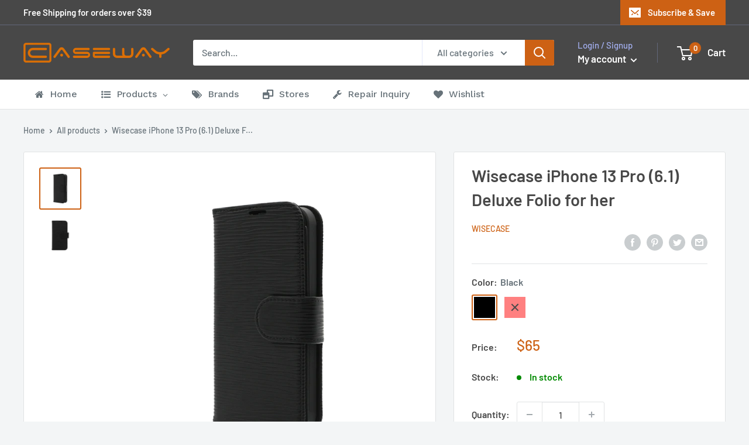

--- FILE ---
content_type: text/html; charset=utf-8
request_url: https://www.caseway.com.au/products/wisecase-iphone-13-pro-6-1-deluxe-folio-for-her
body_size: 68171
content:
<!doctype html>

<html class="no-js" lang="en">
  


<head>
   <!-- Google tag (gtag.js) -->
<script async src="https://www.googletagmanager.com/gtag/js?id=AW-307309314"></script>
<script>
  window.dataLayer = window.dataLayer || [];
  function gtag(){dataLayer.push(arguments);}
  gtag('js', new Date());

  gtag('config', 'AW-307309314');
</script>
    <meta charset="utf-8">
    <meta name="viewport" content="width=device-width, initial-scale=1.0, height=device-height, minimum-scale=1.0, maximum-scale=5.0">
    <meta name="theme-color" content="#cd6114"><title>Wisecase iPhone 13 Pro (6.1) Deluxe Folio for her
</title><meta name="description" content="Caseway is fully Australian owned and operated with over 20 years of industry experience. Our passion is to offer our customers the big brands at the best prices.?"><link rel="canonical" href="https://www.caseway.com.au/products/wisecase-iphone-13-pro-6-1-deluxe-folio-for-her"><link rel="shortcut icon" href="//www.caseway.com.au/cdn/shop/files/96_96x96.png?v=1613964059" type="image/png"><link rel="preload" as="style" href="//www.caseway.com.au/cdn/shop/t/2/assets/theme.css?v=3292679316264312391605543218">
    <link rel="preload" as="script" href="//www.caseway.com.au/cdn/shop/t/2/assets/theme.min.js?v=133431669569007722081642697620">
    <link rel="preconnect" href="https://cdn.shopify.com">
    <link rel="preconnect" href="https://fonts.shopifycdn.com">
    <link rel="dns-prefetch" href="https://productreviews.shopifycdn.com">
    <link rel="dns-prefetch" href="https://ajax.googleapis.com">
    <link rel="dns-prefetch" href="https://maps.googleapis.com">
    <link rel="dns-prefetch" href="https://maps.gstatic.com">

    <meta property="og:type" content="product">
  <meta property="og:title" content="Wisecase iPhone 13 Pro (6.1) Deluxe Folio for her"><meta property="og:image" content="http://www.caseway.com.au/cdn/shop/products/b58ce7b99582c961375527c3c6b27ebb_9c80c7a9-6201-4474-a5d1-322737ddf2fa.png?v=1642050091">
    <meta property="og:image:secure_url" content="https://www.caseway.com.au/cdn/shop/products/b58ce7b99582c961375527c3c6b27ebb_9c80c7a9-6201-4474-a5d1-322737ddf2fa.png?v=1642050091">
    <meta property="og:image:width" content="1000">
    <meta property="og:image:height" content="1000"><meta property="product:price:amount" content="65.00">
  <meta property="product:price:currency" content="AUD"><meta property="og:description" content="Caseway is fully Australian owned and operated with over 20 years of industry experience. Our passion is to offer our customers the big brands at the best prices.?"><meta property="og:url" content="https://www.caseway.com.au/products/wisecase-iphone-13-pro-6-1-deluxe-folio-for-her">
<meta property="og:site_name" content="Caseway Store"><meta name="twitter:card" content="summary"><meta name="twitter:title" content="Wisecase iPhone 13 Pro (6.1) Deluxe Folio for her">
  <meta name="twitter:description" content="Caseway is fully Australian owned and operated with over 20 years of industry experience. Our passion is to offer our customers the big brands at the best prices.?">
  <meta name="twitter:image" content="https://www.caseway.com.au/cdn/shop/products/b58ce7b99582c961375527c3c6b27ebb_9c80c7a9-6201-4474-a5d1-322737ddf2fa_600x600_crop_center.png?v=1642050091">
    <link rel="preload" href="//www.caseway.com.au/cdn/fonts/barlow/barlow_n6.329f582a81f63f125e63c20a5a80ae9477df68e1.woff2" as="font" type="font/woff2" crossorigin>
<link rel="preload" href="//www.caseway.com.au/cdn/fonts/barlow/barlow_n5.a193a1990790eba0cc5cca569d23799830e90f07.woff2" as="font" type="font/woff2" crossorigin><link rel="preload" href="//www.caseway.com.au/cdn/fonts/barlow/barlow_i6.5a22bd20fb27bad4d7674cc6e666fb9c77d813bb.woff2" as="font" type="font/woff2" crossorigin><link rel="preload" href="//www.caseway.com.au/cdn/fonts/barlow/barlow_n7.691d1d11f150e857dcbc1c10ef03d825bc378d81.woff2" as="font" type="font/woff2" crossorigin><link rel="preload" href="//www.caseway.com.au/cdn/fonts/barlow/barlow_i5.714d58286997b65cd479af615cfa9bb0a117a573.woff2" as="font" type="font/woff2" crossorigin><link rel="preload" href="//www.caseway.com.au/cdn/fonts/barlow/barlow_i7.50e19d6cc2ba5146fa437a5a7443c76d5d730103.woff2" as="font" type="font/woff2" crossorigin><link rel="preload" href="//www.caseway.com.au/cdn/fonts/barlow/barlow_n6.329f582a81f63f125e63c20a5a80ae9477df68e1.woff2" as="font" type="font/woff2" crossorigin><style>
  @font-face {
  font-family: Barlow;
  font-weight: 600;
  font-style: normal;
  font-display: fallback;
  src: url("//www.caseway.com.au/cdn/fonts/barlow/barlow_n6.329f582a81f63f125e63c20a5a80ae9477df68e1.woff2") format("woff2"),
       url("//www.caseway.com.au/cdn/fonts/barlow/barlow_n6.0163402e36247bcb8b02716880d0b39568412e9e.woff") format("woff");
}

  @font-face {
  font-family: Barlow;
  font-weight: 500;
  font-style: normal;
  font-display: fallback;
  src: url("//www.caseway.com.au/cdn/fonts/barlow/barlow_n5.a193a1990790eba0cc5cca569d23799830e90f07.woff2") format("woff2"),
       url("//www.caseway.com.au/cdn/fonts/barlow/barlow_n5.ae31c82169b1dc0715609b8cc6a610b917808358.woff") format("woff");
}

@font-face {
  font-family: Barlow;
  font-weight: 600;
  font-style: normal;
  font-display: fallback;
  src: url("//www.caseway.com.au/cdn/fonts/barlow/barlow_n6.329f582a81f63f125e63c20a5a80ae9477df68e1.woff2") format("woff2"),
       url("//www.caseway.com.au/cdn/fonts/barlow/barlow_n6.0163402e36247bcb8b02716880d0b39568412e9e.woff") format("woff");
}

@font-face {
  font-family: Barlow;
  font-weight: 600;
  font-style: italic;
  font-display: fallback;
  src: url("//www.caseway.com.au/cdn/fonts/barlow/barlow_i6.5a22bd20fb27bad4d7674cc6e666fb9c77d813bb.woff2") format("woff2"),
       url("//www.caseway.com.au/cdn/fonts/barlow/barlow_i6.1c8787fcb59f3add01a87f21b38c7ef797e3b3a1.woff") format("woff");
}


  @font-face {
  font-family: Barlow;
  font-weight: 700;
  font-style: normal;
  font-display: fallback;
  src: url("//www.caseway.com.au/cdn/fonts/barlow/barlow_n7.691d1d11f150e857dcbc1c10ef03d825bc378d81.woff2") format("woff2"),
       url("//www.caseway.com.au/cdn/fonts/barlow/barlow_n7.4fdbb1cb7da0e2c2f88492243ffa2b4f91924840.woff") format("woff");
}

  @font-face {
  font-family: Barlow;
  font-weight: 500;
  font-style: italic;
  font-display: fallback;
  src: url("//www.caseway.com.au/cdn/fonts/barlow/barlow_i5.714d58286997b65cd479af615cfa9bb0a117a573.woff2") format("woff2"),
       url("//www.caseway.com.au/cdn/fonts/barlow/barlow_i5.0120f77e6447d3b5df4bbec8ad8c2d029d87fb21.woff") format("woff");
}

  @font-face {
  font-family: Barlow;
  font-weight: 700;
  font-style: italic;
  font-display: fallback;
  src: url("//www.caseway.com.au/cdn/fonts/barlow/barlow_i7.50e19d6cc2ba5146fa437a5a7443c76d5d730103.woff2") format("woff2"),
       url("//www.caseway.com.au/cdn/fonts/barlow/barlow_i7.47e9f98f1b094d912e6fd631cc3fe93d9f40964f.woff") format("woff");
}


  :root {
    --default-text-font-size : 15px;
    --base-text-font-size    : 16px;
    --heading-font-family    : Barlow, sans-serif;
    --heading-font-weight    : 600;
    --heading-font-style     : normal;
    --text-font-family       : Barlow, sans-serif;
    --text-font-weight       : 500;
    --text-font-style        : normal;
    --text-font-bolder-weight: 600;
    --text-link-decoration   : underline;

    --text-color               : #677279;
    --text-color-rgb           : 103, 114, 121;
    --heading-color            : #484848;
    --border-color             : #e1e3e4;
    --border-color-rgb         : 225, 227, 228;
    --form-border-color        : #d4d6d8;
    --accent-color             : #cd6114;
    --accent-color-rgb         : 205, 97, 20;
    --link-color               : #cd6114;
    --link-color-hover         : #87400d;
    --background               : #f3f5f6;
    --secondary-background     : #ffffff;
    --secondary-background-rgb : 255, 255, 255;
    --accent-background        : rgba(205, 97, 20, 0.08);

    --input-background: #ffffff;

    --error-color       : #ff0000;
    --error-background  : rgba(255, 0, 0, 0.07);
    --success-color     : #00aa00;
    --success-background: rgba(0, 170, 0, 0.11);

    --primary-button-background      : #cd6114;
    --primary-button-background-rgb  : 205, 97, 20;
    --primary-button-text-color      : #ffffff;
    --secondary-button-background    : #484848;
    --secondary-button-background-rgb: 72, 72, 72;
    --secondary-button-text-color    : #ffffff;

    --header-background      : #484848;
    --header-text-color      : #ffffff;
    --header-light-text-color: #a3afef;
    --header-border-color    : rgba(163, 175, 239, 0.3);
    --header-accent-color    : #cd6114;

    --footer-background-color:    #f3f5f6;
    --footer-heading-text-color:  #484848;
    --footer-body-text-color:     #677279;
    --footer-accent-color:        #cd6114;
    --footer-accent-color-rgb:    205, 97, 20;
    --footer-border:              1px solid var(--border-color);
    
    --flickity-arrow-color: #abb1b4;--product-on-sale-accent           : #ee0000;
    --product-on-sale-accent-rgb       : 238, 0, 0;
    --product-on-sale-color            : #ffffff;
    --product-in-stock-color           : #008a00;
    --product-low-stock-color          : #ee0000;
    --product-sold-out-color           : #8a9297;
    --product-custom-label-1-background: #008a00;
    --product-custom-label-1-color     : #ffffff;
    --product-custom-label-2-background: #00a500;
    --product-custom-label-2-color     : #ffffff;
    --product-review-star-color        : #ffbd00;

    --mobile-container-gutter : 20px;
    --desktop-container-gutter: 40px;
  }
</style>

<script>
  // IE11 does not have support for CSS variables, so we have to polyfill them
  if (!(((window || {}).CSS || {}).supports && window.CSS.supports('(--a: 0)'))) {
    const script = document.createElement('script');
    script.type = 'text/javascript';
    script.src = 'https://cdn.jsdelivr.net/npm/css-vars-ponyfill@2';
    script.onload = function() {
      cssVars({});
    };

    document.getElementsByTagName('head')[0].appendChild(script);
  }
</script>


    <script>window.nfecShopVersion = '1769276438';window.nfecJsVersion = '449674';window.nfecCVersion = 67010</script>
  



  <script>window.performance && window.performance.mark && window.performance.mark('shopify.content_for_header.start');</script><meta name="google-site-verification" content="qfcNcSLNo1FVqm6PvMsLSCGE9VkoDi1yjjygO5K7xlM">
<meta name="facebook-domain-verification" content="s2bxxpxsb7ry2xhjoxuv2jgk68urff">
<meta name="facebook-domain-verification" content="g33vj7izb8psuvpqhoezrmj9v6az55">
<meta id="shopify-digital-wallet" name="shopify-digital-wallet" content="/50329223321/digital_wallets/dialog">
<meta name="shopify-checkout-api-token" content="51bd82672894d9533992f37f5616cdda">
<meta id="in-context-paypal-metadata" data-shop-id="50329223321" data-venmo-supported="false" data-environment="production" data-locale="en_US" data-paypal-v4="true" data-currency="AUD">
<link rel="alternate" type="application/json+oembed" href="https://www.caseway.com.au/products/wisecase-iphone-13-pro-6-1-deluxe-folio-for-her.oembed">
<script async="async" src="/checkouts/internal/preloads.js?locale=en-AU"></script>
<link rel="preconnect" href="https://shop.app" crossorigin="anonymous">
<script async="async" src="https://shop.app/checkouts/internal/preloads.js?locale=en-AU&shop_id=50329223321" crossorigin="anonymous"></script>
<script id="apple-pay-shop-capabilities" type="application/json">{"shopId":50329223321,"countryCode":"AU","currencyCode":"AUD","merchantCapabilities":["supports3DS"],"merchantId":"gid:\/\/shopify\/Shop\/50329223321","merchantName":"Caseway Store","requiredBillingContactFields":["postalAddress","email"],"requiredShippingContactFields":["postalAddress","email"],"shippingType":"shipping","supportedNetworks":["visa","masterCard"],"total":{"type":"pending","label":"Caseway Store","amount":"1.00"},"shopifyPaymentsEnabled":true,"supportsSubscriptions":true}</script>
<script id="shopify-features" type="application/json">{"accessToken":"51bd82672894d9533992f37f5616cdda","betas":["rich-media-storefront-analytics"],"domain":"www.caseway.com.au","predictiveSearch":true,"shopId":50329223321,"locale":"en"}</script>
<script>var Shopify = Shopify || {};
Shopify.shop = "online-55360.myshopify.com";
Shopify.locale = "en";
Shopify.currency = {"active":"AUD","rate":"1.0"};
Shopify.country = "AU";
Shopify.theme = {"name":"Warehouse","id":114579243161,"schema_name":"Warehouse","schema_version":"1.13.0","theme_store_id":871,"role":"main"};
Shopify.theme.handle = "null";
Shopify.theme.style = {"id":null,"handle":null};
Shopify.cdnHost = "www.caseway.com.au/cdn";
Shopify.routes = Shopify.routes || {};
Shopify.routes.root = "/";</script>
<script type="module">!function(o){(o.Shopify=o.Shopify||{}).modules=!0}(window);</script>
<script>!function(o){function n(){var o=[];function n(){o.push(Array.prototype.slice.apply(arguments))}return n.q=o,n}var t=o.Shopify=o.Shopify||{};t.loadFeatures=n(),t.autoloadFeatures=n()}(window);</script>
<script>
  window.ShopifyPay = window.ShopifyPay || {};
  window.ShopifyPay.apiHost = "shop.app\/pay";
  window.ShopifyPay.redirectState = null;
</script>
<script id="shop-js-analytics" type="application/json">{"pageType":"product"}</script>
<script defer="defer" async type="module" src="//www.caseway.com.au/cdn/shopifycloud/shop-js/modules/v2/client.init-shop-cart-sync_BT-GjEfc.en.esm.js"></script>
<script defer="defer" async type="module" src="//www.caseway.com.au/cdn/shopifycloud/shop-js/modules/v2/chunk.common_D58fp_Oc.esm.js"></script>
<script defer="defer" async type="module" src="//www.caseway.com.au/cdn/shopifycloud/shop-js/modules/v2/chunk.modal_xMitdFEc.esm.js"></script>
<script type="module">
  await import("//www.caseway.com.au/cdn/shopifycloud/shop-js/modules/v2/client.init-shop-cart-sync_BT-GjEfc.en.esm.js");
await import("//www.caseway.com.au/cdn/shopifycloud/shop-js/modules/v2/chunk.common_D58fp_Oc.esm.js");
await import("//www.caseway.com.au/cdn/shopifycloud/shop-js/modules/v2/chunk.modal_xMitdFEc.esm.js");

  window.Shopify.SignInWithShop?.initShopCartSync?.({"fedCMEnabled":true,"windoidEnabled":true});

</script>
<script>
  window.Shopify = window.Shopify || {};
  if (!window.Shopify.featureAssets) window.Shopify.featureAssets = {};
  window.Shopify.featureAssets['shop-js'] = {"shop-cart-sync":["modules/v2/client.shop-cart-sync_DZOKe7Ll.en.esm.js","modules/v2/chunk.common_D58fp_Oc.esm.js","modules/v2/chunk.modal_xMitdFEc.esm.js"],"init-fed-cm":["modules/v2/client.init-fed-cm_B6oLuCjv.en.esm.js","modules/v2/chunk.common_D58fp_Oc.esm.js","modules/v2/chunk.modal_xMitdFEc.esm.js"],"shop-cash-offers":["modules/v2/client.shop-cash-offers_D2sdYoxE.en.esm.js","modules/v2/chunk.common_D58fp_Oc.esm.js","modules/v2/chunk.modal_xMitdFEc.esm.js"],"shop-login-button":["modules/v2/client.shop-login-button_QeVjl5Y3.en.esm.js","modules/v2/chunk.common_D58fp_Oc.esm.js","modules/v2/chunk.modal_xMitdFEc.esm.js"],"pay-button":["modules/v2/client.pay-button_DXTOsIq6.en.esm.js","modules/v2/chunk.common_D58fp_Oc.esm.js","modules/v2/chunk.modal_xMitdFEc.esm.js"],"shop-button":["modules/v2/client.shop-button_DQZHx9pm.en.esm.js","modules/v2/chunk.common_D58fp_Oc.esm.js","modules/v2/chunk.modal_xMitdFEc.esm.js"],"avatar":["modules/v2/client.avatar_BTnouDA3.en.esm.js"],"init-windoid":["modules/v2/client.init-windoid_CR1B-cfM.en.esm.js","modules/v2/chunk.common_D58fp_Oc.esm.js","modules/v2/chunk.modal_xMitdFEc.esm.js"],"init-shop-for-new-customer-accounts":["modules/v2/client.init-shop-for-new-customer-accounts_C_vY_xzh.en.esm.js","modules/v2/client.shop-login-button_QeVjl5Y3.en.esm.js","modules/v2/chunk.common_D58fp_Oc.esm.js","modules/v2/chunk.modal_xMitdFEc.esm.js"],"init-shop-email-lookup-coordinator":["modules/v2/client.init-shop-email-lookup-coordinator_BI7n9ZSv.en.esm.js","modules/v2/chunk.common_D58fp_Oc.esm.js","modules/v2/chunk.modal_xMitdFEc.esm.js"],"init-shop-cart-sync":["modules/v2/client.init-shop-cart-sync_BT-GjEfc.en.esm.js","modules/v2/chunk.common_D58fp_Oc.esm.js","modules/v2/chunk.modal_xMitdFEc.esm.js"],"shop-toast-manager":["modules/v2/client.shop-toast-manager_DiYdP3xc.en.esm.js","modules/v2/chunk.common_D58fp_Oc.esm.js","modules/v2/chunk.modal_xMitdFEc.esm.js"],"init-customer-accounts":["modules/v2/client.init-customer-accounts_D9ZNqS-Q.en.esm.js","modules/v2/client.shop-login-button_QeVjl5Y3.en.esm.js","modules/v2/chunk.common_D58fp_Oc.esm.js","modules/v2/chunk.modal_xMitdFEc.esm.js"],"init-customer-accounts-sign-up":["modules/v2/client.init-customer-accounts-sign-up_iGw4briv.en.esm.js","modules/v2/client.shop-login-button_QeVjl5Y3.en.esm.js","modules/v2/chunk.common_D58fp_Oc.esm.js","modules/v2/chunk.modal_xMitdFEc.esm.js"],"shop-follow-button":["modules/v2/client.shop-follow-button_CqMgW2wH.en.esm.js","modules/v2/chunk.common_D58fp_Oc.esm.js","modules/v2/chunk.modal_xMitdFEc.esm.js"],"checkout-modal":["modules/v2/client.checkout-modal_xHeaAweL.en.esm.js","modules/v2/chunk.common_D58fp_Oc.esm.js","modules/v2/chunk.modal_xMitdFEc.esm.js"],"shop-login":["modules/v2/client.shop-login_D91U-Q7h.en.esm.js","modules/v2/chunk.common_D58fp_Oc.esm.js","modules/v2/chunk.modal_xMitdFEc.esm.js"],"lead-capture":["modules/v2/client.lead-capture_BJmE1dJe.en.esm.js","modules/v2/chunk.common_D58fp_Oc.esm.js","modules/v2/chunk.modal_xMitdFEc.esm.js"],"payment-terms":["modules/v2/client.payment-terms_Ci9AEqFq.en.esm.js","modules/v2/chunk.common_D58fp_Oc.esm.js","modules/v2/chunk.modal_xMitdFEc.esm.js"]};
</script>
<script>(function() {
  var isLoaded = false;
  function asyncLoad() {
    if (isLoaded) return;
    isLoaded = true;
    var urls = ["https:\/\/js.smile.io\/v1\/smile-shopify.js?shop=online-55360.myshopify.com","https:\/\/cf.storeify.app\/js\/frontend\/scripttag.js?shop=online-55360.myshopify.com","https:\/\/d5zu2f4xvqanl.cloudfront.net\/42\/fe\/loader_2.js?shop=online-55360.myshopify.com"];
    for (var i = 0; i < urls.length; i++) {
      var s = document.createElement('script');
      s.type = 'text/javascript';
      s.async = true;
      s.src = urls[i];
      var x = document.getElementsByTagName('script')[0];
      x.parentNode.insertBefore(s, x);
    }
  };
  if(window.attachEvent) {
    window.attachEvent('onload', asyncLoad);
  } else {
    window.addEventListener('load', asyncLoad, false);
  }
})();</script>
<script id="__st">var __st={"a":50329223321,"offset":39600,"reqid":"fc77a214-e2c2-460e-9f2c-80294f1787f6-1769360519","pageurl":"www.caseway.com.au\/products\/wisecase-iphone-13-pro-6-1-deluxe-folio-for-her","u":"599c3d3d484d","p":"product","rtyp":"product","rid":7530988404974};</script>
<script>window.ShopifyPaypalV4VisibilityTracking = true;</script>
<script id="captcha-bootstrap">!function(){'use strict';const t='contact',e='account',n='new_comment',o=[[t,t],['blogs',n],['comments',n],[t,'customer']],c=[[e,'customer_login'],[e,'guest_login'],[e,'recover_customer_password'],[e,'create_customer']],r=t=>t.map((([t,e])=>`form[action*='/${t}']:not([data-nocaptcha='true']) input[name='form_type'][value='${e}']`)).join(','),a=t=>()=>t?[...document.querySelectorAll(t)].map((t=>t.form)):[];function s(){const t=[...o],e=r(t);return a(e)}const i='password',u='form_key',d=['recaptcha-v3-token','g-recaptcha-response','h-captcha-response',i],f=()=>{try{return window.sessionStorage}catch{return}},m='__shopify_v',_=t=>t.elements[u];function p(t,e,n=!1){try{const o=window.sessionStorage,c=JSON.parse(o.getItem(e)),{data:r}=function(t){const{data:e,action:n}=t;return t[m]||n?{data:e,action:n}:{data:t,action:n}}(c);for(const[e,n]of Object.entries(r))t.elements[e]&&(t.elements[e].value=n);n&&o.removeItem(e)}catch(o){console.error('form repopulation failed',{error:o})}}const l='form_type',E='cptcha';function T(t){t.dataset[E]=!0}const w=window,h=w.document,L='Shopify',v='ce_forms',y='captcha';let A=!1;((t,e)=>{const n=(g='f06e6c50-85a8-45c8-87d0-21a2b65856fe',I='https://cdn.shopify.com/shopifycloud/storefront-forms-hcaptcha/ce_storefront_forms_captcha_hcaptcha.v1.5.2.iife.js',D={infoText:'Protected by hCaptcha',privacyText:'Privacy',termsText:'Terms'},(t,e,n)=>{const o=w[L][v],c=o.bindForm;if(c)return c(t,g,e,D).then(n);var r;o.q.push([[t,g,e,D],n]),r=I,A||(h.body.append(Object.assign(h.createElement('script'),{id:'captcha-provider',async:!0,src:r})),A=!0)});var g,I,D;w[L]=w[L]||{},w[L][v]=w[L][v]||{},w[L][v].q=[],w[L][y]=w[L][y]||{},w[L][y].protect=function(t,e){n(t,void 0,e),T(t)},Object.freeze(w[L][y]),function(t,e,n,w,h,L){const[v,y,A,g]=function(t,e,n){const i=e?o:[],u=t?c:[],d=[...i,...u],f=r(d),m=r(i),_=r(d.filter((([t,e])=>n.includes(e))));return[a(f),a(m),a(_),s()]}(w,h,L),I=t=>{const e=t.target;return e instanceof HTMLFormElement?e:e&&e.form},D=t=>v().includes(t);t.addEventListener('submit',(t=>{const e=I(t);if(!e)return;const n=D(e)&&!e.dataset.hcaptchaBound&&!e.dataset.recaptchaBound,o=_(e),c=g().includes(e)&&(!o||!o.value);(n||c)&&t.preventDefault(),c&&!n&&(function(t){try{if(!f())return;!function(t){const e=f();if(!e)return;const n=_(t);if(!n)return;const o=n.value;o&&e.removeItem(o)}(t);const e=Array.from(Array(32),(()=>Math.random().toString(36)[2])).join('');!function(t,e){_(t)||t.append(Object.assign(document.createElement('input'),{type:'hidden',name:u})),t.elements[u].value=e}(t,e),function(t,e){const n=f();if(!n)return;const o=[...t.querySelectorAll(`input[type='${i}']`)].map((({name:t})=>t)),c=[...d,...o],r={};for(const[a,s]of new FormData(t).entries())c.includes(a)||(r[a]=s);n.setItem(e,JSON.stringify({[m]:1,action:t.action,data:r}))}(t,e)}catch(e){console.error('failed to persist form',e)}}(e),e.submit())}));const S=(t,e)=>{t&&!t.dataset[E]&&(n(t,e.some((e=>e===t))),T(t))};for(const o of['focusin','change'])t.addEventListener(o,(t=>{const e=I(t);D(e)&&S(e,y())}));const B=e.get('form_key'),M=e.get(l),P=B&&M;t.addEventListener('DOMContentLoaded',(()=>{const t=y();if(P)for(const e of t)e.elements[l].value===M&&p(e,B);[...new Set([...A(),...v().filter((t=>'true'===t.dataset.shopifyCaptcha))])].forEach((e=>S(e,t)))}))}(h,new URLSearchParams(w.location.search),n,t,e,['guest_login'])})(!0,!0)}();</script>
<script integrity="sha256-4kQ18oKyAcykRKYeNunJcIwy7WH5gtpwJnB7kiuLZ1E=" data-source-attribution="shopify.loadfeatures" defer="defer" src="//www.caseway.com.au/cdn/shopifycloud/storefront/assets/storefront/load_feature-a0a9edcb.js" crossorigin="anonymous"></script>
<script crossorigin="anonymous" defer="defer" src="//www.caseway.com.au/cdn/shopifycloud/storefront/assets/shopify_pay/storefront-65b4c6d7.js?v=20250812"></script>
<script data-source-attribution="shopify.dynamic_checkout.dynamic.init">var Shopify=Shopify||{};Shopify.PaymentButton=Shopify.PaymentButton||{isStorefrontPortableWallets:!0,init:function(){window.Shopify.PaymentButton.init=function(){};var t=document.createElement("script");t.src="https://www.caseway.com.au/cdn/shopifycloud/portable-wallets/latest/portable-wallets.en.js",t.type="module",document.head.appendChild(t)}};
</script>
<script data-source-attribution="shopify.dynamic_checkout.buyer_consent">
  function portableWalletsHideBuyerConsent(e){var t=document.getElementById("shopify-buyer-consent"),n=document.getElementById("shopify-subscription-policy-button");t&&n&&(t.classList.add("hidden"),t.setAttribute("aria-hidden","true"),n.removeEventListener("click",e))}function portableWalletsShowBuyerConsent(e){var t=document.getElementById("shopify-buyer-consent"),n=document.getElementById("shopify-subscription-policy-button");t&&n&&(t.classList.remove("hidden"),t.removeAttribute("aria-hidden"),n.addEventListener("click",e))}window.Shopify?.PaymentButton&&(window.Shopify.PaymentButton.hideBuyerConsent=portableWalletsHideBuyerConsent,window.Shopify.PaymentButton.showBuyerConsent=portableWalletsShowBuyerConsent);
</script>
<script>
  function portableWalletsCleanup(e){e&&e.src&&console.error("Failed to load portable wallets script "+e.src);var t=document.querySelectorAll("shopify-accelerated-checkout .shopify-payment-button__skeleton, shopify-accelerated-checkout-cart .wallet-cart-button__skeleton"),e=document.getElementById("shopify-buyer-consent");for(let e=0;e<t.length;e++)t[e].remove();e&&e.remove()}function portableWalletsNotLoadedAsModule(e){e instanceof ErrorEvent&&"string"==typeof e.message&&e.message.includes("import.meta")&&"string"==typeof e.filename&&e.filename.includes("portable-wallets")&&(window.removeEventListener("error",portableWalletsNotLoadedAsModule),window.Shopify.PaymentButton.failedToLoad=e,"loading"===document.readyState?document.addEventListener("DOMContentLoaded",window.Shopify.PaymentButton.init):window.Shopify.PaymentButton.init())}window.addEventListener("error",portableWalletsNotLoadedAsModule);
</script>

<script type="module" src="https://www.caseway.com.au/cdn/shopifycloud/portable-wallets/latest/portable-wallets.en.js" onError="portableWalletsCleanup(this)" crossorigin="anonymous"></script>
<script nomodule>
  document.addEventListener("DOMContentLoaded", portableWalletsCleanup);
</script>

<link id="shopify-accelerated-checkout-styles" rel="stylesheet" media="screen" href="https://www.caseway.com.au/cdn/shopifycloud/portable-wallets/latest/accelerated-checkout-backwards-compat.css" crossorigin="anonymous">
<style id="shopify-accelerated-checkout-cart">
        #shopify-buyer-consent {
  margin-top: 1em;
  display: inline-block;
  width: 100%;
}

#shopify-buyer-consent.hidden {
  display: none;
}

#shopify-subscription-policy-button {
  background: none;
  border: none;
  padding: 0;
  text-decoration: underline;
  font-size: inherit;
  cursor: pointer;
}

#shopify-subscription-policy-button::before {
  box-shadow: none;
}

      </style>

<script>window.performance && window.performance.mark && window.performance.mark('shopify.content_for_header.end');</script>
  <script type="text/javascript">
    var Tipo = Tipo || {};
    Tipo.Booking = Tipo.Booking || {};
    Tipo.Booking.appUrl = 'https://booking.tipo.io';
    Tipo.Booking.shop = {
      id: 25614,
      url : 'online-55360.myshopify.com',
      domain : 'www.caseway.com.au',
      settings : "{\"general\":{\"hide_add_to_cart\":\"2\",\"hide_buy_now\":\"2\",\"redirect_url\":null,\"allow_bring_more\":false,\"confirm_to\":\"checkout\",\"time_format\":\"24h\",\"multipleEmployees\":\"1\",\"multipleLocations\":\"1\",\"formatDate\":\"YYYY-MM-DD\",\"formatDateServe\":\"Y-m-d\",\"formatDateTime\":\"YYYY-MM-DD HH:mm\",\"formatTime\":\"HH:mm\",\"weekStart\":0},\"booking\":{\"text_price_color\":\"#ff0000\",\"timeBlock\":\"fixed\",\"stepping\":\"60\",\"font\":\"Arial\",\"primary_color\":\"#1fd3c0\",\"cancel_button\":\"#ffffff\",\"text_color\":\"#6370a7\",\"calender_background_color\":\"#2b3360\",\"calender_text_color\":\"#ffffff\",\"day_off_color\":\"#a3a3a3\",\"time_slot_color\":\"#414c89\",\"time_slot_color_hover\":\"#313d88\",\"selected_time_slot_color\":\"#ffd153\",\"background_color_calendar\":\"#2b3360\",\"background_image\":\"preset1.jpg\",\"selected_day_color\":\"#1fd3c0\",\"time_slot_color_selected\":\"#ff007b\",\"background_color_box_message_time_slot_no_available\":\"#e9e9e9\",\"text_color_text_box_message_time_slot_no_available\":\"#424242\",\"time_slot_no_available_color\":\"#a3a3a3\",\"sortProduct\":{\"type\":1,\"sortProductAuto\":\"asc\",\"sortProductManually\":[]},\"statusDefault\":\"2\"},\"translation\":{\"languageDatepicker\":\"en-US\",\"customDatePickerDays\":\"Sunday, Monday, Tuesday, Wednesday, Thursday, Friday, Saturday\",\"customDatePickerDaysShort\":\"Sun, Mon, Tue, Wed, Thu, Fri, Sat\",\"customDatePickerDaysMin\":\"Su, Mo, Tu, We, Th, Fr, Sa\",\"customDatePickerMonths\":\"January, February, March, April, May, June, July, August, September, October, November, December\",\"customDatePickerMonthsShort\":\"Jan, Feb, Mar, Apr, May, Jun, Jul, Aug, Sep, Oct, Nov, Dec\",\"widget\":{\"default\":{\"please_select\":\"Please select service\",\"training\":\"Training\",\"trainer\":\"Trainer\",\"bringing_anyone\":\"Bringing anyone with you?\",\"num_of_additional\":\"Number of Additional People\",\"date_and_time\":\"Pick date & time\",\"continue\":\"Continue\",\"total_price\":\"Total Price\",\"confirm\":\"Confirm\",\"cancel\":\"Cancel\",\"thank_you\":\"Thank you! Your booking is completed\",\"date\":\"Date\",\"time\":\"Time\",\"datetime\":\"Date Time\",\"duration\":\"Duration\",\"location\":\"Location\",\"first_name\":\"First name\",\"last_name\":\"Last name\",\"phone\":\"Phone\",\"email\":\"Email\",\"address\":\"Address\",\"address_2\":\"Address 2\",\"status\":\"Status\",\"country\":\"Country\",\"full_name\":\"Fullname\",\"product\":\"Service\",\"product_placeholder\":\"Select your service\",\"variant\":\"Variant\",\"variant_placeholder\":\"Select your variant\",\"location_placeholder\":\"Select a location\",\"employee\":\"Employee\",\"employee_placeholder\":\"Select an employee\",\"quantity\":\"Quantity\",\"back\":\"Back\",\"payment\":\"Payment\",\"you_can_only_bring\":\"You can only bring {number} people\",\"not_available\":\"Selected service is currently not available.\",\"no_employee\":\"No employee\",\"no_location\":\"No location\",\"is_required\":\"This field is required.\",\"valid_phone_number\":\"Please enter a valid phone number.\",\"valid_email\":\"Please enter a valid email.\",\"time_slot_no_available\":\"This slot is no longer available\",\"price\":\"Price\",\"export_file_isc\":\"Export to file isc\",\"confirm_free_booking_successfully\":\"Thank for your booking. We will get back to you shortly.\",\"confirm_free_booking_unsuccessfully\":\"Whoops, looks like something went wrong.\",\"duration_unit\":\"minutes\"}}},\"integrate\":{\"zapier\":{\"cretaeOrUpdateUrl\":\"\",\"deleteUrl\":\"\"}},\"free_form\":{\"first_name\":{\"enable\":true,\"label\":\"First name\",\"required\":true},\"last_name\":{\"enable\":true,\"label\":\"Last name\",\"required\":true},\"phone_number\":{\"enable\":false,\"label\":\"Phone number\",\"required\":true},\"email\":{\"label\":\"Email\",\"required\":true,\"enable\":true}}}",
      locale: 'en',
      plan : {"id":7,"version":"2","plan":"FREE","feature":"{\"employee\":1,\"product\":1,\"location\":1,\"extraFieldSet\":false,\"hideBrand\":false,\"trialDay\":\"0\",\"trialDayOld\":\"0\",\"priceOld\":\"0\"}","price":"0.00","type":"month","status":1,"created_at":null,"updated_at":null}
    };
    Tipo.Booking.locale = "en";
    Tipo.Booking.countryCode = ['au'];
    
      Tipo.Booking.product = {"id":7530988404974,"title":"Wisecase iPhone 13 Pro (6.1) Deluxe Folio for her","handle":"wisecase-iphone-13-pro-6-1-deluxe-folio-for-her","description":"\u003cspan data-mce-fragment=\"1\"\u003eCaseway is fully Australian owned and operated with over 20 years of industry experience. Our passion is to offer our customers the big brands at the best prices.?\u003c\/span\u003e\u003cimg src=\"https:\/\/cdn.shopify.com\/s\/files\/1\/0503\/2922\/3321\/files\/114012112.jpg?v=1642049845\" alt=\"\" data-mce-fragment=\"1\" data-mce-src=\"https:\/\/cdn.shopify.com\/s\/files\/1\/0503\/2922\/3321\/files\/114012112.jpg?v=1642049845\"\u003e","published_at":"2022-01-13T16:01:29+11:00","created_at":"2022-01-13T16:01:27+11:00","vendor":"Wisecase","type":"Mobile Accessories","tags":["Active","Brand_Wisecase","Color_Black","Color_Red","Mob Acc Apple","Mob Acc iPhone 13 Pro","Mobile Accessories","Price_$50 - $100","Type_Phone Cases","Wisecase 13 BlackFriday2022"],"price":6500,"price_min":6500,"price_max":6500,"available":true,"price_varies":false,"compare_at_price":null,"compare_at_price_min":0,"compare_at_price_max":0,"compare_at_price_varies":false,"variants":[{"id":42325009531118,"title":"Black","option1":"Black","option2":null,"option3":null,"sku":"114012112","requires_shipping":true,"taxable":true,"featured_image":{"id":36514426290414,"product_id":7530988404974,"position":1,"created_at":"2022-01-13T16:01:28+11:00","updated_at":"2022-01-13T16:01:31+11:00","alt":null,"width":1000,"height":1000,"src":"\/\/www.caseway.com.au\/cdn\/shop\/products\/b58ce7b99582c961375527c3c6b27ebb_9c80c7a9-6201-4474-a5d1-322737ddf2fa.png?v=1642050091","variant_ids":[42325009531118]},"available":true,"name":"Wisecase iPhone 13 Pro (6.1) Deluxe Folio for her - Black","public_title":"Black","options":["Black"],"price":6500,"weight":0,"compare_at_price":null,"inventory_management":"shopify","barcode":"114012112","featured_media":{"alt":null,"id":29068643762414,"position":1,"preview_image":{"aspect_ratio":1.0,"height":1000,"width":1000,"src":"\/\/www.caseway.com.au\/cdn\/shop\/products\/b58ce7b99582c961375527c3c6b27ebb_9c80c7a9-6201-4474-a5d1-322737ddf2fa.png?v=1642050091"}},"requires_selling_plan":false,"selling_plan_allocations":[]},{"id":42325009563886,"title":"Red","option1":"Red","option2":null,"option3":null,"sku":"114012113","requires_shipping":true,"taxable":true,"featured_image":null,"available":false,"name":"Wisecase iPhone 13 Pro (6.1) Deluxe Folio for her - Red","public_title":"Red","options":["Red"],"price":6500,"weight":0,"compare_at_price":null,"inventory_management":"shopify","barcode":"114012113","requires_selling_plan":false,"selling_plan_allocations":[]}],"images":["\/\/www.caseway.com.au\/cdn\/shop\/products\/b58ce7b99582c961375527c3c6b27ebb_9c80c7a9-6201-4474-a5d1-322737ddf2fa.png?v=1642050091","\/\/www.caseway.com.au\/cdn\/shop\/products\/1_1a3aadee-2d29-4167-a8e1-ef70bc061d09.png?v=1642050092"],"featured_image":"\/\/www.caseway.com.au\/cdn\/shop\/products\/b58ce7b99582c961375527c3c6b27ebb_9c80c7a9-6201-4474-a5d1-322737ddf2fa.png?v=1642050091","options":["Color"],"media":[{"alt":null,"id":29068643762414,"position":1,"preview_image":{"aspect_ratio":1.0,"height":1000,"width":1000,"src":"\/\/www.caseway.com.au\/cdn\/shop\/products\/b58ce7b99582c961375527c3c6b27ebb_9c80c7a9-6201-4474-a5d1-322737ddf2fa.png?v=1642050091"},"aspect_ratio":1.0,"height":1000,"media_type":"image","src":"\/\/www.caseway.com.au\/cdn\/shop\/products\/b58ce7b99582c961375527c3c6b27ebb_9c80c7a9-6201-4474-a5d1-322737ddf2fa.png?v=1642050091","width":1000},{"alt":null,"id":29068643795182,"position":2,"preview_image":{"aspect_ratio":1.0,"height":1000,"width":1000,"src":"\/\/www.caseway.com.au\/cdn\/shop\/products\/1_1a3aadee-2d29-4167-a8e1-ef70bc061d09.png?v=1642050092"},"aspect_ratio":1.0,"height":1000,"media_type":"image","src":"\/\/www.caseway.com.au\/cdn\/shop\/products\/1_1a3aadee-2d29-4167-a8e1-ef70bc061d09.png?v=1642050092","width":1000}],"requires_selling_plan":false,"selling_plan_groups":[],"content":"\u003cspan data-mce-fragment=\"1\"\u003eCaseway is fully Australian owned and operated with over 20 years of industry experience. Our passion is to offer our customers the big brands at the best prices.?\u003c\/span\u003e\u003cimg src=\"https:\/\/cdn.shopify.com\/s\/files\/1\/0503\/2922\/3321\/files\/114012112.jpg?v=1642049845\" alt=\"\" data-mce-fragment=\"1\" data-mce-src=\"https:\/\/cdn.shopify.com\/s\/files\/1\/0503\/2922\/3321\/files\/114012112.jpg?v=1642049845\"\u003e"};
      Tipo.Booking.product.options = [{"name":"Color","position":1,"values":["Black","Red"]}];
      
        Tipo.Booking.product.variants[0].inventory_management = 'shopify';
        Tipo.Booking.product.variants[0].inventory_quantity = 2;
        Tipo.Booking.product.variants[0].inventory_policy = 'deny';
      
        Tipo.Booking.product.variants[1].inventory_management = 'shopify';
        Tipo.Booking.product.variants[1].inventory_quantity = 0;
        Tipo.Booking.product.variants[1].inventory_policy = 'deny';
      
    

    

    Tipo.Booking.settings = {"general":{"hide_add_to_cart":"2","hide_buy_now":"2","redirect_url":null,"allow_bring_more":false,"confirm_to":"checkout","time_format":"24h","multipleEmployees":"1","multipleLocations":"1","formatDate":"YYYY-MM-DD","formatDateServe":"Y-m-d","formatDateTime":"YYYY-MM-DD HH:mm","formatTime":"HH:mm","weekStart":0},"booking":{"text_price_color":"#ff0000","timeBlock":"fixed","stepping":"60","font":"Arial","primary_color":"#1fd3c0","cancel_button":"#ffffff","text_color":"#6370a7","calender_background_color":"#2b3360","calender_text_color":"#ffffff","day_off_color":"#a3a3a3","time_slot_color":"#414c89","time_slot_color_hover":"#313d88","selected_time_slot_color":"#ffd153","background_color_calendar":"#2b3360","background_image":"preset1.jpg","selected_day_color":"#1fd3c0","time_slot_color_selected":"#ff007b","background_color_box_message_time_slot_no_available":"#e9e9e9","text_color_text_box_message_time_slot_no_available":"#424242","time_slot_no_available_color":"#a3a3a3","sortProduct":{"type":1,"sortProductAuto":"asc","sortProductManually":[]},"statusDefault":"2"},"translation":{"languageDatepicker":"en-US","customDatePickerDays":"Sunday, Monday, Tuesday, Wednesday, Thursday, Friday, Saturday","customDatePickerDaysShort":"Sun, Mon, Tue, Wed, Thu, Fri, Sat","customDatePickerDaysMin":"Su, Mo, Tu, We, Th, Fr, Sa","customDatePickerMonths":"January, February, March, April, May, June, July, August, September, October, November, December","customDatePickerMonthsShort":"Jan, Feb, Mar, Apr, May, Jun, Jul, Aug, Sep, Oct, Nov, Dec","widget":{"default":{"please_select":"Please select service","training":"Training","trainer":"Trainer","bringing_anyone":"Bringing anyone with you?","num_of_additional":"Number of Additional People","date_and_time":"Pick date & time","continue":"Continue","total_price":"Total Price","confirm":"Confirm","cancel":"Cancel","thank_you":"Thank you! Your booking is completed","date":"Date","time":"Time","datetime":"Date Time","duration":"Duration","location":"Location","first_name":"First name","last_name":"Last name","phone":"Phone","email":"Email","address":"Address","address_2":"Address 2","status":"Status","country":"Country","full_name":"Fullname","product":"Service","product_placeholder":"Select your service","variant":"Variant","variant_placeholder":"Select your variant","location_placeholder":"Select a location","employee":"Employee","employee_placeholder":"Select an employee","quantity":"Quantity","back":"Back","payment":"Payment","you_can_only_bring":"You can only bring {number} people","not_available":"Selected service is currently not available.","no_employee":"No employee","no_location":"No location","is_required":"This field is required.","valid_phone_number":"Please enter a valid phone number.","valid_email":"Please enter a valid email.","time_slot_no_available":"This slot is no longer available","price":"Price","export_file_isc":"Export to file isc","confirm_free_booking_successfully":"Thank for your booking. We will get back to you shortly.","confirm_free_booking_unsuccessfully":"Whoops, looks like something went wrong.","duration_unit":"minutes"}}},"free_form":{"first_name":{"enable":true,"label":"First name","required":true},"last_name":{"enable":true,"label":"Last name","required":true},"phone_number":{"enable":false,"label":"Phone number","required":true},"email":{"label":"Email","required":true,"enable":true}},"languageDatepicker":{"days":["Sunday","Monday","Tuesday","Wednesday","Thursday","Friday","Saturday"],"daysShort":["Sun","Mon","Tue","Wed","Thu","Fri","Sat"],"daysMin":["Su","Mo","Tu","We","Th","Fr","Sa"],"months":["January","February","March","April","May","June","July","August","September","October","November","December"],"monthsShort":["Jan","Feb","Mar","Apr","May","Jun","Jul","Aug","Sep","Oct","Nov","Dec"]}}
  Tipo.Booking.page = {
    type : 'product'
  };
  Tipo.Booking.money_format = '${{amount}}';
  Tipo.Booking.timezone = {
    shop : 'Australia/Melbourne',
    server : 'UTC'
  }
  Tipo.Booking.configs = {
    products : [],
    locations : [{"id":30499,"name":"Default location","employee_ids":[]}],
    employees : []
  };
  Tipo.Booking.trans = Tipo.Booking.settings.translation.widget[Tipo.Booking.locale] || Tipo.Booking.settings.translation.widget.default
</script>
<textarea style="display:none !important" class="tipo-money-format">${{amount}}</textarea>
<style>
  .tpb-booking-form *{
    font-family: Arial;
  }
  .tpb-booking-form .copyright{
    display: none;
  }
  .tpb-booking-form .tpb-box .tpb-form-control .tpb-text-price{
    color: #ff0000;
  }
  .tpb-booking-form .tpb-box .tpb-form-control label,
  .tpb-booking-form .tpb-box .tpb-form-control #tpb-message-bring_qty,
  .tpb-booking-form .tpb-box .tpb-form-control .ss-single-selected,
  .tpb-booking-form .tpb-box .tpb-form-control #tpb-productTitle-input,
  .tpb-booking-form .tpb-box .extra-fields .element,
  .tpb-booking-form .tpb-box .extra-fields .element label,
  .tpb-booking-form .tpb-box .extra-fields .element input,
  .tpb-booking-form .tpb-box .extra-fields .element textarea,
  .tpb-booking-form .tpb-box .extra-fields .element select,
  .tpb-booking-form .tpb-box .label,
  .tpb-booking-form .tpb-box .booking-info{
    color: #6370a7;
  }
  .tpb-booking-form .tpb-box .content .step1 {
    background-image: url('https://cdn.shopify.com/s/files/1/0503/2922/3321/t/2/assets/tipo.booking.img-background.preset1.jpg');
  }
  .tpb-booking-form .tpb-box .content .step1 .inner-step h5{
    color: #6370a7;
  }
  .tpb-message_not-available,
  .tpb-message_not-available .dismiss svg {
    color: #6370a7;
  }
  .tpb-box .action .continue-button,
  .tpb-box .action .confirm-button,
  .tpb-box .action .confirm-button.loading .spinner{
    background-color: #1fd3c0;
  }
  .tpb-box .action .back-button{
    color: #6370a7;
  }
  .tpb-form-control.price p {
    color: #6370a7;
  }

  /* Next Step */
  .tpb-box .content .step2{
    background: #2b3360;
  }
  .tpb-box .content .confirm .product-info .title,
  .tpb-box .content .confirm .booking-info,
  .tpb-box .content .confirm .booking-info label
  .tpb-box .content .confirm .extra-fields .element *,
  .tpb-box .content .confirm .extra-fields .element .ss-single-selected,
  .tpb-box .content .confirm .extra-fields .tpb-radio-group,
  .tpb-box .content .confirm .extra-fields .tpb-radio-group [type="radio"]:not(:checked) + label,
  .tpb-box .content .confirm .subtotal > .g-row ,
  .success_message_when_free_booking,
  .tpb-wrapper-btnExport,
  .tpb-wrapper-btnExport .tpb-btnExport .tpb-btnExport-title .tpb-btnExport-title_text,
  .infoBooking,
  .infoBooking label,
  .confirmBookingFree_action,
  .confirmBookingFree_action a div span,
  {
    color: #6370a7;
  }
  .tpb-box .content .confirm .extra-fields .tpb-checkbox .ctx:hover span:first-child
  .tpb-box .content .confirm .extra-fields .tpb-checkbox .inp-box:checked + .ctx span:first-child
  {
    border-color: #6370a7;
  }
  .tpb-box .content .confirm .extra-fields .tpb-radio-group [type="radio"]:checked + label:after,
  .tpb-box .content .confirm .extra-fields .tpb-checkbox .inp-box:checked + .ctx span:first-child{
    background: #6370a7;
  }
  .tpb-box .content .confirm .subtotal > .g-row .value{
    color: #1fd3c0;
  }
  .tpb-datepicker .datepicker-panel > ul > li {
    color: #ffffff;
  }
  .tpb-datepicker .datepicker-panel > ul > li:hover{
    background: #313d88;
  }
  .tpb-datepicker .datepicker-panel > ul > li.disabled{
    color: #a3a3a3;
  }
  .tpb-datepicker .datepicker-panel > ul > li.picked{
    background: #1fd3c0;
  }
  .tpb-timepicker .radiobtn{
    color: #ffffff;
  }
  .tpb-timepicker .radiobtn .tooltip{
    background-color: #e9e9e9;
    color: #424242;
  }
  .tpb-timepicker .radiobtn label{
    background: #414c89;
    color: #ffffff;
  }
  .tpb-timepicker .radiobtn label:hover {
    background: #313d88;
  }
  .tpb-timepicker .radiobtn label.disabled {
    background: #a3a3a3;
  }
  .tpb-timepicker .radiobtn input[type="radio"]:checked + label,
  .tpb-timepicker .radiobtn input[type="checkbox"]:checked + label {
    background: #ff007b;
  }

  /* History */
  #tpb-history-booking * {
    font-family: Arial;
  }
  #tpb-history-booking .tpb-table tr th{
    color: #6370a7;
  }
  #tpb-history-booking .copyright {
    display: none;
  }
</style>
<script src='//www.caseway.com.au/cdn/shop/t/2/assets/tipo.booking.index.js?v=56638695709033462141630244401' defer ></script>

    <link rel="stylesheet" href="//www.caseway.com.au/cdn/shop/t/2/assets/theme.css?v=3292679316264312391605543218">

    
  <script type="application/ld+json">
  {
    "@context": "http://schema.org",
    "@type": "Product",
    "offers": [{
          "@type": "Offer",
          "name": "Black",
          "availability":"https://schema.org/InStock",
          "price": 65.0,
          "priceCurrency": "AUD",
          "priceValidUntil": "2026-02-05","sku": "114012112","url": "/products/wisecase-iphone-13-pro-6-1-deluxe-folio-for-her?variant=42325009531118"
        },
{
          "@type": "Offer",
          "name": "Red",
          "availability":"https://schema.org/OutOfStock",
          "price": 65.0,
          "priceCurrency": "AUD",
          "priceValidUntil": "2026-02-05","sku": "114012113","url": "/products/wisecase-iphone-13-pro-6-1-deluxe-folio-for-her?variant=42325009563886"
        }
],
      "mpn": "114012112",
      "productId": "114012112",
    "brand": {
      "name": "Wisecase"
    },
    "name": "Wisecase iPhone 13 Pro (6.1) Deluxe Folio for her",
    "description": "Caseway is fully Australian owned and operated with over 20 years of industry experience. Our passion is to offer our customers the big brands at the best prices.?",
    "category": "Mobile Accessories",
    "url": "/products/wisecase-iphone-13-pro-6-1-deluxe-folio-for-her",
    "sku": "114012112",
    "image": {
      "@type": "ImageObject",
      "url": "https://www.caseway.com.au/cdn/shop/products/b58ce7b99582c961375527c3c6b27ebb_9c80c7a9-6201-4474-a5d1-322737ddf2fa_1024x.png?v=1642050091",
      "image": "https://www.caseway.com.au/cdn/shop/products/b58ce7b99582c961375527c3c6b27ebb_9c80c7a9-6201-4474-a5d1-322737ddf2fa_1024x.png?v=1642050091",
      "name": "Wisecase iPhone 13 Pro (6.1) Deluxe Folio for her",
      "width": "1024",
      "height": "1024"
    }
  }
  </script>



  <script type="application/ld+json">
  {
    "@context": "http://schema.org",
    "@type": "BreadcrumbList",
  "itemListElement": [{
      "@type": "ListItem",
      "position": 1,
      "name": "Home",
      "item": "https://www.caseway.com.au"
    },{
          "@type": "ListItem",
          "position": 2,
          "name": "Wisecase iPhone 13 Pro (6.1) Deluxe Folio for her",
          "item": "https://www.caseway.com.au/products/wisecase-iphone-13-pro-6-1-deluxe-folio-for-her"
        }]
  }
  </script>


    <script>
      // This allows to expose several variables to the global scope, to be used in scripts
      window.theme = {
        pageType: "product",
        cartCount: 0,
        moneyFormat: "${{amount}}",
        moneyWithCurrencyFormat: "${{amount}} AUD",
        showDiscount: true,
        discountMode: "saving",
        searchMode: "product,page",
        cartType: "drawer"
      };

      window.routes = {
        rootUrl: "\/",
        cartUrl: "\/cart",
        cartAddUrl: "\/cart\/add",
        cartChangeUrl: "\/cart\/change",
        searchUrl: "\/search",
        productRecommendationsUrl: "\/recommendations\/products"
      };

      window.languages = {
        productRegularPrice: "Regular price",
        productSalePrice: "Sale price",
        collectionOnSaleLabel: "Save {{savings}}",
        productFormUnavailable: "Unavailable",
        productFormAddToCart: "Add to cart",
        productFormSoldOut: "Coming Soon",
        productAdded: "Product has been added to your cart",
        shippingEstimatorNoResults: "No shipping could be found for your address.",
        shippingEstimatorOneResult: "There is one shipping rate for your address:",
        shippingEstimatorMultipleResults: "There are {{count}} shipping rates for your address:",
        shippingEstimatorErrors: "There are some errors:"
      };

      window.lazySizesConfig = {
        loadHidden: false,
        hFac: 0.8,
        expFactor: 3,
        customMedia: {
          '--phone': '(max-width: 640px)',
          '--tablet': '(min-width: 641px) and (max-width: 1023px)',
          '--lap': '(min-width: 1024px)'
        }
      };

      document.documentElement.className = document.documentElement.className.replace('no-js', 'js');
    </script><script src="//www.caseway.com.au/cdn/shop/t/2/assets/theme.min.js?v=133431669569007722081642697620" defer></script>
    <script src="//www.caseway.com.au/cdn/shop/t/2/assets/custom.js?v=90373254691674712701603381180" defer></script><script>
        (function () {
          window.onpageshow = function() {
            // We force re-freshing the cart content onpageshow, as most browsers will serve a cache copy when hitting the
            // back button, which cause staled data
            document.documentElement.dispatchEvent(new CustomEvent('cart:refresh', {
              bubbles: true,
              detail: {scrollToTop: false}
            }));
          };
        })();
      </script>
<!-- Start of Judge.me Core -->
<link rel="dns-prefetch" href="https://cdn.judge.me/">
<script data-cfasync='false' class='jdgm-settings-script'>window.jdgmSettings={"pagination":5,"disable_web_reviews":true,"badge_no_review_text":"No reviews","badge_n_reviews_text":"{{ n }} review/reviews","badge_star_color":"#ff0000","hide_badge_preview_if_no_reviews":true,"badge_hide_text":false,"enforce_center_preview_badge":false,"widget_title":"Customer Reviews","widget_open_form_text":"Write a review","widget_close_form_text":"Cancel review","widget_refresh_page_text":"Refresh page","widget_summary_text":"Based on {{ number_of_reviews }} review/reviews","widget_no_review_text":"Be the first to write a review","widget_name_field_text":"Display name","widget_verified_name_field_text":"Verified Name (public)","widget_name_placeholder_text":"Display name","widget_required_field_error_text":"This field is required.","widget_email_field_text":"Email address","widget_verified_email_field_text":"Verified Email (private, can not be edited)","widget_email_placeholder_text":"Your email address","widget_email_field_error_text":"Please enter a valid email address.","widget_rating_field_text":"Rating","widget_review_title_field_text":"Review Title","widget_review_title_placeholder_text":"Give your review a title","widget_review_body_field_text":"Review content","widget_review_body_placeholder_text":"Start writing here...","widget_pictures_field_text":"Picture/Video (optional)","widget_submit_review_text":"Submit Review","widget_submit_verified_review_text":"Submit Verified Review","widget_submit_success_msg_with_auto_publish":"Thank you! Please refresh the page in a few moments to see your review. You can remove or edit your review by logging into \u003ca href='https://judge.me/login' target='_blank' rel='nofollow noopener'\u003eJudge.me\u003c/a\u003e","widget_submit_success_msg_no_auto_publish":"Thank you! Your review will be published as soon as it is approved by the shop admin. You can remove or edit your review by logging into \u003ca href='https://judge.me/login' target='_blank' rel='nofollow noopener'\u003eJudge.me\u003c/a\u003e","widget_show_default_reviews_out_of_total_text":"Showing {{ n_reviews_shown }} out of {{ n_reviews }} reviews.","widget_show_all_link_text":"Show all","widget_show_less_link_text":"Show less","widget_author_said_text":"{{ reviewer_name }} said:","widget_days_text":"{{ n }} days ago","widget_weeks_text":"{{ n }} week/weeks ago","widget_months_text":"{{ n }} month/months ago","widget_years_text":"{{ n }} year/years ago","widget_yesterday_text":"Yesterday","widget_today_text":"Today","widget_replied_text":"\u003e\u003e {{ shop_name }} replied:","widget_read_more_text":"Read more","widget_reviewer_name_as_initial":"","widget_rating_filter_color":"#fbcd0a","widget_rating_filter_see_all_text":"See all reviews","widget_sorting_most_recent_text":"Most Recent","widget_sorting_highest_rating_text":"Highest Rating","widget_sorting_lowest_rating_text":"Lowest Rating","widget_sorting_with_pictures_text":"Only Pictures","widget_sorting_most_helpful_text":"Most Helpful","widget_open_question_form_text":"Ask a question","widget_reviews_subtab_text":"Reviews","widget_questions_subtab_text":"Questions","widget_question_label_text":"Question","widget_answer_label_text":"Answer","widget_question_placeholder_text":"Write your question here","widget_submit_question_text":"Submit Question","widget_question_submit_success_text":"Thank you for your question! We will notify you once it gets answered.","widget_star_color":"#ff0000","verified_badge_text":"Verified","verified_badge_bg_color":"","verified_badge_text_color":"","verified_badge_placement":"left-of-reviewer-name","widget_review_max_height":"","widget_hide_border":false,"widget_social_share":false,"widget_thumb":false,"widget_review_location_show":false,"widget_location_format":"","all_reviews_include_out_of_store_products":true,"all_reviews_out_of_store_text":"(out of store)","all_reviews_pagination":100,"all_reviews_product_name_prefix_text":"about","enable_review_pictures":false,"enable_question_anwser":false,"widget_theme":"default","review_date_format":"mm/dd/yyyy","default_sort_method":"most-recent","widget_product_reviews_subtab_text":"Product Reviews","widget_shop_reviews_subtab_text":"Shop Reviews","widget_other_products_reviews_text":"Reviews for other products","widget_store_reviews_subtab_text":"Store reviews","widget_no_store_reviews_text":"This store hasn't received any reviews yet","widget_web_restriction_product_reviews_text":"This product hasn't received any reviews yet","widget_no_items_text":"No items found","widget_show_more_text":"Show more","widget_write_a_store_review_text":"Write a Store Review","widget_other_languages_heading":"Reviews in Other Languages","widget_translate_review_text":"Translate review to {{ language }}","widget_translating_review_text":"Translating...","widget_show_original_translation_text":"Show original ({{ language }})","widget_translate_review_failed_text":"Review couldn't be translated.","widget_translate_review_retry_text":"Retry","widget_translate_review_try_again_later_text":"Try again later","show_product_url_for_grouped_product":false,"widget_sorting_pictures_first_text":"Pictures First","show_pictures_on_all_rev_page_mobile":false,"show_pictures_on_all_rev_page_desktop":false,"floating_tab_hide_mobile_install_preference":false,"floating_tab_button_name":"★ Reviews","floating_tab_title":"Let customers speak for us","floating_tab_button_color":"","floating_tab_button_background_color":"","floating_tab_url":"","floating_tab_url_enabled":false,"floating_tab_tab_style":"text","all_reviews_text_badge_text":"Customers rate us {{ shop.metafields.judgeme.all_reviews_rating | round: 1 }}/5 based on {{ shop.metafields.judgeme.all_reviews_count }} reviews.","all_reviews_text_badge_text_branded_style":"{{ shop.metafields.judgeme.all_reviews_rating | round: 1 }} out of 5 stars based on {{ shop.metafields.judgeme.all_reviews_count }} reviews","is_all_reviews_text_badge_a_link":false,"show_stars_for_all_reviews_text_badge":false,"all_reviews_text_badge_url":"","all_reviews_text_style":"text","all_reviews_text_color_style":"judgeme_brand_color","all_reviews_text_color":"#108474","all_reviews_text_show_jm_brand":true,"featured_carousel_show_header":true,"featured_carousel_title":"Let customers speak for us","testimonials_carousel_title":"Customers are saying","videos_carousel_title":"Real customer stories","cards_carousel_title":"Customers are saying","featured_carousel_count_text":"from {{ n }} reviews","featured_carousel_add_link_to_all_reviews_page":false,"featured_carousel_url":"","featured_carousel_show_images":true,"featured_carousel_autoslide_interval":5,"featured_carousel_arrows_on_the_sides":true,"featured_carousel_height":160,"featured_carousel_width":90,"featured_carousel_image_size":0,"featured_carousel_image_height":250,"featured_carousel_arrow_color":"#eeeeee","verified_count_badge_style":"vintage","verified_count_badge_orientation":"horizontal","verified_count_badge_color_style":"judgeme_brand_color","verified_count_badge_color":"#108474","is_verified_count_badge_a_link":false,"verified_count_badge_url":"","verified_count_badge_show_jm_brand":true,"widget_rating_preset_default":5,"widget_first_sub_tab":"product-reviews","widget_show_histogram":true,"widget_histogram_use_custom_color":false,"widget_pagination_use_custom_color":false,"widget_star_use_custom_color":true,"widget_verified_badge_use_custom_color":false,"widget_write_review_use_custom_color":false,"picture_reminder_submit_button":"Upload Pictures","enable_review_videos":false,"mute_video_by_default":false,"widget_sorting_videos_first_text":"Videos First","widget_review_pending_text":"Pending","featured_carousel_items_for_large_screen":5,"social_share_options_order":"Facebook,Twitter","remove_microdata_snippet":false,"disable_json_ld":false,"enable_json_ld_products":false,"preview_badge_show_question_text":false,"preview_badge_no_question_text":"No questions","preview_badge_n_question_text":"{{ number_of_questions }} question/questions","qa_badge_show_icon":false,"qa_badge_position":"same-row","remove_judgeme_branding":false,"widget_add_search_bar":false,"widget_search_bar_placeholder":"Search","widget_sorting_verified_only_text":"Verified only","featured_carousel_theme":"compact","featured_carousel_show_rating":true,"featured_carousel_show_title":true,"featured_carousel_show_body":true,"featured_carousel_show_date":false,"featured_carousel_show_reviewer":true,"featured_carousel_show_product":false,"featured_carousel_header_background_color":"#108474","featured_carousel_header_text_color":"#ffffff","featured_carousel_name_product_separator":"reviewed","featured_carousel_full_star_background":"#108474","featured_carousel_empty_star_background":"#dadada","featured_carousel_vertical_theme_background":"#f9fafb","featured_carousel_verified_badge_enable":false,"featured_carousel_verified_badge_color":"#108474","featured_carousel_border_style":"round","featured_carousel_review_line_length_limit":3,"featured_carousel_more_reviews_button_text":"Read more reviews","featured_carousel_view_product_button_text":"View product","all_reviews_page_load_reviews_on":"scroll","all_reviews_page_load_more_text":"Load More Reviews","disable_fb_tab_reviews":false,"enable_ajax_cdn_cache":false,"widget_public_name_text":"displayed publicly like","default_reviewer_name":"John Smith","default_reviewer_name_has_non_latin":true,"widget_reviewer_anonymous":"Anonymous","medals_widget_title":"Judge.me Review Medals","medals_widget_background_color":"#f9fafb","medals_widget_position":"footer_all_pages","medals_widget_border_color":"#f9fafb","medals_widget_verified_text_position":"left","medals_widget_use_monochromatic_version":false,"medals_widget_elements_color":"#108474","show_reviewer_avatar":true,"widget_invalid_yt_video_url_error_text":"Not a YouTube video URL","widget_max_length_field_error_text":"Please enter no more than {0} characters.","widget_show_country_flag":false,"widget_show_collected_via_shop_app":true,"widget_verified_by_shop_badge_style":"light","widget_verified_by_shop_text":"Verified by Shop","widget_show_photo_gallery":false,"widget_load_with_code_splitting":true,"widget_ugc_install_preference":false,"widget_ugc_title":"Made by us, Shared by you","widget_ugc_subtitle":"Tag us to see your picture featured in our page","widget_ugc_arrows_color":"#ffffff","widget_ugc_primary_button_text":"Buy Now","widget_ugc_primary_button_background_color":"#108474","widget_ugc_primary_button_text_color":"#ffffff","widget_ugc_primary_button_border_width":"0","widget_ugc_primary_button_border_style":"none","widget_ugc_primary_button_border_color":"#108474","widget_ugc_primary_button_border_radius":"25","widget_ugc_secondary_button_text":"Load More","widget_ugc_secondary_button_background_color":"#ffffff","widget_ugc_secondary_button_text_color":"#108474","widget_ugc_secondary_button_border_width":"2","widget_ugc_secondary_button_border_style":"solid","widget_ugc_secondary_button_border_color":"#108474","widget_ugc_secondary_button_border_radius":"25","widget_ugc_reviews_button_text":"View Reviews","widget_ugc_reviews_button_background_color":"#ffffff","widget_ugc_reviews_button_text_color":"#108474","widget_ugc_reviews_button_border_width":"2","widget_ugc_reviews_button_border_style":"solid","widget_ugc_reviews_button_border_color":"#108474","widget_ugc_reviews_button_border_radius":"25","widget_ugc_reviews_button_link_to":"judgeme-reviews-page","widget_ugc_show_post_date":true,"widget_ugc_max_width":"800","widget_rating_metafield_value_type":true,"widget_primary_color":"#108474","widget_enable_secondary_color":false,"widget_secondary_color":"#edf5f5","widget_summary_average_rating_text":"{{ average_rating }} out of 5","widget_media_grid_title":"Customer photos \u0026 videos","widget_media_grid_see_more_text":"See more","widget_round_style":false,"widget_show_product_medals":true,"widget_verified_by_judgeme_text":"Verified by Judge.me","widget_show_store_medals":true,"widget_verified_by_judgeme_text_in_store_medals":"Verified by Judge.me","widget_media_field_exceed_quantity_message":"Sorry, we can only accept {{ max_media }} for one review.","widget_media_field_exceed_limit_message":"{{ file_name }} is too large, please select a {{ media_type }} less than {{ size_limit }}MB.","widget_review_submitted_text":"Review Submitted!","widget_question_submitted_text":"Question Submitted!","widget_close_form_text_question":"Cancel","widget_write_your_answer_here_text":"Write your answer here","widget_enabled_branded_link":true,"widget_show_collected_by_judgeme":false,"widget_reviewer_name_color":"","widget_write_review_text_color":"","widget_write_review_bg_color":"","widget_collected_by_judgeme_text":"collected by Judge.me","widget_pagination_type":"standard","widget_load_more_text":"Load More","widget_load_more_color":"#108474","widget_full_review_text":"Full Review","widget_read_more_reviews_text":"Read More Reviews","widget_read_questions_text":"Read Questions","widget_questions_and_answers_text":"Questions \u0026 Answers","widget_verified_by_text":"Verified by","widget_verified_text":"Verified","widget_number_of_reviews_text":"{{ number_of_reviews }} reviews","widget_back_button_text":"Back","widget_next_button_text":"Next","widget_custom_forms_filter_button":"Filters","custom_forms_style":"vertical","widget_show_review_information":false,"how_reviews_are_collected":"How reviews are collected?","widget_show_review_keywords":false,"widget_gdpr_statement":"How we use your data: We'll only contact you about the review you left, and only if necessary. By submitting your review, you agree to Judge.me's \u003ca href='https://judge.me/terms' target='_blank' rel='nofollow noopener'\u003eterms\u003c/a\u003e, \u003ca href='https://judge.me/privacy' target='_blank' rel='nofollow noopener'\u003eprivacy\u003c/a\u003e and \u003ca href='https://judge.me/content-policy' target='_blank' rel='nofollow noopener'\u003econtent\u003c/a\u003e policies.","widget_multilingual_sorting_enabled":false,"widget_translate_review_content_enabled":false,"widget_translate_review_content_method":"manual","popup_widget_review_selection":"automatically_with_pictures","popup_widget_round_border_style":true,"popup_widget_show_title":true,"popup_widget_show_body":true,"popup_widget_show_reviewer":false,"popup_widget_show_product":true,"popup_widget_show_pictures":true,"popup_widget_use_review_picture":true,"popup_widget_show_on_home_page":true,"popup_widget_show_on_product_page":true,"popup_widget_show_on_collection_page":true,"popup_widget_show_on_cart_page":true,"popup_widget_position":"bottom_left","popup_widget_first_review_delay":5,"popup_widget_duration":5,"popup_widget_interval":5,"popup_widget_review_count":5,"popup_widget_hide_on_mobile":true,"review_snippet_widget_round_border_style":true,"review_snippet_widget_card_color":"#FFFFFF","review_snippet_widget_slider_arrows_background_color":"#FFFFFF","review_snippet_widget_slider_arrows_color":"#000000","review_snippet_widget_star_color":"#108474","show_product_variant":false,"all_reviews_product_variant_label_text":"Variant: ","widget_show_verified_branding":false,"widget_ai_summary_title":"Customers say","widget_ai_summary_disclaimer":"AI-powered review summary based on recent customer reviews","widget_show_ai_summary":false,"widget_show_ai_summary_bg":false,"widget_show_review_title_input":true,"redirect_reviewers_invited_via_email":"review_widget","request_store_review_after_product_review":false,"request_review_other_products_in_order":false,"review_form_color_scheme":"default","review_form_corner_style":"square","review_form_star_color":{},"review_form_text_color":"#333333","review_form_background_color":"#ffffff","review_form_field_background_color":"#fafafa","review_form_button_color":{},"review_form_button_text_color":"#ffffff","review_form_modal_overlay_color":"#000000","review_content_screen_title_text":"How would you rate this product?","review_content_introduction_text":"We would love it if you would share a bit about your experience.","store_review_form_title_text":"How would you rate this store?","store_review_form_introduction_text":"We would love it if you would share a bit about your experience.","show_review_guidance_text":true,"one_star_review_guidance_text":"Poor","five_star_review_guidance_text":"Great","customer_information_screen_title_text":"About you","customer_information_introduction_text":"Please tell us more about you.","custom_questions_screen_title_text":"Your experience in more detail","custom_questions_introduction_text":"Here are a few questions to help us understand more about your experience.","review_submitted_screen_title_text":"Thanks for your review!","review_submitted_screen_thank_you_text":"We are processing it and it will appear on the store soon.","review_submitted_screen_email_verification_text":"Please confirm your email by clicking the link we just sent you. This helps us keep reviews authentic.","review_submitted_request_store_review_text":"Would you like to share your experience of shopping with us?","review_submitted_review_other_products_text":"Would you like to review these products?","store_review_screen_title_text":"Would you like to share your experience of shopping with us?","store_review_introduction_text":"We value your feedback and use it to improve. Please share any thoughts or suggestions you have.","reviewer_media_screen_title_picture_text":"Share a picture","reviewer_media_introduction_picture_text":"Upload a photo to support your review.","reviewer_media_screen_title_video_text":"Share a video","reviewer_media_introduction_video_text":"Upload a video to support your review.","reviewer_media_screen_title_picture_or_video_text":"Share a picture or video","reviewer_media_introduction_picture_or_video_text":"Upload a photo or video to support your review.","reviewer_media_youtube_url_text":"Paste your Youtube URL here","advanced_settings_next_step_button_text":"Next","advanced_settings_close_review_button_text":"Close","modal_write_review_flow":false,"write_review_flow_required_text":"Required","write_review_flow_privacy_message_text":"We respect your privacy.","write_review_flow_anonymous_text":"Post review as anonymous","write_review_flow_visibility_text":"This won't be visible to other customers.","write_review_flow_multiple_selection_help_text":"Select as many as you like","write_review_flow_single_selection_help_text":"Select one option","write_review_flow_required_field_error_text":"This field is required","write_review_flow_invalid_email_error_text":"Please enter a valid email address","write_review_flow_max_length_error_text":"Max. {{ max_length }} characters.","write_review_flow_media_upload_text":"\u003cb\u003eClick to upload\u003c/b\u003e or drag and drop","write_review_flow_gdpr_statement":"We'll only contact you about your review if necessary. By submitting your review, you agree to our \u003ca href='https://judge.me/terms' target='_blank' rel='nofollow noopener'\u003eterms and conditions\u003c/a\u003e and \u003ca href='https://judge.me/privacy' target='_blank' rel='nofollow noopener'\u003eprivacy policy\u003c/a\u003e.","rating_only_reviews_enabled":false,"show_negative_reviews_help_screen":false,"new_review_flow_help_screen_rating_threshold":3,"negative_review_resolution_screen_title_text":"Tell us more","negative_review_resolution_text":"Your experience matters to us. If there were issues with your purchase, we're here to help. Feel free to reach out to us, we'd love the opportunity to make things right.","negative_review_resolution_button_text":"Contact us","negative_review_resolution_proceed_with_review_text":"Leave a review","negative_review_resolution_subject":"Issue with purchase from {{ shop_name }}.{{ order_name }}","preview_badge_collection_page_install_status":false,"widget_review_custom_css":"","preview_badge_custom_css":"","preview_badge_stars_count":"5-stars","featured_carousel_custom_css":"","floating_tab_custom_css":"","all_reviews_widget_custom_css":"","medals_widget_custom_css":"","verified_badge_custom_css":"","all_reviews_text_custom_css":"","transparency_badges_collected_via_store_invite":false,"transparency_badges_from_another_provider":false,"transparency_badges_collected_from_store_visitor":false,"transparency_badges_collected_by_verified_review_provider":false,"transparency_badges_earned_reward":false,"transparency_badges_collected_via_store_invite_text":"Review collected via store invitation","transparency_badges_from_another_provider_text":"Review collected from another provider","transparency_badges_collected_from_store_visitor_text":"Review collected from a store visitor","transparency_badges_written_in_google_text":"Review written in Google","transparency_badges_written_in_etsy_text":"Review written in Etsy","transparency_badges_written_in_shop_app_text":"Review written in Shop App","transparency_badges_earned_reward_text":"Review earned a reward for future purchase","product_review_widget_per_page":10,"widget_store_review_label_text":"Review about the store","checkout_comment_extension_title_on_product_page":"Customer Comments","checkout_comment_extension_num_latest_comment_show":5,"checkout_comment_extension_format":"name_and_timestamp","checkout_comment_customer_name":"last_initial","checkout_comment_comment_notification":true,"preview_badge_collection_page_install_preference":true,"preview_badge_home_page_install_preference":false,"preview_badge_product_page_install_preference":true,"review_widget_install_preference":"","review_carousel_install_preference":true,"floating_reviews_tab_install_preference":"none","verified_reviews_count_badge_install_preference":false,"all_reviews_text_install_preference":false,"review_widget_best_location":true,"judgeme_medals_install_preference":false,"review_widget_revamp_enabled":false,"review_widget_qna_enabled":false,"review_widget_header_theme":"minimal","review_widget_widget_title_enabled":true,"review_widget_header_text_size":"medium","review_widget_header_text_weight":"regular","review_widget_average_rating_style":"compact","review_widget_bar_chart_enabled":true,"review_widget_bar_chart_type":"numbers","review_widget_bar_chart_style":"standard","review_widget_expanded_media_gallery_enabled":false,"review_widget_reviews_section_theme":"standard","review_widget_image_style":"thumbnails","review_widget_review_image_ratio":"square","review_widget_stars_size":"medium","review_widget_verified_badge":"standard_text","review_widget_review_title_text_size":"medium","review_widget_review_text_size":"medium","review_widget_review_text_length":"medium","review_widget_number_of_columns_desktop":3,"review_widget_carousel_transition_speed":5,"review_widget_custom_questions_answers_display":"always","review_widget_button_text_color":"#FFFFFF","review_widget_text_color":"#000000","review_widget_lighter_text_color":"#7B7B7B","review_widget_corner_styling":"soft","review_widget_review_word_singular":"review","review_widget_review_word_plural":"reviews","review_widget_voting_label":"Helpful?","review_widget_shop_reply_label":"Reply from {{ shop_name }}:","review_widget_filters_title":"Filters","qna_widget_question_word_singular":"Question","qna_widget_question_word_plural":"Questions","qna_widget_answer_reply_label":"Answer from {{ answerer_name }}:","qna_content_screen_title_text":"Ask a question about this product","qna_widget_question_required_field_error_text":"Please enter your question.","qna_widget_flow_gdpr_statement":"We'll only contact you about your question if necessary. By submitting your question, you agree to our \u003ca href='https://judge.me/terms' target='_blank' rel='nofollow noopener'\u003eterms and conditions\u003c/a\u003e and \u003ca href='https://judge.me/privacy' target='_blank' rel='nofollow noopener'\u003eprivacy policy\u003c/a\u003e.","qna_widget_question_submitted_text":"Thanks for your question!","qna_widget_close_form_text_question":"Close","qna_widget_question_submit_success_text":"We’ll notify you by email when your question is answered.","all_reviews_widget_v2025_enabled":false,"all_reviews_widget_v2025_header_theme":"default","all_reviews_widget_v2025_widget_title_enabled":true,"all_reviews_widget_v2025_header_text_size":"medium","all_reviews_widget_v2025_header_text_weight":"regular","all_reviews_widget_v2025_average_rating_style":"compact","all_reviews_widget_v2025_bar_chart_enabled":true,"all_reviews_widget_v2025_bar_chart_type":"numbers","all_reviews_widget_v2025_bar_chart_style":"standard","all_reviews_widget_v2025_expanded_media_gallery_enabled":false,"all_reviews_widget_v2025_show_store_medals":true,"all_reviews_widget_v2025_show_photo_gallery":true,"all_reviews_widget_v2025_show_review_keywords":false,"all_reviews_widget_v2025_show_ai_summary":false,"all_reviews_widget_v2025_show_ai_summary_bg":false,"all_reviews_widget_v2025_add_search_bar":false,"all_reviews_widget_v2025_default_sort_method":"most-recent","all_reviews_widget_v2025_reviews_per_page":10,"all_reviews_widget_v2025_reviews_section_theme":"default","all_reviews_widget_v2025_image_style":"thumbnails","all_reviews_widget_v2025_review_image_ratio":"square","all_reviews_widget_v2025_stars_size":"medium","all_reviews_widget_v2025_verified_badge":"bold_badge","all_reviews_widget_v2025_review_title_text_size":"medium","all_reviews_widget_v2025_review_text_size":"medium","all_reviews_widget_v2025_review_text_length":"medium","all_reviews_widget_v2025_number_of_columns_desktop":3,"all_reviews_widget_v2025_carousel_transition_speed":5,"all_reviews_widget_v2025_custom_questions_answers_display":"always","all_reviews_widget_v2025_show_product_variant":false,"all_reviews_widget_v2025_show_reviewer_avatar":true,"all_reviews_widget_v2025_reviewer_name_as_initial":"","all_reviews_widget_v2025_review_location_show":false,"all_reviews_widget_v2025_location_format":"","all_reviews_widget_v2025_show_country_flag":false,"all_reviews_widget_v2025_verified_by_shop_badge_style":"light","all_reviews_widget_v2025_social_share":false,"all_reviews_widget_v2025_social_share_options_order":"Facebook,Twitter,LinkedIn,Pinterest","all_reviews_widget_v2025_pagination_type":"standard","all_reviews_widget_v2025_button_text_color":"#FFFFFF","all_reviews_widget_v2025_text_color":"#000000","all_reviews_widget_v2025_lighter_text_color":"#7B7B7B","all_reviews_widget_v2025_corner_styling":"soft","all_reviews_widget_v2025_title":"Customer reviews","all_reviews_widget_v2025_ai_summary_title":"Customers say about this store","all_reviews_widget_v2025_no_review_text":"Be the first to write a review","platform":"shopify","branding_url":"https://app.judge.me/reviews/stores/www.caseway.com.au","branding_text":"Powered by Judge.me","locale":"en","reply_name":"Caseway Store","widget_version":"2.1","footer":true,"autopublish":true,"review_dates":true,"enable_custom_form":false,"shop_use_review_site":true,"shop_locale":"en","enable_multi_locales_translations":false,"show_review_title_input":true,"review_verification_email_status":"always","can_be_branded":true,"reply_name_text":"Caseway Store"};</script> <style class='jdgm-settings-style'>.jdgm-xx{left:0}:not(.jdgm-prev-badge__stars)>.jdgm-star{color:#ff0000}.jdgm-histogram .jdgm-star.jdgm-star{color:#ff0000}.jdgm-preview-badge .jdgm-star.jdgm-star{color:#ff0000}.jdgm-histogram .jdgm-histogram__bar-content{background:#fbcd0a}.jdgm-histogram .jdgm-histogram__bar:after{background:#fbcd0a}.jdgm-widget .jdgm-write-rev-link{display:none}.jdgm-widget .jdgm-rev-widg[data-number-of-reviews='0']{display:none}.jdgm-prev-badge[data-average-rating='0.00']{display:none !important}.jdgm-author-all-initials{display:none !important}.jdgm-author-last-initial{display:none !important}.jdgm-rev-widg__title{visibility:hidden}.jdgm-rev-widg__summary-text{visibility:hidden}.jdgm-prev-badge__text{visibility:hidden}.jdgm-rev__replier:before{content:'Caseway Store'}.jdgm-rev__prod-link-prefix:before{content:'about'}.jdgm-rev__variant-label:before{content:'Variant: '}.jdgm-rev__out-of-store-text:before{content:'(out of store)'}@media only screen and (min-width: 768px){.jdgm-rev__pics .jdgm-rev_all-rev-page-picture-separator,.jdgm-rev__pics .jdgm-rev__product-picture{display:none}}@media only screen and (max-width: 768px){.jdgm-rev__pics .jdgm-rev_all-rev-page-picture-separator,.jdgm-rev__pics .jdgm-rev__product-picture{display:none}}.jdgm-preview-badge[data-template="index"]{display:none !important}.jdgm-verified-count-badget[data-from-snippet="true"]{display:none !important}.jdgm-all-reviews-text[data-from-snippet="true"]{display:none !important}.jdgm-medals-section[data-from-snippet="true"]{display:none !important}.jdgm-ugc-media-wrapper[data-from-snippet="true"]{display:none !important}.jdgm-rev__transparency-badge[data-badge-type="review_collected_via_store_invitation"]{display:none !important}.jdgm-rev__transparency-badge[data-badge-type="review_collected_from_another_provider"]{display:none !important}.jdgm-rev__transparency-badge[data-badge-type="review_collected_from_store_visitor"]{display:none !important}.jdgm-rev__transparency-badge[data-badge-type="review_written_in_etsy"]{display:none !important}.jdgm-rev__transparency-badge[data-badge-type="review_written_in_google_business"]{display:none !important}.jdgm-rev__transparency-badge[data-badge-type="review_written_in_shop_app"]{display:none !important}.jdgm-rev__transparency-badge[data-badge-type="review_earned_for_future_purchase"]{display:none !important}
</style> <style class='jdgm-settings-style'></style>

  
  
  
  <style class='jdgm-miracle-styles'>
  @-webkit-keyframes jdgm-spin{0%{-webkit-transform:rotate(0deg);-ms-transform:rotate(0deg);transform:rotate(0deg)}100%{-webkit-transform:rotate(359deg);-ms-transform:rotate(359deg);transform:rotate(359deg)}}@keyframes jdgm-spin{0%{-webkit-transform:rotate(0deg);-ms-transform:rotate(0deg);transform:rotate(0deg)}100%{-webkit-transform:rotate(359deg);-ms-transform:rotate(359deg);transform:rotate(359deg)}}@font-face{font-family:'JudgemeStar';src:url("[data-uri]") format("woff");font-weight:normal;font-style:normal}.jdgm-star{font-family:'JudgemeStar';display:inline !important;text-decoration:none !important;padding:0 4px 0 0 !important;margin:0 !important;font-weight:bold;opacity:1;-webkit-font-smoothing:antialiased;-moz-osx-font-smoothing:grayscale}.jdgm-star:hover{opacity:1}.jdgm-star:last-of-type{padding:0 !important}.jdgm-star.jdgm--on:before{content:"\e000"}.jdgm-star.jdgm--off:before{content:"\e001"}.jdgm-star.jdgm--half:before{content:"\e002"}.jdgm-widget *{margin:0;line-height:1.4;-webkit-box-sizing:border-box;-moz-box-sizing:border-box;box-sizing:border-box;-webkit-overflow-scrolling:touch}.jdgm-hidden{display:none !important;visibility:hidden !important}.jdgm-temp-hidden{display:none}.jdgm-spinner{width:40px;height:40px;margin:auto;border-radius:50%;border-top:2px solid #eee;border-right:2px solid #eee;border-bottom:2px solid #eee;border-left:2px solid #ccc;-webkit-animation:jdgm-spin 0.8s infinite linear;animation:jdgm-spin 0.8s infinite linear}.jdgm-prev-badge{display:block !important}

</style>


  
  
   


<script data-cfasync='false' class='jdgm-script'>
!function(e){window.jdgm=window.jdgm||{},jdgm.CDN_HOST="https://cdn.judge.me/",
jdgm.docReady=function(d){(e.attachEvent?"complete"===e.readyState:"loading"!==e.readyState)?
setTimeout(d,0):e.addEventListener("DOMContentLoaded",d)},jdgm.loadCSS=function(d,t,o,s){
!o&&jdgm.loadCSS.requestedUrls.indexOf(d)>=0||(jdgm.loadCSS.requestedUrls.push(d),
(s=e.createElement("link")).rel="stylesheet",s.class="jdgm-stylesheet",s.media="nope!",
s.href=d,s.onload=function(){this.media="all",t&&setTimeout(t)},e.body.appendChild(s))},
jdgm.loadCSS.requestedUrls=[],jdgm.docReady(function(){(window.jdgmLoadCSS||e.querySelectorAll(
".jdgm-widget, .jdgm-all-reviews-page").length>0)&&(jdgmSettings.widget_load_with_code_splitting?
parseFloat(jdgmSettings.widget_version)>=3?jdgm.loadCSS(jdgm.CDN_HOST+"widget_v3/base.css"):
jdgm.loadCSS(jdgm.CDN_HOST+"widget/base.css"):jdgm.loadCSS(jdgm.CDN_HOST+"shopify_v2.css"))})}(document);
</script>
<script async data-cfasync="false" type="text/javascript" src="https://cdn.judge.me/loader.js"></script>

<noscript><link rel="stylesheet" type="text/css" media="all" href="https://cdn.judge.me/shopify_v2.css"></noscript>
<!-- End of Judge.me Core -->


  <script type="template/html" id="globoMenu24815HTML">
  <ul class="gm-menu gm-menu-24815 gm-bordered gm-mobile-bordered gm-has-retractor gm-submenu-align-left gm-menu-trigger-hover gm-transition-fade" data-menu-id="24815" data-init-event="false" data-transition-speed="300" data-transition-delay="150">
    
      





























  <li  class="gm-item gm-level-0">
    
    

    
    

    <a 
       
      href="/" 
      id=""
      class="gm-target"
      title="Home"
    >
      
      <i class="gm-icon fa fa-home"></i>
      <span class="gm-text">
        Home
        
        <span class="gm-description"></span>
      </span>
      
    </a>
    
  </li>


    
      





























  <li  class="gm-item gm-level-0 gm-has-submenu gm-submenu-mega gm-submenu-align-full">
    
    

    
    

    <a 
       
       
      id=""
      class="gm-target"
      title="Products"
    >
      
      <i class="gm-icon fa fa-list-ul"></i>
      <span class="gm-text">
        Products
        
        <span class="gm-description"></span>
      </span>
      
        <span class="gm-retractor"></span>
      
    </a>
    
      
        <div 
          class="gm-submenu gm-mega" 
          style=""
        >
          <div style="" class="submenu-background"></div>
          <ul class="gm-grid">
            
              





























    <li class="gm-item gm-grid-item gmcol-full gm-has-submenu">
      <div class="gm-tabs gm-tabs-left ">
        <ul class="gm-tab-links">
          
            





























  <li  class="gm-item gm-has-submenu gm-active" data-tab-index="0">
    
    

    
    

    <a 
       
       
      id=""
      class="gm-target"
      title="Mobile Accessories"
    >
      
      
      <span class="gm-text">
        Mobile Accessories
        
        <span class="gm-description"></span>
      </span>
      
        <span class="gm-retractor"></span>
      
    </a>
    
  </li>


          
            





























  <li  class="gm-item gm-has-submenu" data-tab-index="1">
    
    

    
    

    <a 
       
       
      id=""
      class="gm-target"
      title="Tablet Accessories"
    >
      
      
      <span class="gm-text">
        Tablet Accessories
        
        <span class="gm-description"></span>
      </span>
      
        <span class="gm-retractor"></span>
      
    </a>
    
  </li>


          
            





























  <li  class="gm-item gm-has-submenu" data-tab-index="2">
    
    

    
    

    <a 
       
       
      id=""
      class="gm-target"
      title="Headphone, Audio &amp; Visual"
    >
      
      
      <span class="gm-text">
        Headphone, Audio & Visual
        
        <span class="gm-description"></span>
      </span>
      
        <span class="gm-retractor"></span>
      
    </a>
    
  </li>


          
            





























  <li  class="gm-item gm-has-submenu" data-tab-index="3">
    
    

    
    

    <a 
       
       
      id=""
      class="gm-target"
      title="Health, Fitness &amp; Wearables"
    >
      
      
      <span class="gm-text">
        Health, Fitness & Wearables
        
        <span class="gm-description"></span>
      </span>
      
        <span class="gm-retractor"></span>
      
    </a>
    
  </li>


          
            





























  <li  class="gm-item gm-has-submenu" data-tab-index="4">
    
    

    
    

    <a 
       
       
      id=""
      class="gm-target"
      title="Car Accessories"
    >
      
      
      <span class="gm-text">
        Car Accessories
        
        <span class="gm-description"></span>
      </span>
      
        <span class="gm-retractor"></span>
      
    </a>
    
  </li>


          
            





























  <li  class="gm-item gm-has-submenu" data-tab-index="5">
    
    

    
    

    <a 
       
       
      id=""
      class="gm-target"
      title="Mobile Devices"
    >
      
      
      <span class="gm-text">
        Mobile Devices
        
        <span class="gm-description"></span>
      </span>
      
        <span class="gm-retractor"></span>
      
    </a>
    
  </li>


          
            





























  <li  class="gm-item gm-has-submenu" data-tab-index="6">
    
    

    
    

    <a 
       
       
      id=""
      class="gm-target"
      title="Computer/Laptop Accessories"
    >
      
      
      <span class="gm-text">
        Computer/Laptop Accessories
        
        <span class="gm-description"></span>
      </span>
      
        <span class="gm-retractor"></span>
      
    </a>
    
  </li>


          
            





























  <li  class="gm-item gm-has-submenu" data-tab-index="7">
    
    

    
    

    <a 
       
       
      id=""
      class="gm-target"
      title="Home &amp; Office"
    >
      
      
      <span class="gm-text">
        Home & Office
        
        <span class="gm-description"></span>
      </span>
      
        <span class="gm-retractor"></span>
      
    </a>
    
  </li>


          
        </ul>
        <ul class="gm-tab-contents">
          
          <li data-tab-index="0" class="gm-tab-content hc gm-active">
            <ul class="gm-tab-panel">
              
                





























    <li class="gm-item gm-grid-item gmcol-full gm-has-submenu">
      <div class="gm-tabs gm-tabs-left ">
        <ul class="gm-tab-links">
          
            





























  <li  class="gm-item gm-has-submenu gm-active" data-tab-index="0">
    
    

    
    

    <a 
       
       
      id=""
      class="gm-target"
      title="Apple iPhone"
    >
      
      
      <span class="gm-text">
        Apple iPhone
        
        <span class="gm-description"></span>
      </span>
      
        <span class="gm-retractor"></span>
      
    </a>
    
  </li>


          
            





























  <li  class="gm-item gm-has-submenu" data-tab-index="1">
    
    

    
    

    <a 
       
       
      id=""
      class="gm-target"
      title="Samsung Galaxy"
    >
      
      
      <span class="gm-text">
        Samsung Galaxy
        
        <span class="gm-description"></span>
      </span>
      
        <span class="gm-retractor"></span>
      
    </a>
    
  </li>


          
            





























  <li  class="gm-item gm-has-submenu" data-tab-index="2">
    
    

    
    

    <a 
       
       
      id=""
      class="gm-target"
      title="Google Pixel"
    >
      
      
      <span class="gm-text">
        Google Pixel
        
        <span class="gm-description"></span>
      </span>
      
        <span class="gm-retractor"></span>
      
    </a>
    
  </li>


          
            





























  <li  class="gm-item gm-has-submenu" data-tab-index="3">
    
    

    
    

    <a 
       
       
      id=""
      class="gm-target"
      title="OPPO"
    >
      
      
      <span class="gm-text">
        OPPO
        
        <span class="gm-description"></span>
      </span>
      
        <span class="gm-retractor"></span>
      
    </a>
    
  </li>


          
            





























  <li  class="gm-item gm-has-submenu" data-tab-index="4">
    
    

    
    

    <a 
       
       
      id=""
      class="gm-target"
      title="Nokia"
    >
      
      
      <span class="gm-text">
        Nokia
        
        <span class="gm-description"></span>
      </span>
      
        <span class="gm-retractor"></span>
      
    </a>
    
  </li>


          
            





























  <li  class="gm-item gm-has-submenu" data-tab-index="5">
    
    

    
    

    <a 
       
       
      id=""
      class="gm-target"
      title="Motorola"
    >
      
      
      <span class="gm-text">
        Motorola
        
        <span class="gm-description"></span>
      </span>
      
        <span class="gm-retractor"></span>
      
    </a>
    
  </li>


          
            





























  <li  class="gm-item gm-has-submenu" data-tab-index="6">
    
    

    
    

    <a 
       
       
      id=""
      class="gm-target"
      title="Vivo"
    >
      
      
      <span class="gm-text">
        Vivo
        
        <span class="gm-description"></span>
      </span>
      
        <span class="gm-retractor"></span>
      
    </a>
    
  </li>


          
            





























  <li  class="gm-item gm-has-submenu" data-tab-index="7">
    
    

    
    

    <a 
       
       
      id=""
      class="gm-target"
      title="Nintendo"
    >
      
      
      <span class="gm-text">
        Nintendo
        
        <span class="gm-description"></span>
      </span>
      
        <span class="gm-retractor"></span>
      
    </a>
    
  </li>


          
        </ul>
        <ul class="gm-tab-contents">
          
          <li data-tab-index="0" class="gm-tab-content hc gm-active">
            <ul class="gm-tab-panel">
              
                





























    <li class="gm-item gm-grid-item gmcol-full gm-has-submenu">
      <div class="gm-tabs gm-tabs-left ">
        <ul class="gm-tab-links">
          
            





























  <li  class="gm-item gm-has-submenu gm-active" data-tab-index="0">
    
    

    
    

    <a 
       
       
      id=""
      class="gm-target"
      title="iPhone 17 Series"
    >
      
      
      <span class="gm-text">
        iPhone 17 Series
        
        <span class="gm-badge gm-badge-left" style="color: #e30606">
          <span style="background: #e30606; color: #FFFFFF">New</span>
        </span>
        
        <span class="gm-description"></span>
      </span>
      
        <span class="gm-retractor"></span>
      
    </a>
    
  </li>


          
            





























  <li  class="gm-item gm-has-submenu" data-tab-index="1">
    
    

    
    

    <a 
       
       
      id=""
      class="gm-target"
      title="iPhone 16 Series"
    >
      
      
      <span class="gm-text">
        iPhone 16 Series
        
        <span class="gm-description"></span>
      </span>
      
        <span class="gm-retractor"></span>
      
    </a>
    
  </li>


          
            





























  <li  class="gm-item gm-has-submenu" data-tab-index="2">
    
    

    
    

    <a 
       
       
      id=""
      class="gm-target"
      title="iPhone 15 Series"
    >
      
      
      <span class="gm-text">
        iPhone 15 Series
        
        <span class="gm-description"></span>
      </span>
      
        <span class="gm-retractor"></span>
      
    </a>
    
  </li>


          
            





























  <li  class="gm-item gm-has-submenu" data-tab-index="3">
    
    

    
    

    <a 
       
       
      id=""
      class="gm-target"
      title="iPhone 14 Series"
    >
      
      
      <span class="gm-text">
        iPhone 14 Series
        
        <span class="gm-description"></span>
      </span>
      
        <span class="gm-retractor"></span>
      
    </a>
    
  </li>


          
            





























  <li  class="gm-item gm-has-submenu" data-tab-index="4">
    
    

    
    

    <a 
       
       
      id=""
      class="gm-target"
      title="iPhone 13 Series"
    >
      
      
      <span class="gm-text">
        iPhone 13 Series
        
        <span class="gm-description"></span>
      </span>
      
        <span class="gm-retractor"></span>
      
    </a>
    
  </li>


          
            





























  <li  class="gm-item gm-has-submenu" data-tab-index="5">
    
    

    
    

    <a 
       
       
      id=""
      class="gm-target"
      title="iPhone 12 Series"
    >
      
      
      <span class="gm-text">
        iPhone 12 Series
        
        <span class="gm-description"></span>
      </span>
      
        <span class="gm-retractor"></span>
      
    </a>
    
  </li>


          
            





























  <li  class="gm-item gm-has-submenu" data-tab-index="6">
    
    

    
    

    <a 
       
       
      id=""
      class="gm-target"
      title="iPhone 11 Series"
    >
      
      
      <span class="gm-text">
        iPhone 11 Series
        
        <span class="gm-description"></span>
      </span>
      
        <span class="gm-retractor"></span>
      
    </a>
    
  </li>


          
            





























  <li  class="gm-item" data-tab-index="7">
    
    

    
    

    <a 
       
      href="/collections/mobile-accessories-apple-iphone-se" 
      id=""
      class="gm-target"
      title="iPhone SE"
    >
      
      
      <span class="gm-text">
        iPhone SE
        
        <span class="gm-description"></span>
      </span>
      
    </a>
    
  </li>


          
            





























  <li  class="gm-item" data-tab-index="8">
    
    

    
    

    <a 
       
      href="/collections/mobile-accessories-apple-iphone-xr" 
      id=""
      class="gm-target"
      title="iPhone XR"
    >
      
      
      <span class="gm-text">
        iPhone XR
        
        <span class="gm-description"></span>
      </span>
      
    </a>
    
  </li>


          
            





























  <li  class="gm-item gm-has-submenu" data-tab-index="9">
    
    

    
    

    <a 
       
       
      id=""
      class="gm-target"
      title="iPhone XS Series"
    >
      
      
      <span class="gm-text">
        iPhone XS Series
        
        <span class="gm-description"></span>
      </span>
      
        <span class="gm-retractor"></span>
      
    </a>
    
  </li>


          
            





























  <li  class="gm-item" data-tab-index="10">
    
    

    
    

    <a 
       
      href="/collections/mobile-accessories-apple-iphone-7-8" 
      id=""
      class="gm-target"
      title="iPhone 7/8"
    >
      
      
      <span class="gm-text">
        iPhone 7/8
        
        <span class="gm-description"></span>
      </span>
      
    </a>
    
  </li>


          
        </ul>
        <ul class="gm-tab-contents">
          
          <li data-tab-index="0" class="gm-tab-content hc gm-active">
            <ul class="gm-tab-panel">
              
                





























    <li class="gm-item gm-grid-item gmcol-12 gm-has-submenu">
      <ul class="gm-links  gm-jc-center">
        
        
          
          





























  <li  class="gm-item gm-heading">
    
    

    
    

    <div 
       
       
      id=""
      class="gm-target"
      title="iPhone 17 Series"
    >
      
      
      <span class="gm-text">
        iPhone 17 Series
        
        <span class="gm-description"></span>
      </span>
      
    </div>
    
  </li>


        
          
          





























  <li  class="gm-item">
    
    

    
    

    <a 
      target="_blank" 
      href="/collections/iphone-17" 
      id=""
      class="gm-target"
      title="iPhone 17"
    >
      
      
      <span class="gm-text">
        iPhone 17
        
        <span class="gm-description"></span>
      </span>
      
    </a>
    
  </li>


        
          
          





























  <li  class="gm-item">
    
    

    
    

    <a 
      target="_blank" 
      href="/collections/iphone-17-air" 
      id=""
      class="gm-target"
      title="iPhone 17 Air"
    >
      
      
      <span class="gm-text">
        iPhone 17 Air
        
        <span class="gm-description"></span>
      </span>
      
    </a>
    
  </li>


        
          
          





























  <li  class="gm-item">
    
    

    
    

    <a 
      target="_blank" 
      href="/collections/iphone-17-pro" 
      id=""
      class="gm-target"
      title="iPhone 17 Pro"
    >
      
      
      <span class="gm-text">
        iPhone 17 Pro
        
        <span class="gm-description"></span>
      </span>
      
    </a>
    
  </li>


        
          
          





























  <li  class="gm-item">
    
    

    
    

    <a 
      target="_blank" 
      href="/collections/iphone-17-pro-max" 
      id=""
      class="gm-target"
      title="iPhone 17 Pro Max"
    >
      
      
      <span class="gm-text">
        iPhone 17 Pro Max
        
        <span class="gm-description"></span>
      </span>
      
    </a>
    
  </li>


        
      </ul>
    </li>
  

              
</ul>
          </li>
          
          <li data-tab-index="1" class="gm-tab-content hc">
            <ul class="gm-tab-panel">
              
                





























    <li class="gm-item gm-grid-item gmcol-12 gm-has-submenu">
      <ul class="gm-links  gm-jc-center">
        
        
          
          





























  <li  class="gm-item gm-heading">
    
    

    
    

    <a 
       
      href="/collections/iphone-16-series" 
      id=""
      class="gm-target"
      title="iPhone 16 Series"
    >
      
      
      <span class="gm-text">
        iPhone 16 Series
        
        <span class="gm-description"></span>
      </span>
      
    </a>
    
  </li>


        
          
          





























  <li  class="gm-item">
    
    

    
    

    <a 
       
      href="/collections/iphone-16" 
      id=""
      class="gm-target"
      title="iPhone 16"
    >
      
      
      <span class="gm-text">
        iPhone 16
        
        <span class="gm-description"></span>
      </span>
      
    </a>
    
  </li>


        
          
          





























  <li  class="gm-item">
    
    

    
    

    <a 
       
      href="/collections/iphone-16-plus" 
      id=""
      class="gm-target"
      title="iPhone 16 Plus"
    >
      
      
      <span class="gm-text">
        iPhone 16 Plus
        
        <span class="gm-description"></span>
      </span>
      
    </a>
    
  </li>


        
          
          





























  <li  class="gm-item">
    
    

    
    

    <a 
       
      href="/collections/iphone-16-pro" 
      id=""
      class="gm-target"
      title="iPhone 16 Pro"
    >
      
      
      <span class="gm-text">
        iPhone 16 Pro
        
        <span class="gm-description"></span>
      </span>
      
    </a>
    
  </li>


        
          
          





























  <li  class="gm-item">
    
    

    
    

    <a 
       
      href="/collections/iphone-16-pro-max" 
      id=""
      class="gm-target"
      title="iPhone 16 Pro Max"
    >
      
      
      <span class="gm-text">
        iPhone 16 Pro Max
        
        <span class="gm-description"></span>
      </span>
      
    </a>
    
  </li>


        
          
          





























  <li  class="gm-item">
    
    

    
    

    <a 
      target="_blank" 
      href="/collections/iphone-16e" 
      id=""
      class="gm-target"
      title="iPhone 16E"
    >
      
      
      <span class="gm-text">
        iPhone 16E
        
        <span class="gm-description"></span>
      </span>
      
    </a>
    
  </li>


        
      </ul>
    </li>
  

              
</ul>
          </li>
          
          <li data-tab-index="2" class="gm-tab-content hc">
            <ul class="gm-tab-panel">
              
                





























    <li class="gm-item gm-grid-item gmcol-12 gm-has-submenu">
      <ul class="gm-links  gm-jc-center">
        
        
          
          





























  <li  class="gm-item gm-heading">
    
    

    
    

    <div 
       
       
      id=""
      class="gm-target"
      title="iPhone 15 Series"
    >
      
      
      <span class="gm-text">
        iPhone 15 Series
        
        <span class="gm-description"></span>
      </span>
      
    </div>
    
  </li>


        
          
          





























  <li  class="gm-item">
    
    

    
    

    <a 
       
      href="/collections/iphone-15" 
      id=""
      class="gm-target"
      title="iPhone 15"
    >
      
      
      <span class="gm-text">
        iPhone 15
        
        <span class="gm-description"></span>
      </span>
      
    </a>
    
  </li>


        
          
          





























  <li  class="gm-item">
    
    

    
    

    <a 
       
      href="/collections/iphone-15-plus" 
      id=""
      class="gm-target"
      title="iPhone 15 Plus"
    >
      
      
      <span class="gm-text">
        iPhone 15 Plus
        
        <span class="gm-description"></span>
      </span>
      
    </a>
    
  </li>


        
          
          





























  <li  class="gm-item">
    
    

    
    

    <a 
       
      href="/collections/iphone-15-pro" 
      id=""
      class="gm-target"
      title="iPhone 15 Pro"
    >
      
      
      <span class="gm-text">
        iPhone 15 Pro
        
        <span class="gm-description"></span>
      </span>
      
    </a>
    
  </li>


        
          
          





























  <li  class="gm-item">
    
    

    
    

    <a 
       
      href="/collections/iphone-15-pro-max" 
      id=""
      class="gm-target"
      title="iPhone 15 Pro Max"
    >
      
      
      <span class="gm-text">
        iPhone 15 Pro Max
        
        <span class="gm-description"></span>
      </span>
      
    </a>
    
  </li>


        
      </ul>
    </li>
  

              
</ul>
          </li>
          
          <li data-tab-index="3" class="gm-tab-content hc">
            <ul class="gm-tab-panel">
              
                





























    <li class="gm-item gm-grid-item gmcol-12 gm-has-submenu">
      <ul class="gm-links  gm-jc-center">
        
        
          
          





























  <li  class="gm-item gm-heading">
    
    

    
    

    <div 
       
       
      id=""
      class="gm-target"
      title="iPhone 14 Series"
    >
      
      
      <span class="gm-text">
        iPhone 14 Series
        
        <span class="gm-description"></span>
      </span>
      
    </div>
    
  </li>


        
          
          





























  <li  class="gm-item">
    
    

    
    

    <a 
       
      href="/collections/mobile-accessories-apple-iphone-14" 
      id=""
      class="gm-target"
      title="iPhone 14"
    >
      
      
      <span class="gm-text">
        iPhone 14
        
        <span class="gm-description"></span>
      </span>
      
    </a>
    
  </li>


        
          
          





























  <li  class="gm-item">
    
    

    
    

    <a 
       
      href="/collections/mobile-accessories-apple-iphone-14-plus" 
      id=""
      class="gm-target"
      title="iPhone 14 Plus"
    >
      
      
      <span class="gm-text">
        iPhone 14 Plus
        
        <span class="gm-description"></span>
      </span>
      
    </a>
    
  </li>


        
          
          





























  <li  class="gm-item">
    
    

    
    

    <a 
       
      href="/collections/mobile-accessories-apple-iphone-14-pro" 
      id=""
      class="gm-target"
      title="iPhone 14 Pro"
    >
      
      
      <span class="gm-text">
        iPhone 14 Pro
        
        <span class="gm-description"></span>
      </span>
      
    </a>
    
  </li>


        
          
          





























  <li  class="gm-item">
    
    

    
    

    <a 
       
      href="/collections/mobile-accessories-apple-iphone-14-pro-max" 
      id=""
      class="gm-target"
      title="iPhone 14 Pro Max"
    >
      
      
      <span class="gm-text">
        iPhone 14 Pro Max
        
        <span class="gm-description"></span>
      </span>
      
    </a>
    
  </li>


        
      </ul>
    </li>
  

              
</ul>
          </li>
          
          <li data-tab-index="4" class="gm-tab-content hc">
            <ul class="gm-tab-panel">
              
                





























    <li class="gm-item gm-grid-item gmcol-12 gm-has-submenu">
      <ul class="gm-links  gm-jc-center">
        
        
          
          





























  <li  class="gm-item gm-heading">
    
    

    
    

    <div 
       
       
      id=""
      class="gm-target"
      title="iPhone 13 Series"
    >
      
      
      <span class="gm-text">
        iPhone 13 Series
        
        <span class="gm-description"></span>
      </span>
      
    </div>
    
  </li>


        
          
          





























  <li  class="gm-item">
    
    

    
    

    <a 
       
      href="/collections/mobile-accessories-apple-iphone-13" 
      id=""
      class="gm-target"
      title="iPhone 13"
    >
      
      
      <span class="gm-text">
        iPhone 13
        
        <span class="gm-description"></span>
      </span>
      
    </a>
    
  </li>


        
          
          





























  <li  class="gm-item">
    
    

    
    

    <a 
       
      href="/collections/mobile-accessories-apple-iphone-13-mini" 
      id=""
      class="gm-target"
      title="iPhone 13 Mini"
    >
      
      
      <span class="gm-text">
        iPhone 13 Mini
        
        <span class="gm-description"></span>
      </span>
      
    </a>
    
  </li>


        
          
          





























  <li  class="gm-item">
    
    

    
    

    <a 
       
      href="/collections/mobile-accessories-apple-iphone-13-pro" 
      id=""
      class="gm-target"
      title="iPhone 13 Pro"
    >
      
      
      <span class="gm-text">
        iPhone 13 Pro
        
        <span class="gm-description"></span>
      </span>
      
    </a>
    
  </li>


        
          
          





























  <li  class="gm-item">
    
    

    
    

    <a 
       
      href="/collections/mobile-accessories-apple-iphone-13-pro-max" 
      id=""
      class="gm-target"
      title="iPhone 13 Pro Max"
    >
      
      
      <span class="gm-text">
        iPhone 13 Pro Max
        
        <span class="gm-description"></span>
      </span>
      
    </a>
    
  </li>


        
      </ul>
    </li>
  

              
</ul>
          </li>
          
          <li data-tab-index="5" class="gm-tab-content hc">
            <ul class="gm-tab-panel">
              
                





























    <li class="gm-item gm-grid-item gmcol-12 gm-has-submenu">
      <ul class="gm-links  gm-jc-center">
        
        
          
          





























  <li  class="gm-item gm-heading">
    
    

    
    

    <div 
       
       
      id=""
      class="gm-target"
      title="iPhone 12 Series"
    >
      
      
      <span class="gm-text">
        iPhone 12 Series
        
        <span class="gm-description"></span>
      </span>
      
    </div>
    
  </li>


        
          
          





























  <li  class="gm-item">
    
    

    
    

    <a 
       
      href="/collections/mobile-accessories-apple-iphone-12" 
      id=""
      class="gm-target"
      title="iPhone 12"
    >
      
      
      <span class="gm-text">
        iPhone 12
        
        <span class="gm-description"></span>
      </span>
      
    </a>
    
  </li>


        
          
          





























  <li  class="gm-item">
    
    

    
    

    <a 
       
      href="/collections/mobile-accessories-apple-iphone-12-mini" 
      id=""
      class="gm-target"
      title="iPhone 12 Mini"
    >
      
      
      <span class="gm-text">
        iPhone 12 Mini
        
        <span class="gm-description"></span>
      </span>
      
    </a>
    
  </li>


        
          
          





























  <li  class="gm-item">
    
    

    
    

    <a 
       
      href="/collections/mobile-accessories-apple-iphone-12-pro" 
      id=""
      class="gm-target"
      title="iPhone 12 Pro"
    >
      
      
      <span class="gm-text">
        iPhone 12 Pro
        
        <span class="gm-description"></span>
      </span>
      
    </a>
    
  </li>


        
          
          





























  <li  class="gm-item">
    
    

    
    

    <a 
       
      href="/collections/mobile-accessories-apple-iphone-12-pro-max" 
      id=""
      class="gm-target"
      title="iPhone 12 Pro Max"
    >
      
      
      <span class="gm-text">
        iPhone 12 Pro Max
        
        <span class="gm-description"></span>
      </span>
      
    </a>
    
  </li>


        
      </ul>
    </li>
  

              
</ul>
          </li>
          
          <li data-tab-index="6" class="gm-tab-content hc">
            <ul class="gm-tab-panel">
              
                





























    <li class="gm-item gm-grid-item gmcol-12 gm-has-submenu">
      <ul class="gm-links  gm-jc-center">
        
        
          
          





























  <li  class="gm-item gm-heading">
    
    

    
    

    <div 
       
       
      id=""
      class="gm-target"
      title="iPhone 11 Series"
    >
      
      
      <span class="gm-text">
        iPhone 11 Series
        
        <span class="gm-description"></span>
      </span>
      
    </div>
    
  </li>


        
          
          





























  <li  class="gm-item">
    
    

    
    

    <a 
       
      href="/collections/mobile-accessories-iphone-11" 
      id=""
      class="gm-target"
      title="iPhone 11"
    >
      
      
      <span class="gm-text">
        iPhone 11
        
        <span class="gm-description"></span>
      </span>
      
    </a>
    
  </li>


        
          
          





























  <li  class="gm-item">
    
    

    
    

    <a 
       
      href="/collections/mobile-accessories-apple-iphone-11-pro" 
      id=""
      class="gm-target"
      title="iPhone 11 Pro"
    >
      
      
      <span class="gm-text">
        iPhone 11 Pro
        
        <span class="gm-description"></span>
      </span>
      
    </a>
    
  </li>


        
          
          





























  <li  class="gm-item">
    
    

    
    

    <a 
       
      href="/collections/mobile-accessories-apple-iphone-11-pro-max" 
      id=""
      class="gm-target"
      title="iPhone 11 Pro Max"
    >
      
      
      <span class="gm-text">
        iPhone 11 Pro Max
        
        <span class="gm-description"></span>
      </span>
      
    </a>
    
  </li>


        
      </ul>
    </li>
  

              
</ul>
          </li>
          
          <li data-tab-index="7" class="gm-tab-content">
            <ul class="gm-tab-panel">
              
</ul>
          </li>
          
          <li data-tab-index="8" class="gm-tab-content">
            <ul class="gm-tab-panel">
              
</ul>
          </li>
          
          <li data-tab-index="9" class="gm-tab-content hc">
            <ul class="gm-tab-panel">
              
                





























    <li class="gm-item gm-grid-item gmcol-12 gm-has-submenu">
      <ul class="gm-links  gm-jc-center">
        
        
          
          





























  <li  class="gm-item gm-heading">
    
    

    
    

    <div 
       
       
      id=""
      class="gm-target"
      title="iPhone XS Series"
    >
      
      
      <span class="gm-text">
        iPhone XS Series
        
        <span class="gm-description"></span>
      </span>
      
    </div>
    
  </li>


        
          
          





























  <li  class="gm-item">
    
    

    
    

    <a 
       
      href="/collections/mobile-accessories-apple-iphone-xs" 
      id=""
      class="gm-target"
      title="iPhone XS"
    >
      
      
      <span class="gm-text">
        iPhone XS
        
        <span class="gm-description"></span>
      </span>
      
    </a>
    
  </li>


        
          
          





























  <li  class="gm-item">
    
    

    
    

    <a 
       
      href="/collections/mobile-accessories-apple-iphone-xs-max" 
      id=""
      class="gm-target"
      title="iPhone XS Max"
    >
      
      
      <span class="gm-text">
        iPhone XS Max
        
        <span class="gm-description"></span>
      </span>
      
    </a>
    
  </li>


        
      </ul>
    </li>
  

              
</ul>
          </li>
          
          <li data-tab-index="10" class="gm-tab-content">
            <ul class="gm-tab-panel">
              
</ul>
          </li>
          
        </ul>
      </div>
    </li>
  

              
</ul>
          </li>
          
          <li data-tab-index="1" class="gm-tab-content hc">
            <ul class="gm-tab-panel">
              
                





























    <li class="gm-item gm-grid-item gmcol-full gm-has-submenu">
      <div class="gm-tabs gm-tabs-left ">
        <ul class="gm-tab-links">
          
            





























  <li  class="gm-item gm-has-submenu gm-active" data-tab-index="0">
    
    

    
    

    <a 
       
       
      id=""
      class="gm-target"
      title="Galaxy S25 Series"
    >
      
      
      <span class="gm-text">
        Galaxy S25 Series
        
        <span class="gm-badge gm-badge-left" style="color: #e3060a">
          <span style="background: #e3060a; color: #FFFFFF">New</span>
        </span>
        
        <span class="gm-description"></span>
      </span>
      
        <span class="gm-retractor"></span>
      
    </a>
    
  </li>


          
            





























  <li  class="gm-item gm-has-submenu" data-tab-index="1">
    
    

    
    

    <a 
       
       
      id=""
      class="gm-target"
      title="Galaxy S24 Series"
    >
      
      
      <span class="gm-text">
        Galaxy S24 Series
        
        <span class="gm-description"></span>
      </span>
      
        <span class="gm-retractor"></span>
      
    </a>
    
  </li>


          
            





























  <li  class="gm-item gm-has-submenu" data-tab-index="2">
    
    

    
    

    <a 
       
       
      id=""
      class="gm-target"
      title="Galaxy S23 Series"
    >
      
      
      <span class="gm-text">
        Galaxy S23 Series
        
        <span class="gm-description"></span>
      </span>
      
        <span class="gm-retractor"></span>
      
    </a>
    
  </li>


          
            





























  <li  class="gm-item gm-has-submenu" data-tab-index="3">
    
    

    
    

    <a 
       
       
      id=""
      class="gm-target"
      title="Galaxy Z Series"
    >
      
      
      <span class="gm-text">
        Galaxy Z Series
        
        <span class="gm-description"></span>
      </span>
      
        <span class="gm-retractor"></span>
      
    </a>
    
  </li>


          
            





























  <li  class="gm-item gm-has-submenu" data-tab-index="4">
    
    

    
    

    <a 
       
       
      id=""
      class="gm-target"
      title="Galaxy S22 Series"
    >
      
      
      <span class="gm-text">
        Galaxy S22 Series
        
        <span class="gm-description"></span>
      </span>
      
        <span class="gm-retractor"></span>
      
    </a>
    
  </li>


          
            





























  <li  class="gm-item gm-has-submenu" data-tab-index="5">
    
    

    
    

    <a 
       
       
      id=""
      class="gm-target"
      title="Galaxy S21 Series"
    >
      
      
      <span class="gm-text">
        Galaxy S21 Series
        
        <span class="gm-description"></span>
      </span>
      
        <span class="gm-retractor"></span>
      
    </a>
    
  </li>


          
            





























  <li  class="gm-item gm-has-submenu" data-tab-index="6">
    
    

    
    

    <a 
       
       
      id=""
      class="gm-target"
      title="Galaxy S20 Series"
    >
      
      
      <span class="gm-text">
        Galaxy S20 Series
        
        <span class="gm-description"></span>
      </span>
      
        <span class="gm-retractor"></span>
      
    </a>
    
  </li>


          
            





























  <li  class="gm-item gm-has-submenu" data-tab-index="7">
    
    

    
    

    <a 
       
       
      id=""
      class="gm-target"
      title="Galaxy S10 Series"
    >
      
      
      <span class="gm-text">
        Galaxy S10 Series
        
        <span class="gm-description"></span>
      </span>
      
        <span class="gm-retractor"></span>
      
    </a>
    
  </li>


          
            





























  <li  class="gm-item gm-has-submenu" data-tab-index="8">
    
    

    
    

    <a 
       
       
      id=""
      class="gm-target"
      title="Galaxy S8 &amp; S9 Series"
    >
      
      
      <span class="gm-text">
        Galaxy S8 & S9 Series
        
        <span class="gm-description"></span>
      </span>
      
        <span class="gm-retractor"></span>
      
    </a>
    
  </li>


          
            





























  <li  class="gm-item gm-has-submenu" data-tab-index="9">
    
    

    
    

    <a 
       
       
      id=""
      class="gm-target"
      title="Galaxy Note Series"
    >
      
      
      <span class="gm-text">
        Galaxy Note Series
        
        <span class="gm-description"></span>
      </span>
      
        <span class="gm-retractor"></span>
      
    </a>
    
  </li>


          
            





























  <li  class="gm-item gm-has-submenu" data-tab-index="10">
    
    

    
    

    <a 
       
       
      id=""
      class="gm-target"
      title="Galaxy A Series"
    >
      
      
      <span class="gm-text">
        Galaxy A Series
        
        <span class="gm-description"></span>
      </span>
      
        <span class="gm-retractor"></span>
      
    </a>
    
  </li>


          
        </ul>
        <ul class="gm-tab-contents">
          
          <li data-tab-index="0" class="gm-tab-content hc gm-active">
            <ul class="gm-tab-panel">
              
                





























    <li class="gm-item gm-grid-item gmcol-12 gm-has-submenu">
      <ul class="gm-links  gm-jc-center">
        
        
          
          





























  <li  class="gm-item gm-heading">
    
    

    
    

    <div 
       
       
      id=""
      class="gm-target"
      title="Galaxy S25 Series"
    >
      
      
      <span class="gm-text">
        Galaxy S25 Series
        
        <span class="gm-description"></span>
      </span>
      
    </div>
    
  </li>


        
          
          





























  <li  class="gm-item">
    
    

    
    

    <a 
       
      href="/collections/galaxy-s25" 
      id=""
      class="gm-target"
      title="Galaxy S25"
    >
      
      
      <span class="gm-text">
        Galaxy S25
        
        <span class="gm-description"></span>
      </span>
      
    </a>
    
  </li>


        
          
          





























  <li  class="gm-item">
    
    

    
    

    <a 
      target="_blank" 
      href="/collections/galaxy-s25-edge" 
      id=""
      class="gm-target"
      title="Galaxy S25 Edge"
    >
      
      
      <span class="gm-text">
        Galaxy S25 Edge
        
        <span class="gm-description"></span>
      </span>
      
    </a>
    
  </li>


        
          
          





























  <li  class="gm-item">
    
    

    
    

    <a 
      target="_blank" 
      href="/collections/galaxy-s25-plus" 
      id=""
      class="gm-target"
      title="Galaxy S25 Plus"
    >
      
      
      <span class="gm-text">
        Galaxy S25 Plus
        
        <span class="gm-description"></span>
      </span>
      
    </a>
    
  </li>


        
          
          





























  <li  class="gm-item">
    
    

    
    

    <a 
      target="_blank" 
      href="/collections/galaxy-s25-ultra" 
      id=""
      class="gm-target"
      title="Galaxy S25 Ultra"
    >
      
      
      <span class="gm-text">
        Galaxy S25 Ultra
        
        <span class="gm-description"></span>
      </span>
      
    </a>
    
  </li>


        
      </ul>
    </li>
  

              
</ul>
          </li>
          
          <li data-tab-index="1" class="gm-tab-content hc">
            <ul class="gm-tab-panel">
              
                





























    <li class="gm-item gm-grid-item gmcol-12 gm-has-submenu">
      <ul class="gm-links  gm-jc-center">
        
        
          
          





























  <li  class="gm-item gm-heading">
    
    

    
    

    <div 
       
       
      id=""
      class="gm-target"
      title="Galaxy S24 Series"
    >
      
      
      <span class="gm-text">
        Galaxy S24 Series
        
        <span class="gm-description"></span>
      </span>
      
    </div>
    
  </li>


        
          
          





























  <li  class="gm-item">
    
    

    
    

    <a 
      target="_blank" 
      href="/collections/samsung-galaxy-s24" 
      id=""
      class="gm-target"
      title="Galaxy S24"
    >
      
      
      <span class="gm-text">
        Galaxy S24
        
        <span class="gm-description"></span>
      </span>
      
    </a>
    
  </li>


        
          
          





























  <li  class="gm-item">
    
    

    
    

    <a 
       
      href="/collections/samsung-galaxy-s24-1" 
      id=""
      class="gm-target"
      title="Galaxy S24 Plus"
    >
      
      
      <span class="gm-text">
        Galaxy S24 Plus
        
        <span class="gm-description"></span>
      </span>
      
    </a>
    
  </li>


        
          
          





























  <li  class="gm-item">
    
    

    
    

    <a 
      target="_blank" 
      href="/collections/samsung-galaxy-s24-ultra" 
      id=""
      class="gm-target"
      title="Galaxy S24 Ultra"
    >
      
      
      <span class="gm-text">
        Galaxy S24 Ultra
        
        <span class="gm-description"></span>
      </span>
      
    </a>
    
  </li>


        
      </ul>
    </li>
  

              
</ul>
          </li>
          
          <li data-tab-index="2" class="gm-tab-content hc">
            <ul class="gm-tab-panel">
              
                





























    <li class="gm-item gm-grid-item gmcol-12 gm-has-submenu">
      <ul class="gm-links  gm-jc-center">
        
        
          
          





























  <li  class="gm-item gm-heading">
    
    

    
    

    <div 
       
       
      id=""
      class="gm-target"
      title="Galaxy S23 Series"
    >
      
      
      <span class="gm-text">
        Galaxy S23 Series
        
        <span class="gm-description"></span>
      </span>
      
    </div>
    
  </li>


        
          
          





























  <li  class="gm-item">
    
    

    
    

    <a 
       
      href="/collections/samsung-galaxy-s23-fe-5g" 
      id=""
      class="gm-target"
      title="Galaxy S23 FE 5G"
    >
      
      
      <span class="gm-text">
        Galaxy S23 FE 5G
        
        <span class="gm-description"></span>
      </span>
      
    </a>
    
  </li>


        
          
          





























  <li  class="gm-item">
    
    

    
    

    <a 
       
      href="/collections/mobile-accessories-samsung-galaxy-s23" 
      id=""
      class="gm-target"
      title="Galaxy S23 (6.1&quot;)"
    >
      
      
      <span class="gm-text">
        Galaxy S23 (6.1")
        
        <span class="gm-description"></span>
      </span>
      
    </a>
    
  </li>


        
          
          





























  <li  class="gm-item">
    
    

    
    

    <a 
       
      href="/collections/mobile-accessories-samsung-galaxy-s23-plus" 
      id=""
      class="gm-target"
      title="Galaxy S23 Plus (6.6&quot;)"
    >
      
      
      <span class="gm-text">
        Galaxy S23 Plus (6.6")
        
        <span class="gm-description"></span>
      </span>
      
    </a>
    
  </li>


        
          
          





























  <li  class="gm-item">
    
    

    
    

    <a 
       
      href="/collections/mobile-accessories-samsung-galaxy-s23-ultra-6-8" 
      id=""
      class="gm-target"
      title="Galaxy S23 Ultra (6.8&quot;)"
    >
      
      
      <span class="gm-text">
        Galaxy S23 Ultra (6.8")
        
        <span class="gm-description"></span>
      </span>
      
    </a>
    
  </li>


        
          
          





























  <li  class="gm-item">
    
    

    
    

    <a 
       
      href="/collections/samsung-galaxy-s23-fe" 
      id=""
      class="gm-target"
      title="Galaxy S23 FE"
    >
      
      
      <span class="gm-text">
        Galaxy S23 FE
        
        <span class="gm-description"></span>
      </span>
      
    </a>
    
  </li>


        
      </ul>
    </li>
  

              
</ul>
          </li>
          
          <li data-tab-index="3" class="gm-tab-content hc">
            <ul class="gm-tab-panel">
              
                





























    <li class="gm-item gm-grid-item gmcol-6 gm-has-submenu">
      <ul class="gm-links  gm-jc-start">
        
        
          
          





























  <li  class="gm-item gm-heading">
    
    

    
    

    <div 
       
       
      id=""
      class="gm-target"
      title="Galaxy Z Flip"
    >
      
      
      <span class="gm-text">
        Galaxy Z Flip
        
        <span class="gm-description"></span>
      </span>
      
    </div>
    
  </li>


        
          
          





























  <li  class="gm-item">
    
    

    
    

    <a 
       
      href="/collections/galaxy-z-flip-7" 
      id=""
      class="gm-target"
      title="Flip 7"
    >
      
      
      <span class="gm-text">
        Flip 7
        
        <span class="gm-description"></span>
      </span>
      
    </a>
    
  </li>


        
          
          





























  <li  class="gm-item">
    
    

    
    

    <a 
       
      href="/collections/samsung-galaxy-z-flip-6" 
      id=""
      class="gm-target"
      title="Flip 6"
    >
      
      
      <span class="gm-text">
        Flip 6
        
        <span class="gm-description"></span>
      </span>
      
    </a>
    
  </li>


        
          
          





























  <li  class="gm-item">
    
    

    
    

    <a 
       
      href="/collections/samsung-galaxy-z-flip-5" 
      id=""
      class="gm-target"
      title="Flip 5"
    >
      
      
      <span class="gm-text">
        Flip 5
        
        <span class="gm-description"></span>
      </span>
      
    </a>
    
  </li>


        
          
          





























  <li  class="gm-item">
    
    

    
    

    <a 
       
      href="/collections/mobile-accessories-samsung-galaxy-z-flip-4" 
      id=""
      class="gm-target"
      title="Flip 4"
    >
      
      
      <span class="gm-text">
        Flip 4
        
        <span class="gm-description"></span>
      </span>
      
    </a>
    
  </li>


        
          
          





























  <li  class="gm-item">
    
    

    
    

    <a 
       
      href="/collections/mobile-accessories-samsung-galaxy-z-flip3-5g" 
      id=""
      class="gm-target"
      title="Flip 3 5G"
    >
      
      
      <span class="gm-text">
        Flip 3 5G
        
        <span class="gm-description"></span>
      </span>
      
    </a>
    
  </li>


        
          
          





























  <li  class="gm-item">
    
    

    
    

    <a 
       
      href="/collections/mobile-accessories-samsung-galary-z-flip" 
      id=""
      class="gm-target"
      title="Flip"
    >
      
      
      <span class="gm-text">
        Flip
        
        <span class="gm-description"></span>
      </span>
      
    </a>
    
  </li>


        
      </ul>
    </li>
  

              
                





























    <li class="gm-item gm-grid-item gmcol-6 gm-has-submenu">
      <ul class="gm-links">
        
        
          
          





























  <li  class="gm-item gm-heading">
    
    

    
    

    <div 
       
       
      id=""
      class="gm-target"
      title="Galaxy Z Fold"
    >
      
      
      <span class="gm-text">
        Galaxy Z Fold
        
        <span class="gm-description"></span>
      </span>
      
    </div>
    
  </li>


        
          
          





























  <li  class="gm-item">
    
    

    
    

    <a 
       
      href="/collections/galaxy-z-fold-7" 
      id=""
      class="gm-target"
      title="Fold 7"
    >
      
      
      <span class="gm-text">
        Fold 7
        
        <span class="gm-description"></span>
      </span>
      
    </a>
    
  </li>


        
          
          





























  <li  class="gm-item">
    
    

    
    

    <a 
       
      href="/collections/samsung-galaxy-z-fold-6" 
      id=""
      class="gm-target"
      title="Fold 6"
    >
      
      
      <span class="gm-text">
        Fold 6
        
        <span class="gm-description"></span>
      </span>
      
    </a>
    
  </li>


        
          
          





























  <li  class="gm-item">
    
    

    
    

    <a 
       
      href="/collections/samsung-galaxy-z-fold-5" 
      id=""
      class="gm-target"
      title="Fold 5"
    >
      
      
      <span class="gm-text">
        Fold 5
        
        <span class="gm-description"></span>
      </span>
      
    </a>
    
  </li>


        
          
          





























  <li  class="gm-item">
    
    

    
    

    <a 
       
      href="/collections/galaxy-z-fold-4" 
      id=""
      class="gm-target"
      title="Fold 4"
    >
      
      
      <span class="gm-text">
        Fold 4
        
        <span class="gm-description"></span>
      </span>
      
    </a>
    
  </li>


        
          
          





























  <li  class="gm-item">
    
    

    
    

    <a 
       
      href="/collections/mobile-accessories-samsung-galaxy-z-fold3-5g" 
      id=""
      class="gm-target"
      title="Fold 3 5G"
    >
      
      
      <span class="gm-text">
        Fold 3 5G
        
        <span class="gm-description"></span>
      </span>
      
    </a>
    
  </li>


        
          
          





























  <li  class="gm-item">
    
    

    
    

    <a 
       
      href="/collections/mobile-accessories-samsung-galaxy-z-fold-2" 
      id=""
      class="gm-target"
      title="Fold 2"
    >
      
      
      <span class="gm-text">
        Fold 2
        
        <span class="gm-description"></span>
      </span>
      
    </a>
    
  </li>


        
      </ul>
    </li>
  

              
</ul>
          </li>
          
          <li data-tab-index="4" class="gm-tab-content hc">
            <ul class="gm-tab-panel">
              
                





























    <li class="gm-item gm-grid-item gmcol-12 gm-has-submenu">
      <ul class="gm-links  gm-jc-center">
        
        
          
          





























  <li  class="gm-item gm-heading">
    
    

    
    

    <div 
       
       
      id=""
      class="gm-target"
      title="Galaxy S22 Series"
    >
      
      
      <span class="gm-text">
        Galaxy S22 Series
        
        <span class="gm-description"></span>
      </span>
      
    </div>
    
  </li>


        
          
          





























  <li  class="gm-item">
    
    

    
    

    <a 
       
      href="/collections/mobile-accessories-samsung-galaxy-s22" 
      id=""
      class="gm-target"
      title="Galaxy S22"
    >
      
      
      <span class="gm-text">
        Galaxy S22
        
        <span class="gm-description"></span>
      </span>
      
    </a>
    
  </li>


        
          
          





























  <li  class="gm-item">
    
    

    
    

    <a 
       
      href="/collections/mobile-accessories-samsung-galaxy-s22-plus-5g" 
      id=""
      class="gm-target"
      title="Galaxy S22 Plus"
    >
      
      
      <span class="gm-text">
        Galaxy S22 Plus
        
        <span class="gm-description"></span>
      </span>
      
    </a>
    
  </li>


        
          
          





























  <li  class="gm-item">
    
    

    
    

    <a 
       
      href="/collections/mobile-accessories-samsung-galaxy-s22-ultra" 
      id=""
      class="gm-target"
      title="Galaxy S22 Ultra"
    >
      
      
      <span class="gm-text">
        Galaxy S22 Ultra
        
        <span class="gm-description"></span>
      </span>
      
    </a>
    
  </li>


        
      </ul>
    </li>
  

              
</ul>
          </li>
          
          <li data-tab-index="5" class="gm-tab-content hc">
            <ul class="gm-tab-panel">
              
                





























    <li class="gm-item gm-grid-item gmcol-12 gm-has-submenu">
      <ul class="gm-links  gm-jc-center">
        
        
          
          





























  <li  class="gm-item gm-heading">
    
    

    
    

    <div 
       
       
      id=""
      class="gm-target"
      title="Galaxy S21 Series"
    >
      
      
      <span class="gm-text">
        Galaxy S21 Series
        
        <span class="gm-description"></span>
      </span>
      
    </div>
    
  </li>


        
          
          





























  <li  class="gm-item">
    
    

    
    

    <a 
       
      href="/collections/mobile-accessories-samsung-galaxy-s21-fe" 
      id=""
      class="gm-target"
      title="Galaxy S21 FE"
    >
      
      
      <span class="gm-text">
        Galaxy S21 FE
        
        <span class="gm-description"></span>
      </span>
      
    </a>
    
  </li>


        
          
          





























  <li  class="gm-item">
    
    

    
    

    <a 
       
      href="/collections/mobile-accessories-samsung-galary-s21-5g" 
      id=""
      class="gm-target"
      title="Galaxy S21 5G"
    >
      
      
      <span class="gm-text">
        Galaxy S21 5G
        
        <span class="gm-description"></span>
      </span>
      
    </a>
    
  </li>


        
          
          





























  <li  class="gm-item">
    
    

    
    

    <a 
       
      href="/collections/mobile-accessories-samsung-galary-s21-plus-5g" 
      id=""
      class="gm-target"
      title="Galaxy S21 Plus 5G"
    >
      
      
      <span class="gm-text">
        Galaxy S21 Plus 5G
        
        <span class="gm-description"></span>
      </span>
      
    </a>
    
  </li>


        
          
          





























  <li  class="gm-item">
    
    

    
    

    <a 
       
      href="/collections/mobile-accessories-samsung-galary-s21-ultra-5g" 
      id=""
      class="gm-target"
      title="Galaxy S21 Ultra 5G"
    >
      
      
      <span class="gm-text">
        Galaxy S21 Ultra 5G
        
        <span class="gm-description"></span>
      </span>
      
    </a>
    
  </li>


        
      </ul>
    </li>
  

              
</ul>
          </li>
          
          <li data-tab-index="6" class="gm-tab-content hc">
            <ul class="gm-tab-panel">
              
                





























    <li class="gm-item gm-grid-item gmcol-12 gm-has-submenu">
      <ul class="gm-links  gm-jc-center">
        
        
          
          





























  <li  class="gm-item gm-heading">
    
    

    
    

    <div 
       
       
      id=""
      class="gm-target"
      title="Galaxy S20 Series"
    >
      
      
      <span class="gm-text">
        Galaxy S20 Series
        
        <span class="gm-description"></span>
      </span>
      
    </div>
    
  </li>


        
          
          





























  <li  class="gm-item">
    
    

    
    

    <a 
       
      href="/collections/mobile-accessories-samsung-galary-s20-fe" 
      id=""
      class="gm-target"
      title="Galaxy S20 FE"
    >
      
      
      <span class="gm-text">
        Galaxy S20 FE
        
        <span class="gm-description"></span>
      </span>
      
    </a>
    
  </li>


        
          
          





























  <li  class="gm-item">
    
    

    
    

    <a 
       
      href="/collections/mobile-accessories-samsung-galaxy-s20-5g" 
      id=""
      class="gm-target"
      title="Galaxy S20 5G"
    >
      
      
      <span class="gm-text">
        Galaxy S20 5G
        
        <span class="gm-description"></span>
      </span>
      
    </a>
    
  </li>


        
          
          





























  <li  class="gm-item">
    
    

    
    

    <a 
       
      href="/collections/mobile-accessories-samsung-galary-s20-plus-5g" 
      id=""
      class="gm-target"
      title="Galaxy S20 Plus 5G"
    >
      
      
      <span class="gm-text">
        Galaxy S20 Plus 5G
        
        <span class="gm-description"></span>
      </span>
      
    </a>
    
  </li>


        
          
          





























  <li  class="gm-item">
    
    

    
    

    <a 
       
      href="/collections/mobile-accessories-samsung-galary-s20-ultra-5g" 
      id=""
      class="gm-target"
      title="Galaxy S20 Ultra 5G"
    >
      
      
      <span class="gm-text">
        Galaxy S20 Ultra 5G
        
        <span class="gm-description"></span>
      </span>
      
    </a>
    
  </li>


        
      </ul>
    </li>
  

              
</ul>
          </li>
          
          <li data-tab-index="7" class="gm-tab-content hc">
            <ul class="gm-tab-panel">
              
                





























    <li class="gm-item gm-grid-item gmcol-12 gm-has-submenu">
      <ul class="gm-links  gm-jc-center">
        
        
          
          





























  <li  class="gm-item gm-heading">
    
    

    
    

    <div 
       
       
      id=""
      class="gm-target"
      title="Galaxy S10 Series"
    >
      
      
      <span class="gm-text">
        Galaxy S10 Series
        
        <span class="gm-description"></span>
      </span>
      
    </div>
    
  </li>


        
          
          





























  <li  class="gm-item">
    
    

    
    

    <a 
       
      href="/collections/mobile-accessories-samsung-galary-s10" 
      id=""
      class="gm-target"
      title="Galaxy S10"
    >
      
      
      <span class="gm-text">
        Galaxy S10
        
        <span class="gm-description"></span>
      </span>
      
    </a>
    
  </li>


        
          
          





























  <li  class="gm-item">
    
    

    
    

    <a 
       
      href="/collections/mobile-accessories-samsung-galary-s10e-lite" 
      id=""
      class="gm-target"
      title="Galaxy S10e Lite"
    >
      
      
      <span class="gm-text">
        Galaxy S10e Lite
        
        <span class="gm-description"></span>
      </span>
      
    </a>
    
  </li>


        
          
          





























  <li  class="gm-item">
    
    

    
    

    <a 
       
      href="/collections/mobile-accessories-samsung-galary-s10-plus" 
      id=""
      class="gm-target"
      title="Galaxy S10 Plus"
    >
      
      
      <span class="gm-text">
        Galaxy S10 Plus
        
        <span class="gm-description"></span>
      </span>
      
    </a>
    
  </li>


        
      </ul>
    </li>
  

              
</ul>
          </li>
          
          <li data-tab-index="8" class="gm-tab-content hc">
            <ul class="gm-tab-panel">
              
                





























    <li class="gm-item gm-grid-item gmcol-12 gm-has-submenu">
      <ul class="gm-links  gm-jc-center">
        
        
          
          





























  <li  class="gm-item gm-heading">
    
    

    
    

    <div 
       
       
      id=""
      class="gm-target"
      title="Galaxy S8 &amp; S9"
    >
      
      
      <span class="gm-text">
        Galaxy S8 & S9
        
        <span class="gm-description"></span>
      </span>
      
    </div>
    
  </li>


        
          
          





























  <li  class="gm-item">
    
    

    
    

    <a 
       
      href="/collections/mobile-accessories-samsung-galaxy-s9" 
      id=""
      class="gm-target"
      title="Galaxy S9"
    >
      
      
      <span class="gm-text">
        Galaxy S9
        
        <span class="gm-description"></span>
      </span>
      
    </a>
    
  </li>


        
          
          





























  <li  class="gm-item">
    
    

    
    

    <a 
       
      href="/collections/mobile-accessories-samsung-galaxy-s9-plus" 
      id=""
      class="gm-target"
      title="Galaxy S9 Plus"
    >
      
      
      <span class="gm-text">
        Galaxy S9 Plus
        
        <span class="gm-description"></span>
      </span>
      
    </a>
    
  </li>


        
          
          





























  <li  class="gm-item">
    
    

    
    

    <a 
       
      href="/collections/mobile-accessories-samsung-galaxy-s8" 
      id=""
      class="gm-target"
      title="Galaxy S8"
    >
      
      
      <span class="gm-text">
        Galaxy S8
        
        <span class="gm-description"></span>
      </span>
      
    </a>
    
  </li>


        
          
          





























  <li  class="gm-item">
    
    

    
    

    <a 
       
      href="/collections/mobile-accessories-samsung-galaxy-s8-plus" 
      id=""
      class="gm-target"
      title="Galaxy S8 Plus"
    >
      
      
      <span class="gm-text">
        Galaxy S8 Plus
        
        <span class="gm-description"></span>
      </span>
      
    </a>
    
  </li>


        
      </ul>
    </li>
  

              
</ul>
          </li>
          
          <li data-tab-index="9" class="gm-tab-content hc">
            <ul class="gm-tab-panel">
              
                





























    <li class="gm-item gm-grid-item gmcol-12 gm-has-submenu">
      <ul class="gm-links  gm-jc-center">
        
        
          
          





























  <li  class="gm-item gm-heading">
    
    

    
    

    <div 
       
       
      id=""
      class="gm-target"
      title="Galaxy Note Series"
    >
      
      
      <span class="gm-text">
        Galaxy Note Series
        
        <span class="gm-description"></span>
      </span>
      
    </div>
    
  </li>


        
          
          





























  <li  class="gm-item">
    
    

    
    

    <a 
       
      href="/collections/mobile-accessories-samsung-galary-note-20" 
      id=""
      class="gm-target"
      title="Galaxy Note 20"
    >
      
      
      <span class="gm-text">
        Galaxy Note 20
        
        <span class="gm-description"></span>
      </span>
      
    </a>
    
  </li>


        
          
          





























  <li  class="gm-item">
    
    

    
    

    <a 
       
      href="/collections/mobile-accessories-samsung-galary-note-20-ultra-5g" 
      id=""
      class="gm-target"
      title="Galaxy Note 20 Ultra 5G"
    >
      
      
      <span class="gm-text">
        Galaxy Note 20 Ultra 5G
        
        <span class="gm-description"></span>
      </span>
      
    </a>
    
  </li>


        
          
          





























  <li  class="gm-item">
    
    

    
    

    <a 
       
      href="/collections/mobile-accessories-samsung-galary-note-10" 
      id=""
      class="gm-target"
      title="Galaxy Note 10"
    >
      
      
      <span class="gm-text">
        Galaxy Note 10
        
        <span class="gm-description"></span>
      </span>
      
    </a>
    
  </li>


        
          
          





























  <li  class="gm-item">
    
    

    
    

    <a 
       
      href="/collections/mobile-accessories-samsung-galary-note-10-plus" 
      id=""
      class="gm-target"
      title="Galaxy Note 10 Plus"
    >
      
      
      <span class="gm-text">
        Galaxy Note 10 Plus
        
        <span class="gm-description"></span>
      </span>
      
    </a>
    
  </li>


        
      </ul>
    </li>
  

              
</ul>
          </li>
          
          <li data-tab-index="10" class="gm-tab-content hc">
            <ul class="gm-tab-panel">
              
                





























    <li class="gm-item gm-grid-item gmcol-6 gm-has-submenu">
      <ul class="gm-links  gm-jc-center">
        
        
          
          





























  <li  class="gm-item gm-heading">
    
    

    
    

    <div 
       
       
      id=""
      class="gm-target"
      title="A1 - A3"
    >
      
      
      <span class="gm-text">
        A1 - A3
        
        <span class="gm-description"></span>
      </span>
      
    </div>
    
  </li>


        
          
          





























  <li  class="gm-item">
    
    

    
    

    <a 
       
      href="/collections/mobile-accessories-samsung-galary-a11-4g" 
      id=""
      class="gm-target"
      title="A11 4G"
    >
      
      
      <span class="gm-text">
        A11 4G
        
        <span class="gm-description"></span>
      </span>
      
    </a>
    
  </li>


        
          
          





























  <li  class="gm-item">
    
    

    
    

    <a 
       
      href="/collections/mobile-accessories-samsung-galary-a12-4g" 
      id=""
      class="gm-target"
      title="A12 4G"
    >
      
      
      <span class="gm-text">
        A12 4G
        
        <span class="gm-description"></span>
      </span>
      
    </a>
    
  </li>


        
          
          





























  <li  class="gm-item">
    
    

    
    

    <a 
       
      href="/collections/mobile-accessories-samsung-galaxy-a13-5g" 
      id=""
      class="gm-target"
      title="A13 4G/5G"
    >
      
      
      <span class="gm-text">
        A13 4G/5G
        
        <span class="gm-description"></span>
      </span>
      
    </a>
    
  </li>


        
          
          





























  <li  class="gm-item">
    
    

    
    

    <a 
      target="_blank" 
      href="/collections/samsung-galaxy-a14-5g" 
      id=""
      class="gm-target"
      title="A14 5G"
    >
      
      
      <span class="gm-text">
        A14 5G
        
        <span class="gm-description"></span>
      </span>
      
    </a>
    
  </li>


        
          
          





























  <li  class="gm-item">
    
    

    
    

    <a 
       
      href="/collections/samsung-galaxy-a15-5g" 
      id=""
      class="gm-target"
      title="A15 5G"
    >
      
      
      <span class="gm-text">
        A15 5G
        
        <span class="gm-description"></span>
      </span>
      
    </a>
    
  </li>


        
          
          





























  <li  class="gm-item">
    
    

    
    

    <a 
       
      href="/collections/mobile-devices-samsung-galaxy-a20" 
      id=""
      class="gm-target"
      title="A20"
    >
      
      
      <span class="gm-text">
        A20
        
        <span class="gm-description"></span>
      </span>
      
    </a>
    
  </li>


        
          
          





























  <li  class="gm-item">
    
    

    
    

    <a 
       
      href="/collections/mobile-accessories-samsung-galary-a21s" 
      id=""
      class="gm-target"
      title="A21s"
    >
      
      
      <span class="gm-text">
        A21s
        
        <span class="gm-description"></span>
      </span>
      
    </a>
    
  </li>


        
          
          





























  <li  class="gm-item">
    
    

    
    

    <a 
       
      href="/collections/mobile-accessories-samsung-galaxy-a22-4g" 
      id=""
      class="gm-target"
      title="A22 4G"
    >
      
      
      <span class="gm-text">
        A22 4G
        
        <span class="gm-description"></span>
      </span>
      
    </a>
    
  </li>


        
          
          





























  <li  class="gm-item">
    
    

    
    

    <a 
       
      href="/collections/mobile-accessories-samsung-galary-a22-5g" 
      id=""
      class="gm-target"
      title="A22 5G"
    >
      
      
      <span class="gm-text">
        A22 5G
        
        <span class="gm-description"></span>
      </span>
      
    </a>
    
  </li>


        
          
          





























  <li  class="gm-item">
    
    

    
    

    <a 
       
      href="/collections/samsung-galaxy-a25-5g" 
      id=""
      class="gm-target"
      title="A25 5G"
    >
      
      
      <span class="gm-text">
        A25 5G
        
        <span class="gm-description"></span>
      </span>
      
    </a>
    
  </li>


        
          
          





























  <li  class="gm-item">
    
    

    
    

    <a 
       
      href="/collections/galaxy-a26" 
      id=""
      class="gm-target"
      title="A26"
    >
      
      
      <span class="gm-text">
        A26
        
        <span class="gm-description"></span>
      </span>
      
    </a>
    
  </li>


        
          
          





























  <li  class="gm-item">
    
    

    
    

    <a 
       
      href="/collections/mobile-devices-samsung-galaxy-a30" 
      id=""
      class="gm-target"
      title="A30"
    >
      
      
      <span class="gm-text">
        A30
        
        <span class="gm-description"></span>
      </span>
      
    </a>
    
  </li>


        
          
          





























  <li  class="gm-item">
    
    

    
    

    <a 
       
      href="/collections/mobile-accessories-samsung-galary-a31" 
      id=""
      class="gm-target"
      title="A31"
    >
      
      
      <span class="gm-text">
        A31
        
        <span class="gm-description"></span>
      </span>
      
    </a>
    
  </li>


        
          
          





























  <li  class="gm-item">
    
    

    
    

    <a 
       
      href="/collections/mobile-accessories-samsung-galary-a32-4g" 
      id=""
      class="gm-target"
      title="A32 4G"
    >
      
      
      <span class="gm-text">
        A32 4G
        
        <span class="gm-description"></span>
      </span>
      
    </a>
    
  </li>


        
          
          





























  <li  class="gm-item">
    
    

    
    

    <a 
       
      href="/collections/mobile-accessories-samsung-galary-a32-5g" 
      id=""
      class="gm-target"
      title="A32 5G"
    >
      
      
      <span class="gm-text">
        A32 5G
        
        <span class="gm-description"></span>
      </span>
      
    </a>
    
  </li>


        
          
          





























  <li  class="gm-item">
    
    

    
    

    <a 
      target="_blank" 
      href="/collections/samsung-galaxy-a34-5g" 
      id=""
      class="gm-target"
      title="A34 5G"
    >
      
      
      <span class="gm-text">
        A34 5G
        
        <span class="gm-description"></span>
      </span>
      
    </a>
    
  </li>


        
          
          





























  <li  class="gm-item">
    
    

    
    

    <a 
       
      href="/collections/samsung-galaxy-a35" 
      id=""
      class="gm-target"
      title="A35"
    >
      
      
      <span class="gm-text">
        A35
        
        <span class="gm-description"></span>
      </span>
      
    </a>
    
  </li>


        
          
          





























  <li  class="gm-item">
    
    

    
    

    <a 
       
      href="/collections/galaxy-a36" 
      id=""
      class="gm-target"
      title="A36"
    >
      
      
      <span class="gm-text">
        A36
        
        <span class="gm-description"></span>
      </span>
      
    </a>
    
  </li>


        
      </ul>
    </li>
  

              
                





























    <li class="gm-item gm-grid-item gmcol-6 gm-has-submenu">
      <ul class="gm-links  gm-jc-center">
        
        
          
          





























  <li  class="gm-item gm-heading">
    
    

    
    

    <div 
       
       
      id=""
      class="gm-target"
      title="A4 - A9"
    >
      
      
      <span class="gm-text">
        A4 - A9
        
        <span class="gm-description"></span>
      </span>
      
    </div>
    
  </li>


        
          
          





























  <li  class="gm-item">
    
    

    
    

    <a 
       
      href="/collections/samsung-galaxy-a04s" 
      id=""
      class="gm-target"
      title="A04S"
    >
      
      
      <span class="gm-text">
        A04S
        
        <span class="gm-description"></span>
      </span>
      
    </a>
    
  </li>


        
          
          





























  <li  class="gm-item">
    
    

    
    

    <a 
      target="_blank" 
      href="/collections/samsung-galaxy-a05s" 
      id=""
      class="gm-target"
      title="A05S"
    >
      
      
      <span class="gm-text">
        A05S
        
        <span class="gm-description"></span>
      </span>
      
    </a>
    
  </li>


        
          
          





























  <li  class="gm-item">
    
    

    
    

    <a 
       
      href="/collections/mobile-accessories-samsung-galary-a42-5g" 
      id=""
      class="gm-target"
      title="A42 5G"
    >
      
      
      <span class="gm-text">
        A42 5G
        
        <span class="gm-description"></span>
      </span>
      
    </a>
    
  </li>


        
          
          





























  <li  class="gm-item">
    
    

    
    

    <a 
       
      href="/collections/mobile-accessories-samsung-galary-a50" 
      id=""
      class="gm-target"
      title="A50"
    >
      
      
      <span class="gm-text">
        A50
        
        <span class="gm-description"></span>
      </span>
      
    </a>
    
  </li>


        
          
          





























  <li  class="gm-item">
    
    

    
    

    <a 
       
      href="/collections/mobile-accessories-samsung-galary-a51-4g" 
      id=""
      class="gm-target"
      title="A51 4G"
    >
      
      
      <span class="gm-text">
        A51 4G
        
        <span class="gm-description"></span>
      </span>
      
    </a>
    
  </li>


        
          
          





























  <li  class="gm-item">
    
    

    
    

    <a 
       
      href="/collections/mobile-accessories-samsung-galary-a52-4g" 
      id=""
      class="gm-target"
      title="A52 4G"
    >
      
      
      <span class="gm-text">
        A52 4G
        
        <span class="gm-description"></span>
      </span>
      
    </a>
    
  </li>


        
          
          





























  <li  class="gm-item">
    
    

    
    

    <a 
       
      href="/collections/mobile-accessories-samsung-galary-a52-5g" 
      id=""
      class="gm-target"
      title="A52 5G"
    >
      
      
      <span class="gm-text">
        A52 5G
        
        <span class="gm-description"></span>
      </span>
      
    </a>
    
  </li>


        
          
          





























  <li  class="gm-item">
    
    

    
    

    <a 
       
      href="/collections/mobile-accessories-samsung-galaxy-a52s-5g" 
      id=""
      class="gm-target"
      title="A52s 5G"
    >
      
      
      <span class="gm-text">
        A52s 5G
        
        <span class="gm-description"></span>
      </span>
      
    </a>
    
  </li>


        
          
          





























  <li  class="gm-item">
    
    

    
    

    <a 
      target="_blank" 
      href="/collections/samsung-galaxy-a54-4g-5g" 
      id=""
      class="gm-target"
      title="A54 4G/5G"
    >
      
      
      <span class="gm-text">
        A54 4G/5G
        
        <span class="gm-description"></span>
      </span>
      
    </a>
    
  </li>


        
          
          





























  <li  class="gm-item">
    
    

    
    

    <a 
       
      href="/collections/samsung-galaxy-a55" 
      id=""
      class="gm-target"
      title="A55"
    >
      
      
      <span class="gm-text">
        A55
        
        <span class="gm-description"></span>
      </span>
      
    </a>
    
  </li>


        
          
          





























  <li  class="gm-item">
    
    

    
    

    <a 
       
      href="/collections/galaxy-a56" 
      id=""
      class="gm-target"
      title="A56"
    >
      
      
      <span class="gm-text">
        A56
        
        <span class="gm-description"></span>
      </span>
      
    </a>
    
  </li>


        
          
          





























  <li  class="gm-item">
    
    

    
    

    <a 
       
      href="/collections/mobile-accessories-samsung-galaxy-a70" 
      id=""
      class="gm-target"
      title="A70"
    >
      
      
      <span class="gm-text">
        A70
        
        <span class="gm-description"></span>
      </span>
      
    </a>
    
  </li>


        
          
          





























  <li  class="gm-item">
    
    

    
    

    <a 
       
      href="/collections/mobile-accessories-samsung-galary-a71-4g" 
      id=""
      class="gm-target"
      title="A71 4G"
    >
      
      
      <span class="gm-text">
        A71 4G
        
        <span class="gm-description"></span>
      </span>
      
    </a>
    
  </li>


        
          
          





























  <li  class="gm-item">
    
    

    
    

    <a 
       
      href="/collections/mobile-accessories-samsung-galary-a71-5g" 
      id=""
      class="gm-target"
      title="A71 5G"
    >
      
      
      <span class="gm-text">
        A71 5G
        
        <span class="gm-description"></span>
      </span>
      
    </a>
    
  </li>


        
          
          





























  <li  class="gm-item">
    
    

    
    

    <a 
       
      href="/collections/mobile-accessories-samsung-galary-a72-4g" 
      id=""
      class="gm-target"
      title="A72 4G"
    >
      
      
      <span class="gm-text">
        A72 4G
        
        <span class="gm-description"></span>
      </span>
      
    </a>
    
  </li>


        
          
          





























  <li  class="gm-item">
    
    

    
    

    <a 
       
      href="/collections/mobile-accessories-samsung-galary-a72-5g" 
      id=""
      class="gm-target"
      title="A72 5G"
    >
      
      
      <span class="gm-text">
        A72 5G
        
        <span class="gm-description"></span>
      </span>
      
    </a>
    
  </li>


        
          
          





























  <li  class="gm-item">
    
    

    
    

    <a 
       
      href="/collections/mobile-accessories-samsung-galaxy-a90-5g" 
      id=""
      class="gm-target"
      title="A90 5G"
    >
      
      
      <span class="gm-text">
        A90 5G
        
        <span class="gm-description"></span>
      </span>
      
    </a>
    
  </li>


        
      </ul>
    </li>
  

              
</ul>
          </li>
          
        </ul>
      </div>
    </li>
  

              
</ul>
          </li>
          
          <li data-tab-index="2" class="gm-tab-content hc">
            <ul class="gm-tab-panel">
              
                





























    <li class="gm-item gm-grid-item gmcol-full gm-has-submenu">
      <div class="gm-tabs gm-tabs-left ">
        <ul class="gm-tab-links">
          
            





























  <li  class="gm-item gm-has-submenu gm-active" data-tab-index="0">
    
    

    
    

    <a 
       
       
      id=""
      class="gm-target"
      title="Pixel 10"
    >
      
      
      <span class="gm-text">
        Pixel 10
        
        <span class="gm-description"></span>
      </span>
      
        <span class="gm-retractor"></span>
      
    </a>
    
  </li>


          
            





























  <li  class="gm-item gm-has-submenu" data-tab-index="1">
    
    

    
    

    <a 
       
       
      id=""
      class="gm-target"
      title="Pixel 9"
    >
      
      
      <span class="gm-text">
        Pixel 9
        
        <span class="gm-description"></span>
      </span>
      
        <span class="gm-retractor"></span>
      
    </a>
    
  </li>


          
            





























  <li  class="gm-item gm-has-submenu" data-tab-index="2">
    
    

    
    

    <a 
       
       
      id=""
      class="gm-target"
      title="Pixel 8"
    >
      
      
      <span class="gm-text">
        Pixel 8
        
        <span class="gm-description"></span>
      </span>
      
        <span class="gm-retractor"></span>
      
    </a>
    
  </li>


          
            





























  <li  class="gm-item gm-has-submenu" data-tab-index="3">
    
    

    
    

    <a 
       
       
      id=""
      class="gm-target"
      title="Pixel 7"
    >
      
      
      <span class="gm-text">
        Pixel 7
        
        <span class="gm-description"></span>
      </span>
      
        <span class="gm-retractor"></span>
      
    </a>
    
  </li>


          
            





























  <li  class="gm-item gm-has-submenu" data-tab-index="4">
    
    

    
    

    <a 
       
       
      id=""
      class="gm-target"
      title="Pixel 6"
    >
      
      
      <span class="gm-text">
        Pixel 6
        
        <span class="gm-description"></span>
      </span>
      
        <span class="gm-retractor"></span>
      
    </a>
    
  </li>


          
            





























  <li  class="gm-item" data-tab-index="5">
    
    

    
    

    <a 
       
      href="/collections/mobile-accessories-google-pixel-5" 
      id=""
      class="gm-target"
      title="Pixel 5"
    >
      
      
      <span class="gm-text">
        Pixel 5
        
        <span class="gm-description"></span>
      </span>
      
    </a>
    
  </li>


          
            





























  <li  class="gm-item gm-has-submenu" data-tab-index="6">
    
    

    
    

    <a 
       
       
      id=""
      class="gm-target"
      title="Pixel 4a"
    >
      
      
      <span class="gm-text">
        Pixel 4a
        
        <span class="gm-description"></span>
      </span>
      
        <span class="gm-retractor"></span>
      
    </a>
    
  </li>


          
        </ul>
        <ul class="gm-tab-contents">
          
          <li data-tab-index="0" class="gm-tab-content hc gm-active">
            <ul class="gm-tab-panel">
              
                





























    <li class="gm-item gm-grid-item gmcol-12 gm-has-submenu">
      <ul class="gm-links  gm-jc-center">
        
        
          
          





























  <li  class="gm-item gm-heading">
    
    

    
    

    <div 
       
       
      id=""
      class="gm-target"
      title="Pixel 10 Series"
    >
      
      
      <span class="gm-text">
        Pixel 10 Series
        
        <span class="gm-description"></span>
      </span>
      
    </div>
    
  </li>


        
          
          





























  <li  class="gm-item">
    
    

    
    

    <a 
       
      href="/collections/google-pixel-10" 
      id=""
      class="gm-target"
      title="Pixel 10"
    >
      
      
      <span class="gm-text">
        Pixel 10
        
        <span class="gm-description"></span>
      </span>
      
    </a>
    
  </li>


        
          
          





























  <li  class="gm-item">
    
    

    
    

    <a 
       
      href="/collections/google-pixel-10-pro" 
      id=""
      class="gm-target"
      title="Pixel 10 Pro"
    >
      
      
      <span class="gm-text">
        Pixel 10 Pro
        
        <span class="gm-description"></span>
      </span>
      
    </a>
    
  </li>


        
          
          





























  <li  class="gm-item">
    
    

    
    

    <a 
       
      href="/collections/google-pixel-10-pro-xl" 
      id=""
      class="gm-target"
      title="Pixel 10 Pro XL"
    >
      
      
      <span class="gm-text">
        Pixel 10 Pro XL
        
        <span class="gm-description"></span>
      </span>
      
    </a>
    
  </li>


        
      </ul>
    </li>
  

              
</ul>
          </li>
          
          <li data-tab-index="1" class="gm-tab-content hc">
            <ul class="gm-tab-panel">
              
                





























    <li class="gm-item gm-grid-item gmcol-12 gm-has-submenu">
      <ul class="gm-links  gm-jc-center">
        
        
          
          





























  <li  class="gm-item gm-heading">
    
    

    
    

    <div 
       
       
      id=""
      class="gm-target"
      title="Pixel 9 Series"
    >
      
      
      <span class="gm-text">
        Pixel 9 Series
        
        <span class="gm-description"></span>
      </span>
      
    </div>
    
  </li>


        
          
          





























  <li  class="gm-item">
    
    

    
    

    <a 
       
      href="/collections/google-pixel-9" 
      id=""
      class="gm-target"
      title="Pixel 9"
    >
      
      
      <span class="gm-text">
        Pixel 9
        
        <span class="gm-description"></span>
      </span>
      
    </a>
    
  </li>


        
          
          





























  <li  class="gm-item">
    
    

    
    

    <a 
       
      href="/collections/google-pixel-9-fold" 
      id=""
      class="gm-target"
      title="Pixel 9 Fold"
    >
      
      
      <span class="gm-text">
        Pixel 9 Fold
        
        <span class="gm-description"></span>
      </span>
      
    </a>
    
  </li>


        
          
          





























  <li  class="gm-item">
    
    

    
    

    <a 
       
      href="/collections/google-pixel-9-pro" 
      id=""
      class="gm-target"
      title="Pixel 9 Pro"
    >
      
      
      <span class="gm-text">
        Pixel 9 Pro
        
        <span class="gm-description"></span>
      </span>
      
    </a>
    
  </li>


        
          
          





























  <li  class="gm-item">
    
    

    
    

    <a 
       
      href="/collections/google-pixel-9-pro-fold" 
      id=""
      class="gm-target"
      title="Pixel 9 Pro Fold"
    >
      
      
      <span class="gm-text">
        Pixel 9 Pro Fold
        
        <span class="gm-description"></span>
      </span>
      
    </a>
    
  </li>


        
          
          





























  <li  class="gm-item">
    
    

    
    

    <a 
       
      href="/collections/google-pixel-9-pro-xl" 
      id=""
      class="gm-target"
      title="Pixel 9 Pro XL"
    >
      
      
      <span class="gm-text">
        Pixel 9 Pro XL
        
        <span class="gm-description"></span>
      </span>
      
    </a>
    
  </li>


        
          
          





























  <li  class="gm-item">
    
    

    
    

    <a 
       
      href="/collections/google-pixel-9a" 
      id=""
      class="gm-target"
      title="Pixel 9a"
    >
      
      
      <span class="gm-text">
        Pixel 9a
        
        <span class="gm-description"></span>
      </span>
      
    </a>
    
  </li>


        
      </ul>
    </li>
  

              
</ul>
          </li>
          
          <li data-tab-index="2" class="gm-tab-content hc">
            <ul class="gm-tab-panel">
              
                





























    <li class="gm-item gm-grid-item gmcol-12 gm-has-submenu">
      <ul class="gm-links  gm-jc-center">
        
        
          
          





























  <li  class="gm-item gm-heading">
    
    

    
    

    <div 
       
       
      id=""
      class="gm-target"
      title="Pixel 8 Series"
    >
      
      
      <span class="gm-text">
        Pixel 8 Series
        
        <span class="gm-description"></span>
      </span>
      
    </div>
    
  </li>


        
          
          





























  <li  class="gm-item">
    
    

    
    

    <a 
       
      href="/collections/google-pixel-8" 
      id=""
      class="gm-target"
      title="Pixel 8"
    >
      
      
      <span class="gm-text">
        Pixel 8
        
        <span class="gm-description"></span>
      </span>
      
    </a>
    
  </li>


        
          
          





























  <li  class="gm-item">
    
    

    
    

    <a 
       
      href="/collections/google-pixel-8-pro" 
      id=""
      class="gm-target"
      title="Pixel 8 Pro"
    >
      
      
      <span class="gm-text">
        Pixel 8 Pro
        
        <span class="gm-description"></span>
      </span>
      
    </a>
    
  </li>


        
          
          





























  <li  class="gm-item">
    
    

    
    

    <a 
       
      href="/collections/google-pixel-8a" 
      id=""
      class="gm-target"
      title="Pixel 8a"
    >
      
      
      <span class="gm-text">
        Pixel 8a
        
        <span class="gm-description"></span>
      </span>
      
    </a>
    
  </li>


        
      </ul>
    </li>
  

              
</ul>
          </li>
          
          <li data-tab-index="3" class="gm-tab-content hc">
            <ul class="gm-tab-panel">
              
                





























    <li class="gm-item gm-grid-item gmcol-12 gm-has-submenu">
      <ul class="gm-links  gm-jc-center">
        
        
          
          





























  <li  class="gm-item gm-heading">
    
    

    
    

    <div 
       
       
      id=""
      class="gm-target"
      title="Pixel 7 Series"
    >
      
      
      <span class="gm-text">
        Pixel 7 Series
        
        <span class="gm-description"></span>
      </span>
      
    </div>
    
  </li>


        
          
          





























  <li  class="gm-item">
    
    

    
    

    <a 
       
      href="/collections/mobile-accessories-google-pixel-7" 
      id=""
      class="gm-target"
      title="Pixel 7"
    >
      
      
      <span class="gm-text">
        Pixel 7
        
        <span class="gm-description"></span>
      </span>
      
    </a>
    
  </li>


        
          
          





























  <li  class="gm-item">
    
    

    
    

    <a 
       
      href="/collections/mobile-accessories-google-pixel-7-pro" 
      id=""
      class="gm-target"
      title="Pixel 7 Pro"
    >
      
      
      <span class="gm-text">
        Pixel 7 Pro
        
        <span class="gm-description"></span>
      </span>
      
    </a>
    
  </li>


        
      </ul>
    </li>
  

              
</ul>
          </li>
          
          <li data-tab-index="4" class="gm-tab-content hc">
            <ul class="gm-tab-panel">
              
                





























    <li class="gm-item gm-grid-item gmcol-12 gm-has-submenu">
      <ul class="gm-links  gm-jc-center">
        
        
          
          





























  <li  class="gm-item gm-heading">
    
    

    
    

    <div 
       
       
      id=""
      class="gm-target"
      title="Pixel 6 Series"
    >
      
      
      <span class="gm-text">
        Pixel 6 Series
        
        <span class="gm-description"></span>
      </span>
      
    </div>
    
  </li>


        
          
          





























  <li  class="gm-item">
    
    

    
    

    <a 
       
      href="/collections/mobile-accessories-google-pixel-6" 
      id=""
      class="gm-target"
      title="Pixel 6"
    >
      
      
      <span class="gm-text">
        Pixel 6
        
        <span class="gm-description"></span>
      </span>
      
    </a>
    
  </li>


        
          
          





























  <li  class="gm-item">
    
    

    
    

    <a 
       
      href="/collections/mobile-accessories-google-pixel-6-pro" 
      id=""
      class="gm-target"
      title="Pixel 6 Pro"
    >
      
      
      <span class="gm-text">
        Pixel 6 Pro
        
        <span class="gm-description"></span>
      </span>
      
    </a>
    
  </li>


        
          
          





























  <li  class="gm-item">
    
    

    
    

    <a 
       
      href="/collections/mobile-accessories-google-pixel-6a" 
      id=""
      class="gm-target"
      title="Pixel 6a"
    >
      
      
      <span class="gm-text">
        Pixel 6a
        
        <span class="gm-description"></span>
      </span>
      
    </a>
    
  </li>


        
      </ul>
    </li>
  

              
</ul>
          </li>
          
          <li data-tab-index="5" class="gm-tab-content">
            <ul class="gm-tab-panel">
              
</ul>
          </li>
          
          <li data-tab-index="6" class="gm-tab-content hc">
            <ul class="gm-tab-panel">
              
                





























    <li class="gm-item gm-grid-item gmcol-12 gm-has-submenu">
      <ul class="gm-links  gm-jc-center">
        
        
          
          





























  <li  class="gm-item gm-heading">
    
    

    
    

    <div 
       
       
      id=""
      class="gm-target"
      title="Pixel 4a Series"
    >
      
      
      <span class="gm-text">
        Pixel 4a Series
        
        <span class="gm-description"></span>
      </span>
      
    </div>
    
  </li>


        
          
          





























  <li  class="gm-item">
    
    

    
    

    <a 
       
      href="/collections/mobile-accessories-google-pixel-4a" 
      id=""
      class="gm-target"
      title="Pixel 4a"
    >
      
      
      <span class="gm-text">
        Pixel 4a
        
        <span class="gm-description"></span>
      </span>
      
    </a>
    
  </li>


        
          
          





























  <li  class="gm-item">
    
    

    
    

    <a 
       
      href="/collections/mobile-accessories-google-pixel-4a-5g" 
      id=""
      class="gm-target"
      title="Pixel 4a 5G"
    >
      
      
      <span class="gm-text">
        Pixel 4a 5G
        
        <span class="gm-description"></span>
      </span>
      
    </a>
    
  </li>


        
      </ul>
    </li>
  

              
</ul>
          </li>
          
        </ul>
      </div>
    </li>
  

              
</ul>
          </li>
          
          <li data-tab-index="3" class="gm-tab-content hc">
            <ul class="gm-tab-panel">
              
                





























    <li class="gm-item gm-grid-item gmcol-full gm-has-submenu">
      <div class="gm-tabs gm-tabs-left ">
        <ul class="gm-tab-links">
          
            





























  <li  class="gm-item gm-has-submenu gm-active" data-tab-index="0">
    
    

    
    

    <a 
       
       
      id=""
      class="gm-target"
      title="Find X8 Series"
    >
      
      
      <span class="gm-text">
        Find X8 Series
        
        <span class="gm-description"></span>
      </span>
      
        <span class="gm-retractor"></span>
      
    </a>
    
  </li>


          
            





























  <li  class="gm-item gm-has-submenu" data-tab-index="1">
    
    

    
    

    <a 
       
       
      id=""
      class="gm-target"
      title="Find X3 Series"
    >
      
      
      <span class="gm-text">
        Find X3 Series
        
        <span class="gm-description"></span>
      </span>
      
        <span class="gm-retractor"></span>
      
    </a>
    
  </li>


          
            





























  <li  class="gm-item gm-has-submenu" data-tab-index="2">
    
    

    
    

    <a 
       
       
      id=""
      class="gm-target"
      title="Find X2 Series"
    >
      
      
      <span class="gm-text">
        Find X2 Series
        
        <span class="gm-description"></span>
      </span>
      
        <span class="gm-retractor"></span>
      
    </a>
    
  </li>


          
            





























  <li  class="gm-item gm-has-submenu" data-tab-index="3">
    
    

    
    

    <a 
       
       
      id=""
      class="gm-target"
      title="Reno 13 Series"
    >
      
      
      <span class="gm-text">
        Reno 13 Series
        
        <span class="gm-description"></span>
      </span>
      
        <span class="gm-retractor"></span>
      
    </a>
    
  </li>


          
            





























  <li  class="gm-item gm-has-submenu" data-tab-index="4">
    
    

    
    

    <a 
       
       
      id=""
      class="gm-target"
      title="Reno4 Series"
    >
      
      
      <span class="gm-text">
        Reno4 Series
        
        <span class="gm-description"></span>
      </span>
      
        <span class="gm-retractor"></span>
      
    </a>
    
  </li>


          
            





























  <li  class="gm-item gm-has-submenu" data-tab-index="5">
    
    

    
    

    <a 
       
       
      id=""
      class="gm-target"
      title="OPPO A5"
    >
      
      
      <span class="gm-text">
        OPPO A5
        
        <span class="gm-description"></span>
      </span>
      
        <span class="gm-retractor"></span>
      
    </a>
    
  </li>


          
            





























  <li  class="gm-item" data-tab-index="6">
    
    

    
    

    <a 
       
      href="/collections/mobile-accessories-oppo-a9-a5-2020" 
      id=""
      class="gm-target"
      title="OPPO A9/A5 2020"
    >
      
      
      <span class="gm-text">
        OPPO A9/A5 2020
        
        <span class="gm-description"></span>
      </span>
      
    </a>
    
  </li>


          
            





























  <li  class="gm-item" data-tab-index="7">
    
    

    
    

    <a 
       
      href="/collections/mobile-accessories-oppo-a15" 
      id=""
      class="gm-target"
      title="OPPO A15"
    >
      
      
      <span class="gm-text">
        OPPO A15
        
        <span class="gm-description"></span>
      </span>
      
    </a>
    
  </li>


          
            





























  <li  class="gm-item gm-has-submenu" data-tab-index="8">
    
    

    
    

    <a 
       
       
      id=""
      class="gm-target"
      title="OPPO A52/A53/A54"
    >
      
      
      <span class="gm-text">
        OPPO A52/A53/A54
        
        <span class="gm-description"></span>
      </span>
      
        <span class="gm-retractor"></span>
      
    </a>
    
  </li>


          
            





























  <li  class="gm-item" data-tab-index="9">
    
    

    
    

    <a 
      target="_blank" 
      href="/collections/oppo-a60-5g" 
      id=""
      class="gm-target"
      title="OPPO A60 5G"
    >
      
      
      <span class="gm-text">
        OPPO A60 5G
        
        <span class="gm-description"></span>
      </span>
      
    </a>
    
  </li>


          
            





























  <li  class="gm-item" data-tab-index="10">
    
    

    
    

    <a 
       
      href="/collections/mobile-accessories-oppo-a74" 
      id=""
      class="gm-target"
      title="OPPO A74"
    >
      
      
      <span class="gm-text">
        OPPO A74
        
        <span class="gm-description"></span>
      </span>
      
    </a>
    
  </li>


          
            





























  <li  class="gm-item gm-has-submenu" data-tab-index="11">
    
    

    
    

    <a 
       
       
      id=""
      class="gm-target"
      title="OPPO A91/A94"
    >
      
      
      <span class="gm-text">
        OPPO A91/A94
        
        <span class="gm-description"></span>
      </span>
      
        <span class="gm-retractor"></span>
      
    </a>
    
  </li>


          
        </ul>
        <ul class="gm-tab-contents">
          
          <li data-tab-index="0" class="gm-tab-content hc gm-active">
            <ul class="gm-tab-panel">
              
                





























    <li class="gm-item gm-grid-item gmcol-12 gm-has-submenu">
      <ul class="gm-links  gm-jc-center">
        
        
          
          





























  <li  class="gm-item gm-heading">
    
    

    
    

    <div 
       
       
      id=""
      class="gm-target"
      title="Find X8 Series"
    >
      
      
      <span class="gm-text">
        Find X8 Series
        
        <span class="gm-description"></span>
      </span>
      
    </div>
    
  </li>


        
          
          





























  <li  class="gm-item">
    
    

    
    

    <a 
       
      href="/collections/oppo-find-x8" 
      id=""
      class="gm-target"
      title="OPPO Find X8"
    >
      
      
      <span class="gm-text">
        OPPO Find X8
        
        <span class="gm-description"></span>
      </span>
      
    </a>
    
  </li>


        
          
          





























  <li  class="gm-item">
    
    

    
    

    <a 
       
      href="/collections/oppo-find-x8-pro" 
      id=""
      class="gm-target"
      title="Oppo Find X8 Pro"
    >
      
      
      <span class="gm-text">
        Oppo Find X8 Pro
        
        <span class="gm-description"></span>
      </span>
      
    </a>
    
  </li>


        
      </ul>
    </li>
  

              
</ul>
          </li>
          
          <li data-tab-index="1" class="gm-tab-content hc">
            <ul class="gm-tab-panel">
              
                





























    <li class="gm-item gm-grid-item gmcol-12 gm-has-submenu">
      <ul class="gm-links  gm-jc-center">
        
        
          
          





























  <li  class="gm-item gm-heading">
    
    

    
    

    <div 
       
       
      id=""
      class="gm-target"
      title="Find X3 Series"
    >
      
      
      <span class="gm-text">
        Find X3 Series
        
        <span class="gm-description"></span>
      </span>
      
    </div>
    
  </li>


        
          
          





























  <li  class="gm-item">
    
    

    
    

    <a 
       
      href="/collections/mobile-devices-oppo-oppo-find-x3-pro" 
      id=""
      class="gm-target"
      title="Find X3 Pro"
    >
      
      
      <span class="gm-text">
        Find X3 Pro
        
        <span class="gm-description"></span>
      </span>
      
    </a>
    
  </li>


        
          
          





























  <li  class="gm-item">
    
    

    
    

    <a 
       
      href="/collections/mobile-devices-oppo-oppo-find-x3-lite" 
      id=""
      class="gm-target"
      title="Find X3 Lite"
    >
      
      
      <span class="gm-text">
        Find X3 Lite
        
        <span class="gm-description"></span>
      </span>
      
    </a>
    
  </li>


        
      </ul>
    </li>
  

              
</ul>
          </li>
          
          <li data-tab-index="2" class="gm-tab-content hc">
            <ul class="gm-tab-panel">
              
                





























    <li class="gm-item gm-grid-item gmcol-12 gm-has-submenu">
      <ul class="gm-links  gm-jc-center">
        
        
          
          





























  <li  class="gm-item gm-heading">
    
    

    
    

    <div 
       
       
      id=""
      class="gm-target"
      title="Find X2 Series"
    >
      
      
      <span class="gm-text">
        Find X2 Series
        
        <span class="gm-description"></span>
      </span>
      
    </div>
    
  </li>


        
          
          





























  <li  class="gm-item">
    
    

    
    

    <a 
       
      href="/collections/mobile-accessories-oppo-find-x2-neo-5g" 
      id=""
      class="gm-target"
      title="Find X2 Neo 5G"
    >
      
      
      <span class="gm-text">
        Find X2 Neo 5G
        
        <span class="gm-description"></span>
      </span>
      
    </a>
    
  </li>


        
          
          





























  <li  class="gm-item">
    
    

    
    

    <a 
       
      href="/collections/mobile-accessories-oppo-find-x2-pro-5g" 
      id=""
      class="gm-target"
      title="Find X2 Pro 5G"
    >
      
      
      <span class="gm-text">
        Find X2 Pro 5G
        
        <span class="gm-description"></span>
      </span>
      
    </a>
    
  </li>


        
          
          





























  <li  class="gm-item">
    
    

    
    

    <a 
       
      href="/collections/moible-accessories-oppo-find-x2-lite-5g" 
      id=""
      class="gm-target"
      title="Find X2 Lite 5G"
    >
      
      
      <span class="gm-text">
        Find X2 Lite 5G
        
        <span class="gm-description"></span>
      </span>
      
    </a>
    
  </li>


        
      </ul>
    </li>
  

              
</ul>
          </li>
          
          <li data-tab-index="3" class="gm-tab-content hc">
            <ul class="gm-tab-panel">
              
                





























    <li class="gm-item gm-grid-item gmcol-12 gm-has-submenu">
      <ul class="gm-links  gm-jc-center">
        
        
          
          





























  <li  class="gm-item gm-heading">
    
    

    
    

    <div 
       
       
      id=""
      class="gm-target"
      title="Reno 13 Series"
    >
      
      
      <span class="gm-text">
        Reno 13 Series
        
        <span class="gm-description"></span>
      </span>
      
    </div>
    
  </li>


        
          
          





























  <li  class="gm-item">
    
    

    
    

    <a 
       
      href="/collections/oppo-reno-13" 
      id=""
      class="gm-target"
      title="OPPO Reno 13"
    >
      
      
      <span class="gm-text">
        OPPO Reno 13
        
        <span class="gm-description"></span>
      </span>
      
    </a>
    
  </li>


        
          
          





























  <li  class="gm-item">
    
    

    
    

    <a 
       
      href="/collections/oppo-reno-13-pro" 
      id=""
      class="gm-target"
      title="Oppo Reno 13 Pro"
    >
      
      
      <span class="gm-text">
        Oppo Reno 13 Pro
        
        <span class="gm-description"></span>
      </span>
      
    </a>
    
  </li>


        
          
          





























  <li  class="gm-item">
    
    

    
    

    <a 
       
      href="/collections/oppo-reno-13f" 
      id=""
      class="gm-target"
      title="Oppo Reno 13F"
    >
      
      
      <span class="gm-text">
        Oppo Reno 13F
        
        <span class="gm-description"></span>
      </span>
      
    </a>
    
  </li>


        
      </ul>
    </li>
  

              
</ul>
          </li>
          
          <li data-tab-index="4" class="gm-tab-content hc">
            <ul class="gm-tab-panel">
              
                





























    <li class="gm-item gm-grid-item gmcol-12 gm-has-submenu">
      <ul class="gm-links  gm-jc-center">
        
        
          
          





























  <li  class="gm-item gm-heading">
    
    

    
    

    <div 
       
       
      id=""
      class="gm-target"
      title="Reno4 Series"
    >
      
      
      <span class="gm-text">
        Reno4 Series
        
        <span class="gm-description"></span>
      </span>
      
    </div>
    
  </li>


        
          
          





























  <li  class="gm-item">
    
    

    
    

    <a 
       
      href="/collections/mobile-accessories-oppo-reno4-5g" 
      id=""
      class="gm-target"
      title="Reno4 5G"
    >
      
      
      <span class="gm-text">
        Reno4 5G
        
        <span class="gm-description"></span>
      </span>
      
    </a>
    
  </li>


        
          
          





























  <li  class="gm-item">
    
    

    
    

    <a 
       
      href="/collections/mobile-accessories-oppo-reno4-z-5g" 
      id=""
      class="gm-target"
      title="Reno4 Z 5G"
    >
      
      
      <span class="gm-text">
        Reno4 Z 5G
        
        <span class="gm-description"></span>
      </span>
      
    </a>
    
  </li>


        
      </ul>
    </li>
  

              
</ul>
          </li>
          
          <li data-tab-index="5" class="gm-tab-content hc">
            <ul class="gm-tab-panel">
              
                





























    <li class="gm-item gm-grid-item gmcol-12 gm-has-submenu">
      <ul class="gm-links  gm-jc-center">
        
        
          
          





























  <li  class="gm-item gm-heading">
    
    

    
    

    <div 
       
       
      id=""
      class="gm-target"
      title="OPPO A5 Series"
    >
      
      
      <span class="gm-text">
        OPPO A5 Series
        
        <span class="gm-description"></span>
      </span>
      
    </div>
    
  </li>


        
          
          





























  <li  class="gm-item">
    
    

    
    

    <a 
       
      href="/collections/oppo-a5-pro-5g" 
      id=""
      class="gm-target"
      title="OPPO A5 Pro 5G"
    >
      
      
      <span class="gm-text">
        OPPO A5 Pro 5G
        
        <span class="gm-description"></span>
      </span>
      
    </a>
    
  </li>


        
          
          





























  <li  class="gm-item">
    
    

    
    

    <a 
       
      href="/collections/oppo-a5-2025" 
      id=""
      class="gm-target"
      title="OPPO A5 2025"
    >
      
      
      <span class="gm-text">
        OPPO A5 2025
        
        <span class="gm-description"></span>
      </span>
      
    </a>
    
  </li>


        
      </ul>
    </li>
  

              
</ul>
          </li>
          
          <li data-tab-index="6" class="gm-tab-content">
            <ul class="gm-tab-panel">
              
</ul>
          </li>
          
          <li data-tab-index="7" class="gm-tab-content">
            <ul class="gm-tab-panel">
              
</ul>
          </li>
          
          <li data-tab-index="8" class="gm-tab-content hc">
            <ul class="gm-tab-panel">
              
                





























    <li class="gm-item gm-grid-item gmcol-12 gm-has-submenu">
      <ul class="gm-links  gm-jc-center">
        
        
          
          





























  <li  class="gm-item gm-heading">
    
    

    
    

    <div 
       
       
      id=""
      class="gm-target"
      title="A52 - A54"
    >
      
      
      <span class="gm-text">
        A52 - A54
        
        <span class="gm-description"></span>
      </span>
      
    </div>
    
  </li>


        
          
          





























  <li  class="gm-item">
    
    

    
    

    <a 
       
      href="/collections/mobile-accessories-oppo-a52" 
      id=""
      class="gm-target"
      title="A52"
    >
      
      
      <span class="gm-text">
        A52
        
        <span class="gm-description"></span>
      </span>
      
    </a>
    
  </li>


        
          
          





























  <li  class="gm-item">
    
    

    
    

    <a 
       
      href="/collections/mobile-accessories-oppo-a53" 
      id=""
      class="gm-target"
      title="A53"
    >
      
      
      <span class="gm-text">
        A53
        
        <span class="gm-description"></span>
      </span>
      
    </a>
    
  </li>


        
          
          





























  <li  class="gm-item">
    
    

    
    

    <a 
       
      href="/collections/mobile-accessories-oppo-a53s" 
      id=""
      class="gm-target"
      title="A53s"
    >
      
      
      <span class="gm-text">
        A53s
        
        <span class="gm-description"></span>
      </span>
      
    </a>
    
  </li>


        
          
          





























  <li  class="gm-item">
    
    

    
    

    <a 
       
      href="/collections/mobile-accessories-oppo-a54" 
      id=""
      class="gm-target"
      title="A54"
    >
      
      
      <span class="gm-text">
        A54
        
        <span class="gm-description"></span>
      </span>
      
    </a>
    
  </li>


        
      </ul>
    </li>
  

              
</ul>
          </li>
          
          <li data-tab-index="9" class="gm-tab-content">
            <ul class="gm-tab-panel">
              
</ul>
          </li>
          
          <li data-tab-index="10" class="gm-tab-content">
            <ul class="gm-tab-panel">
              
</ul>
          </li>
          
          <li data-tab-index="11" class="gm-tab-content hc">
            <ul class="gm-tab-panel">
              
                





























    <li class="gm-item gm-grid-item gmcol-12 gm-has-submenu">
      <ul class="gm-links  gm-jc-center">
        
        
          
          





























  <li  class="gm-item gm-heading">
    
    

    
    

    <div 
       
       
      id=""
      class="gm-target"
      title="A91 - A94"
    >
      
      
      <span class="gm-text">
        A91 - A94
        
        <span class="gm-description"></span>
      </span>
      
    </div>
    
  </li>


        
          
          





























  <li  class="gm-item">
    
    

    
    

    <a 
       
      href="/collections/mobile-accessories-oppo-a91-4g" 
      id=""
      class="gm-target"
      title="A91 4G"
    >
      
      
      <span class="gm-text">
        A91 4G
        
        <span class="gm-description"></span>
      </span>
      
    </a>
    
  </li>


        
          
          





























  <li  class="gm-item">
    
    

    
    

    <a 
       
      href="/collections/mobile-accessories-oppo-a94-5g" 
      id=""
      class="gm-target"
      title="A94 5G"
    >
      
      
      <span class="gm-text">
        A94 5G
        
        <span class="gm-description"></span>
      </span>
      
    </a>
    
  </li>


        
      </ul>
    </li>
  

              
</ul>
          </li>
          
        </ul>
      </div>
    </li>
  

              
</ul>
          </li>
          
          <li data-tab-index="4" class="gm-tab-content hc">
            <ul class="gm-tab-panel">
              
                





























    <li class="gm-item gm-grid-item gmcol-full gm-has-submenu">
      <div class="gm-tabs gm-tabs-left ">
        <ul class="gm-tab-links">
          
            





























  <li  class="gm-item gm-active" data-tab-index="0">
    
    

    
    

    <a 
       
      href="/collections/mobile-accessories-nokia-g50-5g" 
      id=""
      class="gm-target"
      title="Nokia G50 5G"
    >
      
      
      <span class="gm-text">
        Nokia G50 5G
        
        <span class="gm-description"></span>
      </span>
      
    </a>
    
  </li>


          
            





























  <li  class="gm-item" data-tab-index="1">
    
    

    
    

    <a 
       
      href="/collections/mobile-accessories-nokia-nokia-xr20-5g" 
      id=""
      class="gm-target"
      title="Nokia XR20 5G"
    >
      
      
      <span class="gm-text">
        Nokia XR20 5G
        
        <span class="gm-description"></span>
      </span>
      
    </a>
    
  </li>


          
            





























  <li  class="gm-item" data-tab-index="2">
    
    

    
    

    <a 
       
      href="/collections/mobile-accessories-nokia-nokia-8-3-5g" 
      id=""
      class="gm-target"
      title="Nokia 8.3 5G"
    >
      
      
      <span class="gm-text">
        Nokia 8.3 5G
        
        <span class="gm-description"></span>
      </span>
      
    </a>
    
  </li>


          
            





























  <li  class="gm-item" data-tab-index="3">
    
    

    
    

    <a 
       
      href="/collections/mobile-accessories-nokia-x30-5g" 
      id=""
      class="gm-target"
      title="Nokia X30 5G"
    >
      
      
      <span class="gm-text">
        Nokia X30 5G
        
        <span class="gm-description"></span>
      </span>
      
    </a>
    
  </li>


          
            





























  <li  class="gm-item" data-tab-index="4">
    
    

    
    

    <a 
       
      href="/collections/mobile-accessories-nokia-nokia-x20" 
      id=""
      class="gm-target"
      title="Nokia X20"
    >
      
      
      <span class="gm-text">
        Nokia X20
        
        <span class="gm-description"></span>
      </span>
      
    </a>
    
  </li>


          
            





























  <li  class="gm-item" data-tab-index="5">
    
    

    
    

    <a 
       
      href="/collections/mobile-accessories-nokia-nokia-c30" 
      id=""
      class="gm-target"
      title="Nokia C30"
    >
      
      
      <span class="gm-text">
        Nokia C30
        
        <span class="gm-description"></span>
      </span>
      
    </a>
    
  </li>


          
            





























  <li  class="gm-item" data-tab-index="6">
    
    

    
    

    <a 
       
      href="/collections/mobile-accessories-c21-plus" 
      id=""
      class="gm-target"
      title="Nokia C21 Plus"
    >
      
      
      <span class="gm-text">
        Nokia C21 Plus
        
        <span class="gm-description"></span>
      </span>
      
    </a>
    
  </li>


          
            





























  <li  class="gm-item" data-tab-index="7">
    
    

    
    

    <a 
       
      href="/collections/mobile-accessories-nokia-g21" 
      id=""
      class="gm-target"
      title="Nokia G21"
    >
      
      
      <span class="gm-text">
        Nokia G21
        
        <span class="gm-description"></span>
      </span>
      
    </a>
    
  </li>


          
            





























  <li  class="gm-item" data-tab-index="8">
    
    

    
    

    <a 
       
      href="/collections/mobile-accessories-nokia-nokia-g20" 
      id=""
      class="gm-target"
      title="Nokia G20"
    >
      
      
      <span class="gm-text">
        Nokia G20
        
        <span class="gm-description"></span>
      </span>
      
    </a>
    
  </li>


          
            





























  <li  class="gm-item" data-tab-index="9">
    
    

    
    

    <a 
       
      href="/collections/mobile-accessories-nokia-g11" 
      id=""
      class="gm-target"
      title="Nokia G11 Plus"
    >
      
      
      <span class="gm-text">
        Nokia G11 Plus
        
        <span class="gm-description"></span>
      </span>
      
    </a>
    
  </li>


          
            





























  <li  class="gm-item" data-tab-index="10">
    
    

    
    

    <a 
       
      href="/collections/mobile-accessories-nokia-nokia-g10" 
      id=""
      class="gm-target"
      title="Nokia G10"
    >
      
      
      <span class="gm-text">
        Nokia G10
        
        <span class="gm-description"></span>
      </span>
      
    </a>
    
  </li>


          
            





























  <li  class="gm-item" data-tab-index="11">
    
    

    
    

    <a 
       
      href="/collections/mobile-accessories-nokia-2-3" 
      id=""
      class="gm-target"
      title="Nokia 2.3"
    >
      
      
      <span class="gm-text">
        Nokia 2.3
        
        <span class="gm-description"></span>
      </span>
      
    </a>
    
  </li>


          
        </ul>
        <ul class="gm-tab-contents">
          
          <li data-tab-index="0" class="gm-tab-content gm-active">
            <ul class="gm-tab-panel">
              
</ul>
          </li>
          
          <li data-tab-index="1" class="gm-tab-content">
            <ul class="gm-tab-panel">
              
</ul>
          </li>
          
          <li data-tab-index="2" class="gm-tab-content">
            <ul class="gm-tab-panel">
              
</ul>
          </li>
          
          <li data-tab-index="3" class="gm-tab-content">
            <ul class="gm-tab-panel">
              
</ul>
          </li>
          
          <li data-tab-index="4" class="gm-tab-content">
            <ul class="gm-tab-panel">
              
</ul>
          </li>
          
          <li data-tab-index="5" class="gm-tab-content">
            <ul class="gm-tab-panel">
              
</ul>
          </li>
          
          <li data-tab-index="6" class="gm-tab-content">
            <ul class="gm-tab-panel">
              
</ul>
          </li>
          
          <li data-tab-index="7" class="gm-tab-content">
            <ul class="gm-tab-panel">
              
</ul>
          </li>
          
          <li data-tab-index="8" class="gm-tab-content">
            <ul class="gm-tab-panel">
              
</ul>
          </li>
          
          <li data-tab-index="9" class="gm-tab-content">
            <ul class="gm-tab-panel">
              
</ul>
          </li>
          
          <li data-tab-index="10" class="gm-tab-content">
            <ul class="gm-tab-panel">
              
</ul>
          </li>
          
          <li data-tab-index="11" class="gm-tab-content">
            <ul class="gm-tab-panel">
              
</ul>
          </li>
          
        </ul>
      </div>
    </li>
  

              
</ul>
          </li>
          
          <li data-tab-index="5" class="gm-tab-content hc">
            <ul class="gm-tab-panel">
              
                





























    <li class="gm-item gm-grid-item gmcol-full gm-has-submenu">
      <div class="gm-tabs gm-tabs-left ">
        <ul class="gm-tab-links">
          
            





























  <li  class="gm-item gm-active" data-tab-index="0">
    
    

    
    

    <a 
       
      href="/collections/mobile-accessories-motorola-accessories-edge-20-pro-5g" 
      id=""
      class="gm-target"
      title="Edge 20 Pro 5G"
    >
      
      
      <span class="gm-text">
        Edge 20 Pro 5G
        
        <span class="gm-description"></span>
      </span>
      
    </a>
    
  </li>


          
        </ul>
        <ul class="gm-tab-contents">
          
          <li data-tab-index="0" class="gm-tab-content gm-active">
            <ul class="gm-tab-panel">
              
</ul>
          </li>
          
        </ul>
      </div>
    </li>
  

              
</ul>
          </li>
          
          <li data-tab-index="6" class="gm-tab-content hc">
            <ul class="gm-tab-panel">
              
                





























    <li class="gm-item gm-grid-item gmcol-full gm-has-submenu">
      <div class="gm-tabs gm-tabs-left ">
        <ul class="gm-tab-links">
          
            





























  <li  class="gm-item gm-active" data-tab-index="0">
    
    

    
    

    <a 
       
      href="/collections/mobile-accessories-vivo-y22s" 
      id=""
      class="gm-target"
      title="Vivo Y22s"
    >
      
      
      <span class="gm-text">
        Vivo Y22s
        
        <span class="gm-description"></span>
      </span>
      
    </a>
    
  </li>


          
            





























  <li  class="gm-item" data-tab-index="1">
    
    

    
    

    <a 
       
      href="/collections/mobile-accessories-vivo-y17" 
      id=""
      class="gm-target"
      title="Vivo Y17"
    >
      
      
      <span class="gm-text">
        Vivo Y17
        
        <span class="gm-description"></span>
      </span>
      
    </a>
    
  </li>


          
            





























  <li  class="gm-item" data-tab-index="2">
    
    

    
    

    <a 
       
      href="/collections/mobile-accessories-vivo-s1" 
      id=""
      class="gm-target"
      title="Vivo S1"
    >
      
      
      <span class="gm-text">
        Vivo S1
        
        <span class="gm-description"></span>
      </span>
      
    </a>
    
  </li>


          
        </ul>
        <ul class="gm-tab-contents">
          
          <li data-tab-index="0" class="gm-tab-content gm-active">
            <ul class="gm-tab-panel">
              
</ul>
          </li>
          
          <li data-tab-index="1" class="gm-tab-content">
            <ul class="gm-tab-panel">
              
</ul>
          </li>
          
          <li data-tab-index="2" class="gm-tab-content">
            <ul class="gm-tab-panel">
              
</ul>
          </li>
          
        </ul>
      </div>
    </li>
  

              
</ul>
          </li>
          
          <li data-tab-index="7" class="gm-tab-content hc">
            <ul class="gm-tab-panel">
              
                





























    <li class="gm-item gm-grid-item gmcol-full gm-has-submenu">
      <div class="gm-tabs gm-tabs-left ">
        <ul class="gm-tab-links">
          
            





























  <li  class="gm-item gm-active" data-tab-index="0">
    
    

    
    

    <a 
      target="_blank" 
      href="/collections/nintendo-switch-2" 
      id=""
      class="gm-target"
      title="Nintendo Switch 2"
    >
      
      
      <span class="gm-text">
        Nintendo Switch 2
        
        <span class="gm-description"></span>
      </span>
      
    </a>
    
  </li>


          
        </ul>
        <ul class="gm-tab-contents">
          
          <li data-tab-index="0" class="gm-tab-content gm-active">
            <ul class="gm-tab-panel">
              
</ul>
          </li>
          
        </ul>
      </div>
    </li>
  

              
</ul>
          </li>
          
        </ul>
      </div>
    </li>
  

              
</ul>
          </li>
          
          <li data-tab-index="1" class="gm-tab-content hc">
            <ul class="gm-tab-panel">
              
                





























    <li class="gm-item gm-grid-item gmcol-full gm-has-submenu">
      <div class="gm-tabs gm-tabs-left ">
        <ul class="gm-tab-links">
          
            





























  <li  class="gm-item gm-has-submenu gm-active" data-tab-index="0">
    
    

    
    

    <a 
       
       
      id=""
      class="gm-target"
      title="Apple iPad"
    >
      
      
      <span class="gm-text">
        Apple iPad
        
        <span class="gm-description"></span>
      </span>
      
        <span class="gm-retractor"></span>
      
    </a>
    
  </li>


          
            





























  <li  class="gm-item gm-has-submenu" data-tab-index="1">
    
    

    
    

    <a 
       
       
      id=""
      class="gm-target"
      title="Samsung Galaxy Tab"
    >
      
      
      <span class="gm-text">
        Samsung Galaxy Tab
        
        <span class="gm-description"></span>
      </span>
      
        <span class="gm-retractor"></span>
      
    </a>
    
  </li>


          
            





























  <li  class="gm-item" data-tab-index="2">
    
    

    
    

    <a 
       
      href="/collections/tablet-accessories-stylus" 
      id=""
      class="gm-target"
      title="Stylus"
    >
      
      
      <span class="gm-text">
        Stylus
        
        <span class="gm-description"></span>
      </span>
      
    </a>
    
  </li>


          
            





























  <li  class="gm-item" data-tab-index="3">
    
    

    
    

    <a 
      target="_blank" 
      href="/collections/table-accessories-oppo-pad" 
      id=""
      class="gm-target"
      title="Oppo Pad Air"
    >
      
      
      <span class="gm-text">
        Oppo Pad Air
        
        <span class="gm-description"></span>
      </span>
      
    </a>
    
  </li>


          
            





























  <li  class="gm-item gm-has-submenu" data-tab-index="4">
    
    

    
    

    <a 
       
       
      id=""
      class="gm-target"
      title="Lenovo Pad"
    >
      
      
      <span class="gm-text">
        Lenovo Pad
        
        <span class="gm-description"></span>
      </span>
      
        <span class="gm-retractor"></span>
      
    </a>
    
  </li>


          
        </ul>
        <ul class="gm-tab-contents">
          
          <li data-tab-index="0" class="gm-tab-content hc gm-active">
            <ul class="gm-tab-panel">
              
                





























    <li class="gm-item gm-grid-item gmcol-full gm-has-submenu">
      <div class="gm-tabs gm-tabs-left ">
        <ul class="gm-tab-links">
          
            





























  <li  class="gm-item gm-has-submenu gm-active" data-tab-index="0">
    
    

    
    

    <a 
       
       
      id=""
      class="gm-target"
      title="iPad Series"
    >
      
      
      <span class="gm-text">
        iPad Series
        
        <span class="gm-description"></span>
      </span>
      
        <span class="gm-retractor"></span>
      
    </a>
    
  </li>


          
            





























  <li  class="gm-item gm-has-submenu" data-tab-index="1">
    
    

    
    

    <a 
       
       
      id=""
      class="gm-target"
      title="iPad Pro Series"
    >
      
      
      <span class="gm-text">
        iPad Pro Series
        
        <span class="gm-description"></span>
      </span>
      
        <span class="gm-retractor"></span>
      
    </a>
    
  </li>


          
            





























  <li  class="gm-item gm-has-submenu" data-tab-index="2">
    
    

    
    

    <a 
       
       
      id=""
      class="gm-target"
      title="iPad Mini Series"
    >
      
      
      <span class="gm-text">
        iPad Mini Series
        
        <span class="gm-description"></span>
      </span>
      
        <span class="gm-retractor"></span>
      
    </a>
    
  </li>


          
            





























  <li  class="gm-item gm-has-submenu" data-tab-index="3">
    
    

    
    

    <a 
       
       
      id=""
      class="gm-target"
      title="iPad Air Series"
    >
      
      
      <span class="gm-text">
        iPad Air Series
        
        <span class="gm-description"></span>
      </span>
      
        <span class="gm-retractor"></span>
      
    </a>
    
  </li>


          
        </ul>
        <ul class="gm-tab-contents">
          
          <li data-tab-index="0" class="gm-tab-content hc gm-active">
            <ul class="gm-tab-panel">
              
                





























    <li class="gm-item gm-grid-item gmcol-12 gm-has-submenu">
      <ul class="gm-links  gm-jc-center">
        
        
          
          





























  <li  class="gm-item gm-heading">
    
    

    
    

    <div 
       
       
      id=""
      class="gm-target"
      title="iPad Series"
    >
      
      
      <span class="gm-text">
        iPad Series
        
        <span class="gm-description"></span>
      </span>
      
    </div>
    
  </li>


        
          
          





























  <li  class="gm-item">
    
    

    
    

    <a 
       
      href="/collections/apple-ipad-10-9" 
      id=""
      class="gm-target"
      title="iPad 10.9 (2022)"
    >
      
      
      <span class="gm-text">
        iPad 10.9 (2022)
        
        <span class="gm-description"></span>
      </span>
      
    </a>
    
  </li>


        
          
          





























  <li  class="gm-item">
    
    

    
    

    <a 
       
      href="/collections/apple-ipad-11" 
      id=""
      class="gm-target"
      title="iPad 11"
    >
      
      
      <span class="gm-text">
        iPad 11
        
        <span class="gm-description"></span>
      </span>
      
    </a>
    
  </li>


        
          
          





























  <li  class="gm-item">
    
    

    
    

    <a 
       
      href="/collections/tablet-accessories-apple-ipad-10-2-2019" 
      id=""
      class="gm-target"
      title="iPad 10.2 (2019)"
    >
      
      
      <span class="gm-text">
        iPad 10.2 (2019)
        
        <span class="gm-description"></span>
      </span>
      
    </a>
    
  </li>


        
          
          





























  <li  class="gm-item">
    
    

    
    

    <a 
       
      href="/collections/tablet-accessories-apple-ipad-8-10-2-2020" 
      id=""
      class="gm-target"
      title="iPad 8 10.2 (2020)"
    >
      
      
      <span class="gm-text">
        iPad 8 10.2 (2020)
        
        <span class="gm-description"></span>
      </span>
      
    </a>
    
  </li>


        
      </ul>
    </li>
  

              
</ul>
          </li>
          
          <li data-tab-index="1" class="gm-tab-content hc">
            <ul class="gm-tab-panel">
              
                





























    <li class="gm-item gm-grid-item gmcol-12 gm-has-submenu">
      <ul class="gm-links  gm-jc-center">
        
        
          
          





























  <li  class="gm-item gm-heading">
    
    

    
    

    <div 
       
       
      id=""
      class="gm-target"
      title="iPad Pro Series"
    >
      
      
      <span class="gm-text">
        iPad Pro Series
        
        <span class="gm-description"></span>
      </span>
      
    </div>
    
  </li>


        
          
          





























  <li  class="gm-item">
    
    

    
    

    <a 
       
      href="/collections/ipad-pro-13-2024" 
      id=""
      class="gm-target"
      title="iPad Pro 13 2024"
    >
      
      
      <span class="gm-text">
        iPad Pro 13 2024
        
        <span class="gm-description"></span>
      </span>
      
    </a>
    
  </li>


        
          
          





























  <li  class="gm-item">
    
    

    
    

    <a 
       
      href="/collections/ipad-pro-11-2024" 
      id=""
      class="gm-target"
      title="iPad Pro 11 2024"
    >
      
      
      <span class="gm-text">
        iPad Pro 11 2024
        
        <span class="gm-description"></span>
      </span>
      
    </a>
    
  </li>


        
          
          





























  <li  class="gm-item">
    
    

    
    

    <a 
       
      href="/collections/ipad-pro-12-9-2022" 
      id=""
      class="gm-target"
      title="iPad Pro 12.9 2022"
    >
      
      
      <span class="gm-text">
        iPad Pro 12.9 2022
        
        <span class="gm-description"></span>
      </span>
      
    </a>
    
  </li>


        
          
          





























  <li  class="gm-item">
    
    

    
    

    <a 
       
      href="/collections/ipad-pro-11-2022" 
      id=""
      class="gm-target"
      title="iPad Pro 11 2022"
    >
      
      
      <span class="gm-text">
        iPad Pro 11 2022
        
        <span class="gm-description"></span>
      </span>
      
    </a>
    
  </li>


        
          
          





























  <li  class="gm-item">
    
    

    
    

    <a 
       
      href="/collections/tablet-accessories-apple-ipad-pro-12-9-2021" 
      id=""
      class="gm-target"
      title="iPad Pro 12.9 (2021)"
    >
      
      
      <span class="gm-text">
        iPad Pro 12.9 (2021)
        
        <span class="gm-description"></span>
      </span>
      
    </a>
    
  </li>


        
          
          





























  <li  class="gm-item">
    
    

    
    

    <a 
       
      href="/collections/tablet-accessories-apple-ipad-pro-11-2021" 
      id=""
      class="gm-target"
      title="iPad Pro 11 (2021)"
    >
      
      
      <span class="gm-text">
        iPad Pro 11 (2021)
        
        <span class="gm-description"></span>
      </span>
      
    </a>
    
  </li>


        
          
          





























  <li  class="gm-item">
    
    

    
    

    <a 
       
      href="/collections/tablet-accessories-apple-ipad-pro-12-9-2020" 
      id=""
      class="gm-target"
      title="iPad Pro 12.9 (2020)"
    >
      
      
      <span class="gm-text">
        iPad Pro 12.9 (2020)
        
        <span class="gm-description"></span>
      </span>
      
    </a>
    
  </li>


        
          
          





























  <li  class="gm-item">
    
    

    
    

    <a 
       
      href="/collections/tablet-accessories-apple-ipad-pro-11-2020" 
      id=""
      class="gm-target"
      title="iPad Pro 11 (2020)"
    >
      
      
      <span class="gm-text">
        iPad Pro 11 (2020)
        
        <span class="gm-description"></span>
      </span>
      
    </a>
    
  </li>


        
          
          





























  <li  class="gm-item">
    
    

    
    

    <a 
       
      href="/collections/tablet-accessories-apple-ipad-pro-12-9-2022" 
      id=""
      class="gm-target"
      title="iPad Pro 12.9 (2019)"
    >
      
      
      <span class="gm-text">
        iPad Pro 12.9 (2019)
        
        <span class="gm-description"></span>
      </span>
      
    </a>
    
  </li>


        
          
          





























  <li  class="gm-item">
    
    

    
    

    <a 
       
      href="/collections/tablet-accessories-apple-ipad-pro-12-9-2018" 
      id=""
      class="gm-target"
      title="iPad Pro 12.9 (2018)"
    >
      
      
      <span class="gm-text">
        iPad Pro 12.9 (2018)
        
        <span class="gm-description"></span>
      </span>
      
    </a>
    
  </li>


        
          
          





























  <li  class="gm-item">
    
    

    
    

    <a 
       
      href="/collections/tablet-accessories-apple-ipad-pro-11-2018" 
      id=""
      class="gm-target"
      title="iPad Pro 11 (2018)"
    >
      
      
      <span class="gm-text">
        iPad Pro 11 (2018)
        
        <span class="gm-description"></span>
      </span>
      
    </a>
    
  </li>


        
      </ul>
    </li>
  

              
</ul>
          </li>
          
          <li data-tab-index="2" class="gm-tab-content hc">
            <ul class="gm-tab-panel">
              
                





























    <li class="gm-item gm-grid-item gmcol-12 gm-has-submenu">
      <ul class="gm-links  gm-jc-center">
        
        
          
          





























  <li  class="gm-item gm-heading">
    
    

    
    

    <div 
       
       
      id=""
      class="gm-target"
      title="iPad Mini Series"
    >
      
      
      <span class="gm-text">
        iPad Mini Series
        
        <span class="gm-description"></span>
      </span>
      
    </div>
    
  </li>


        
          
          





























  <li  class="gm-item">
    
    

    
    

    <a 
       
      href="/collections/tablet-accessories-apple-ipad-mini-6" 
      id=""
      class="gm-target"
      title="iPad Mini 6"
    >
      
      
      <span class="gm-text">
        iPad Mini 6
        
        <span class="gm-description"></span>
      </span>
      
    </a>
    
  </li>


        
          
          





























  <li  class="gm-item">
    
    

    
    

    <a 
       
      href="/collections/tablet-accessories-apple-ipad-mini-5" 
      id=""
      class="gm-target"
      title="iPad Mini 5"
    >
      
      
      <span class="gm-text">
        iPad Mini 5
        
        <span class="gm-description"></span>
      </span>
      
    </a>
    
  </li>


        
      </ul>
    </li>
  

              
</ul>
          </li>
          
          <li data-tab-index="3" class="gm-tab-content hc">
            <ul class="gm-tab-panel">
              
                





























    <li class="gm-item gm-grid-item gmcol-12 gm-has-submenu">
      <ul class="gm-links  gm-jc-center">
        
        
          
          





























  <li  class="gm-item gm-heading">
    
    

    
    

    <div 
       
       
      id=""
      class="gm-target"
      title="iPad Air Series"
    >
      
      
      <span class="gm-text">
        iPad Air Series
        
        <span class="gm-description"></span>
      </span>
      
    </div>
    
  </li>


        
          
          





























  <li  class="gm-item">
    
    

    
    

    <a 
       
      href="/collections/tablet-accessories-apple-ipad-air-4-10-9" 
      id=""
      class="gm-target"
      title="iPad Air 4 10.9"
    >
      
      
      <span class="gm-text">
        iPad Air 4 10.9
        
        <span class="gm-description"></span>
      </span>
      
    </a>
    
  </li>


        
          
          





























  <li  class="gm-item">
    
    

    
    

    <a 
       
      href="/collections/tablet-accessories-apple-new-ipad-air-10-5-2019" 
      id=""
      class="gm-target"
      title="New iPad Air 10.5 (2019)"
    >
      
      
      <span class="gm-text">
        New iPad Air 10.5 (2019)
        
        <span class="gm-description"></span>
      </span>
      
    </a>
    
  </li>


        
          
          





























  <li  class="gm-item">
    
    

    
    

    <a 
       
      href="/collections/ipad-air-11-2024" 
      id=""
      class="gm-target"
      title="iPad Air 11 2024"
    >
      
      
      <span class="gm-text">
        iPad Air 11 2024
        
        <span class="gm-description"></span>
      </span>
      
    </a>
    
  </li>


        
          
          





























  <li  class="gm-item">
    
    

    
    

    <a 
       
      href="/collections/ipad-air-13" 
      id=""
      class="gm-target"
      title="iPad Air 13 2024"
    >
      
      
      <span class="gm-text">
        iPad Air 13 2024
        
        <span class="gm-description"></span>
      </span>
      
    </a>
    
  </li>


        
          
          





























  <li  class="gm-item">
    
    

    
    

    <a 
       
      href="/collections/ipad-air-5" 
      id=""
      class="gm-target"
      title="iPad Air 5"
    >
      
      
      <span class="gm-text">
        iPad Air 5
        
        <span class="gm-description"></span>
      </span>
      
    </a>
    
  </li>


        
      </ul>
    </li>
  

              
</ul>
          </li>
          
        </ul>
      </div>
    </li>
  

              
</ul>
          </li>
          
          <li data-tab-index="1" class="gm-tab-content hc">
            <ul class="gm-tab-panel">
              
                





























    <li class="gm-item gm-grid-item gmcol-full gm-has-submenu">
      <div class="gm-tabs gm-tabs-left ">
        <ul class="gm-tab-links">
          
            





























  <li  class="gm-item gm-has-submenu gm-active" data-tab-index="0">
    
    

    
    

    <a 
       
       
      id=""
      class="gm-target"
      title="Galaxy Tab S9 Series"
    >
      
      
      <span class="gm-text">
        Galaxy Tab S9 Series
        
        <span class="gm-description"></span>
      </span>
      
        <span class="gm-retractor"></span>
      
    </a>
    
  </li>


          
            





























  <li  class="gm-item gm-has-submenu" data-tab-index="1">
    
    

    
    

    <a 
       
       
      id=""
      class="gm-target"
      title="Galaxy Tab S8 Series"
    >
      
      
      <span class="gm-text">
        Galaxy Tab S8 Series
        
        <span class="gm-description"></span>
      </span>
      
        <span class="gm-retractor"></span>
      
    </a>
    
  </li>


          
            





























  <li  class="gm-item gm-has-submenu" data-tab-index="2">
    
    

    
    

    <a 
       
       
      id=""
      class="gm-target"
      title="Galaxy Tab S7 Series"
    >
      
      
      <span class="gm-text">
        Galaxy Tab S7 Series
        
        <span class="gm-description"></span>
      </span>
      
        <span class="gm-retractor"></span>
      
    </a>
    
  </li>


          
            





























  <li  class="gm-item gm-has-submenu" data-tab-index="3">
    
    

    
    

    <a 
       
       
      id=""
      class="gm-target"
      title="Galaxy Tab S6 Series"
    >
      
      
      <span class="gm-text">
        Galaxy Tab S6 Series
        
        <span class="gm-description"></span>
      </span>
      
        <span class="gm-retractor"></span>
      
    </a>
    
  </li>


          
            





























  <li  class="gm-item" data-tab-index="4">
    
    

    
    

    <a 
       
      href="/collections/tablet-accessories-samsung-galaxy-tab-s5e-10-5" 
      id=""
      class="gm-target"
      title="Galaxy Tab S5e 10.5"
    >
      
      
      <span class="gm-text">
        Galaxy Tab S5e 10.5
        
        <span class="gm-description"></span>
      </span>
      
    </a>
    
  </li>


          
            





























  <li  class="gm-item" data-tab-index="5">
    
    

    
    

    <a 
       
      href="/collections/tablet-accessories-samsung-galaxy-tab-a8" 
      id=""
      class="gm-target"
      title="Galaxy Tab A8"
    >
      
      
      <span class="gm-text">
        Galaxy Tab A8
        
        <span class="gm-description"></span>
      </span>
      
    </a>
    
  </li>


          
            





























  <li  class="gm-item" data-tab-index="6">
    
    

    
    

    <a 
       
      href="/collections/tablet-accessories-samsung-galaxy-tab-a7-10-4" 
      id=""
      class="gm-target"
      title="Galaxy Tab A7 10.4"
    >
      
      
      <span class="gm-text">
        Galaxy Tab A7 10.4
        
        <span class="gm-description"></span>
      </span>
      
    </a>
    
  </li>


          
            





























  <li  class="gm-item gm-has-submenu" data-tab-index="7">
    
    

    
    

    <a 
       
       
      id=""
      class="gm-target"
      title="Galaxy Tab A Series"
    >
      
      
      <span class="gm-text">
        Galaxy Tab A Series
        
        <span class="gm-description"></span>
      </span>
      
        <span class="gm-retractor"></span>
      
    </a>
    
  </li>


          
        </ul>
        <ul class="gm-tab-contents">
          
          <li data-tab-index="0" class="gm-tab-content hc gm-active">
            <ul class="gm-tab-panel">
              
                





























    <li class="gm-item gm-grid-item gmcol-12 gm-has-submenu">
      <ul class="gm-links  gm-jc-center">
        
        
          
          





























  <li  class="gm-item gm-heading">
    
    

    
    

    <div 
       
       
      id=""
      class="gm-target"
      title="Galaxy Tab S9 Series"
    >
      
      
      <span class="gm-text">
        Galaxy Tab S9 Series
        
        <span class="gm-description"></span>
      </span>
      
    </div>
    
  </li>


        
          
          





























  <li  class="gm-item">
    
    

    
    

    <a 
       
      href="/collections/galaxy-tab-s9" 
      id=""
      class="gm-target"
      title="Tab S9"
    >
      
      
      <span class="gm-text">
        Tab S9
        
        <span class="gm-description"></span>
      </span>
      
    </a>
    
  </li>


        
          
          





























  <li  class="gm-item">
    
    

    
    

    <a 
       
      href="/collections/galaxy-tab-s9-plus" 
      id=""
      class="gm-target"
      title="Tab S9 Plus"
    >
      
      
      <span class="gm-text">
        Tab S9 Plus
        
        <span class="gm-description"></span>
      </span>
      
    </a>
    
  </li>


        
          
          





























  <li  class="gm-item">
    
    

    
    

    <a 
       
      href="/collections/galaxy-tab-s9-ultra" 
      id=""
      class="gm-target"
      title="Tab S9 Ultra"
    >
      
      
      <span class="gm-text">
        Tab S9 Ultra
        
        <span class="gm-description"></span>
      </span>
      
    </a>
    
  </li>


        
          
          





























  <li  class="gm-item">
    
    

    
    

    <a 
       
      href="/collections/galaxy-tab-s9-fe" 
      id=""
      class="gm-target"
      title="Tab S9 FE"
    >
      
      
      <span class="gm-text">
        Tab S9 FE
        
        <span class="gm-description"></span>
      </span>
      
    </a>
    
  </li>


        
          
          





























  <li  class="gm-item">
    
    

    
    

    <a 
       
      href="/collections/galaxy-tab-s9-fe-plus" 
      id=""
      class="gm-target"
      title="Tab S9 FE Plus"
    >
      
      
      <span class="gm-text">
        Tab S9 FE Plus
        
        <span class="gm-description"></span>
      </span>
      
    </a>
    
  </li>


        
      </ul>
    </li>
  

              
</ul>
          </li>
          
          <li data-tab-index="1" class="gm-tab-content hc">
            <ul class="gm-tab-panel">
              
                





























    <li class="gm-item gm-grid-item gmcol-12 gm-has-submenu">
      <ul class="gm-links  gm-jc-center">
        
        
          
          





























  <li  class="gm-item gm-heading">
    
    

    
    

    <div 
       
       
      id=""
      class="gm-target"
      title="Galaxy Tab S8 Series"
    >
      
      
      <span class="gm-text">
        Galaxy Tab S8 Series
        
        <span class="gm-description"></span>
      </span>
      
    </div>
    
  </li>


        
          
          





























  <li  class="gm-item">
    
    

    
    

    <a 
       
      href="/collections/tablet-accessories-samsung-galaxy-tab-s8-ultra" 
      id=""
      class="gm-target"
      title="Tab S8 Ultra"
    >
      
      
      <span class="gm-text">
        Tab S8 Ultra
        
        <span class="gm-description"></span>
      </span>
      
    </a>
    
  </li>


        
          
          





























  <li  class="gm-item">
    
    

    
    

    <a 
       
      href="/collections/tablet-accessories-samsung-galaxy-tab-s8" 
      id=""
      class="gm-target"
      title="Tab S8 Plus"
    >
      
      
      <span class="gm-text">
        Tab S8 Plus
        
        <span class="gm-description"></span>
      </span>
      
    </a>
    
  </li>


        
      </ul>
    </li>
  

              
</ul>
          </li>
          
          <li data-tab-index="2" class="gm-tab-content hc">
            <ul class="gm-tab-panel">
              
                





























    <li class="gm-item gm-grid-item gmcol-12 gm-has-submenu">
      <ul class="gm-links  gm-jc-center">
        
        
          
          





























  <li  class="gm-item gm-heading">
    
    

    
    

    <div 
       
       
      id=""
      class="gm-target"
      title="Galaxy Tab S7 Series"
    >
      
      
      <span class="gm-text">
        Galaxy Tab S7 Series
        
        <span class="gm-description"></span>
      </span>
      
    </div>
    
  </li>


        
          
          





























  <li  class="gm-item">
    
    

    
    

    <a 
       
      href="/collections/tablet-accessories-samsung-galaxy-tab-s7-plus-12-4" 
      id=""
      class="gm-target"
      title="Tab S7 Plus 12.4"
    >
      
      
      <span class="gm-text">
        Tab S7 Plus 12.4
        
        <span class="gm-description"></span>
      </span>
      
    </a>
    
  </li>


        
          
          





























  <li  class="gm-item">
    
    

    
    

    <a 
       
      href="/collections/tablet-accessories-samsung-galaxy-tab-s7-11" 
      id=""
      class="gm-target"
      title="Tab S7 11"
    >
      
      
      <span class="gm-text">
        Tab S7 11
        
        <span class="gm-description"></span>
      </span>
      
    </a>
    
  </li>


        
      </ul>
    </li>
  

              
</ul>
          </li>
          
          <li data-tab-index="3" class="gm-tab-content hc">
            <ul class="gm-tab-panel">
              
                





























    <li class="gm-item gm-grid-item gmcol-12 gm-has-submenu">
      <ul class="gm-links  gm-jc-center">
        
        
          
          





























  <li  class="gm-item gm-heading">
    
    

    
    

    <div 
       
       
      id=""
      class="gm-target"
      title="Galaxy Tab S6 Series"
    >
      
      
      <span class="gm-text">
        Galaxy Tab S6 Series
        
        <span class="gm-description"></span>
      </span>
      
    </div>
    
  </li>


        
          
          





























  <li  class="gm-item">
    
    

    
    

    <a 
       
      href="/collections/tablet-accessories-samsung-galaxy-tab-s6-10-5" 
      id=""
      class="gm-target"
      title="Tab S6 10.5"
    >
      
      
      <span class="gm-text">
        Tab S6 10.5
        
        <span class="gm-description"></span>
      </span>
      
    </a>
    
  </li>


        
          
          





























  <li  class="gm-item">
    
    

    
    

    <a 
       
      href="/collections/tablet-accessories-samsung-galary-tab-s6-lite" 
      id=""
      class="gm-target"
      title="Tab S6 Lite"
    >
      
      
      <span class="gm-text">
        Tab S6 Lite
        
        <span class="gm-description"></span>
      </span>
      
    </a>
    
  </li>


        
      </ul>
    </li>
  

              
</ul>
          </li>
          
          <li data-tab-index="4" class="gm-tab-content">
            <ul class="gm-tab-panel">
              
</ul>
          </li>
          
          <li data-tab-index="5" class="gm-tab-content">
            <ul class="gm-tab-panel">
              
</ul>
          </li>
          
          <li data-tab-index="6" class="gm-tab-content">
            <ul class="gm-tab-panel">
              
</ul>
          </li>
          
          <li data-tab-index="7" class="gm-tab-content hc">
            <ul class="gm-tab-panel">
              
                





























    <li class="gm-item gm-grid-item gmcol-12 gm-has-submenu">
      <ul class="gm-links  gm-jc-center">
        
        
          
          





























  <li  class="gm-item gm-heading">
    
    

    
    

    <div 
       
       
      id=""
      class="gm-target"
      title="Galaxy Tab A Sereies"
    >
      
      
      <span class="gm-text">
        Galaxy Tab A Sereies
        
        <span class="gm-description"></span>
      </span>
      
    </div>
    
  </li>


        
          
          





























  <li  class="gm-item">
    
    

    
    

    <a 
       
      href="/collections/tablet-accessories-samsung-galaxy-tab-a-10-1" 
      id=""
      class="gm-target"
      title="Tab A 10.1"
    >
      
      
      <span class="gm-text">
        Tab A 10.1
        
        <span class="gm-description"></span>
      </span>
      
    </a>
    
  </li>


        
          
          





























  <li  class="gm-item">
    
    

    
    

    <a 
       
      href="/collections/tablet-accessories-samsung-galaxy-tab-a-8-0-2019" 
      id=""
      class="gm-target"
      title="Tab A 8.0 (2019)"
    >
      
      
      <span class="gm-text">
        Tab A 8.0 (2019)
        
        <span class="gm-description"></span>
      </span>
      
    </a>
    
  </li>


        
      </ul>
    </li>
  

              
</ul>
          </li>
          
        </ul>
      </div>
    </li>
  

              
</ul>
          </li>
          
          <li data-tab-index="2" class="gm-tab-content">
            <ul class="gm-tab-panel">
              
</ul>
          </li>
          
          <li data-tab-index="3" class="gm-tab-content">
            <ul class="gm-tab-panel">
              
</ul>
          </li>
          
          <li data-tab-index="4" class="gm-tab-content hc">
            <ul class="gm-tab-panel">
              
                





























    <li class="gm-item gm-grid-item gmcol-full gm-has-submenu">
      <div class="gm-tabs gm-tabs-left ">
        <ul class="gm-tab-links">
          
            





























  <li  class="gm-item gm-active" data-tab-index="0">
    
    

    
    

    <a 
       
      href="/collections/lenovo-tab-plus-12-7" 
      id=""
      class="gm-target"
      title="Lenovo Tab Plus 12.7&quot;"
    >
      
      
      <span class="gm-text">
        Lenovo Tab Plus 12.7"
        
        <span class="gm-description"></span>
      </span>
      
    </a>
    
  </li>


          
            





























  <li  class="gm-item" data-tab-index="1">
    
    

    
    

    <a 
       
      href="/collections/lenovo-tab-plue-11-5" 
      id=""
      class="gm-target"
      title="Lenovo Tab Plus 11.5&quot;"
    >
      
      
      <span class="gm-text">
        Lenovo Tab Plus 11.5"
        
        <span class="gm-description"></span>
      </span>
      
    </a>
    
  </li>


          
            





























  <li  class="gm-item gm-has-submenu" data-tab-index="2">
    
    

    
    

    <a 
       
       
      id=""
      class="gm-target"
      title="Lenovo backup"
    >
      
      
      <span class="gm-text">
        Lenovo backup
        
        <span class="gm-description"></span>
      </span>
      
        <span class="gm-retractor"></span>
      
    </a>
    
  </li>


          
        </ul>
        <ul class="gm-tab-contents">
          
          <li data-tab-index="0" class="gm-tab-content gm-active">
            <ul class="gm-tab-panel">
              
</ul>
          </li>
          
          <li data-tab-index="1" class="gm-tab-content">
            <ul class="gm-tab-panel">
              
</ul>
          </li>
          
          <li data-tab-index="2" class="gm-tab-content hc">
            <ul class="gm-tab-panel">
              
                





























    <li class="gm-item gm-grid-item gmcol-12 gm-has-submenu">
      <ul class="gm-links  gm-jc-center">
        
        
          
          





























  <li  class="gm-item gm-heading">
    
    

    
    

    <div 
       
       
      id=""
      class="gm-target"
      title="iPad Air Series"
    >
      
      
      <span class="gm-text">
        iPad Air Series
        
        <span class="gm-description"></span>
      </span>
      
    </div>
    
  </li>


        
          
          





























  <li  class="gm-item">
    
    

    
    

    <a 
       
      href="/collections/tablet-accessories-apple-ipad-air-4-10-9" 
      id=""
      class="gm-target"
      title="iPad Air 4 10.9"
    >
      
      
      <span class="gm-text">
        iPad Air 4 10.9
        
        <span class="gm-description"></span>
      </span>
      
    </a>
    
  </li>


        
          
          





























  <li  class="gm-item">
    
    

    
    

    <a 
       
      href="/collections/tablet-accessories-apple-new-ipad-air-10-5-2019" 
      id=""
      class="gm-target"
      title="New iPad Air 10.5 (2019)"
    >
      
      
      <span class="gm-text">
        New iPad Air 10.5 (2019)
        
        <span class="gm-description"></span>
      </span>
      
    </a>
    
  </li>


        
          
          





























  <li  class="gm-item">
    
    

    
    

    <a 
       
      href="/collections/ipad-air-11-2024" 
      id=""
      class="gm-target"
      title="iPad Air 11 2024"
    >
      
      
      <span class="gm-text">
        iPad Air 11 2024
        
        <span class="gm-description"></span>
      </span>
      
    </a>
    
  </li>


        
          
          





























  <li  class="gm-item">
    
    

    
    

    <a 
       
      href="/collections/ipad-air-13" 
      id=""
      class="gm-target"
      title="iPad Air 13 2024"
    >
      
      
      <span class="gm-text">
        iPad Air 13 2024
        
        <span class="gm-description"></span>
      </span>
      
    </a>
    
  </li>


        
          
          





























  <li  class="gm-item">
    
    

    
    

    <a 
       
      href="/collections/ipad-air-5" 
      id=""
      class="gm-target"
      title="iPad Air 5"
    >
      
      
      <span class="gm-text">
        iPad Air 5
        
        <span class="gm-description"></span>
      </span>
      
    </a>
    
  </li>


        
      </ul>
    </li>
  

              
</ul>
          </li>
          
        </ul>
      </div>
    </li>
  

              
</ul>
          </li>
          
        </ul>
      </div>
    </li>
  

              
</ul>
          </li>
          
          <li data-tab-index="2" class="gm-tab-content hc">
            <ul class="gm-tab-panel">
              
                





























    <li class="gm-item gm-grid-item gmcol-full gm-has-submenu">
      <div class="gm-tabs gm-tabs-left ">
        <ul class="gm-tab-links">
          
            





























  <li  class="gm-item gm-active" data-tab-index="0">
    
    

    
    

    <a 
       
      href="/collections/headphones-audio-apple" 
      id=""
      class="gm-target"
      title="Apple"
    >
      
      
      <span class="gm-text">
        Apple
        
        <span class="gm-description"></span>
      </span>
      
    </a>
    
  </li>


          
            





























  <li  class="gm-item" data-tab-index="1">
    
    

    
    

    <a 
       
      href="/collections/headphones-audio-samsung" 
      id=""
      class="gm-target"
      title="Samsung"
    >
      
      
      <span class="gm-text">
        Samsung
        
        <span class="gm-description"></span>
      </span>
      
    </a>
    
  </li>


          
            





























  <li  class="gm-item" data-tab-index="2">
    
    

    
    

    <a 
       
      href="/collections/headphones-audio-oppo" 
      id=""
      class="gm-target"
      title="OPPO"
    >
      
      
      <span class="gm-text">
        OPPO
        
        <span class="gm-description"></span>
      </span>
      
    </a>
    
  </li>


          
            





























  <li  class="gm-item" data-tab-index="3">
    
    

    
    

    <a 
       
      href="/collections/headphones-audio-readme" 
      id=""
      class="gm-target"
      title="Realme"
    >
      
      
      <span class="gm-text">
        Realme
        
        <span class="gm-description"></span>
      </span>
      
    </a>
    
  </li>


          
            





























  <li  class="gm-item" data-tab-index="4">
    
    

    
    

    <a 
       
      href="/collections/headphones-audio-plantronics" 
      id=""
      class="gm-target"
      title="Plantronics"
    >
      
      
      <span class="gm-text">
        Plantronics
        
        <span class="gm-description"></span>
      </span>
      
    </a>
    
  </li>


          
            





























  <li  class="gm-item" data-tab-index="5">
    
    

    
    

    <a 
       
      href="/collections/headphones-audio-belkin" 
      id=""
      class="gm-target"
      title="Belkin"
    >
      
      
      <span class="gm-text">
        Belkin
        
        <span class="gm-description"></span>
      </span>
      
    </a>
    
  </li>


          
            





























  <li  class="gm-item" data-tab-index="6">
    
    

    
    

    <a 
       
      href="/collections/headphones-audio-shuy" 
      id=""
      class="gm-target"
      title="Shuy"
    >
      
      
      <span class="gm-text">
        Shuy
        
        <span class="gm-description"></span>
      </span>
      
    </a>
    
  </li>


          
            





























  <li  class="gm-item" data-tab-index="7">
    
    

    
    

    <a 
       
      href="/collections/headphones-audio-visual-vivitar" 
      id=""
      class="gm-target"
      title="Vivita"
    >
      
      
      <span class="gm-text">
        Vivita
        
        <span class="gm-description"></span>
      </span>
      
    </a>
    
  </li>


          
            





























  <li  class="gm-item" data-tab-index="8">
    
    

    
    

    <a 
       
      href="/collections/headphones-audio-visual-efm" 
      id=""
      class="gm-target"
      title="EFM"
    >
      
      
      <span class="gm-text">
        EFM
        
        <span class="gm-description"></span>
      </span>
      
    </a>
    
  </li>


          
            





























  <li  class="gm-item" data-tab-index="9">
    
    

    
    

    <a 
       
      href="/collections/headphones-audio-visual-ifrogz" 
      id=""
      class="gm-target"
      title="iFrogz"
    >
      
      
      <span class="gm-text">
        iFrogz
        
        <span class="gm-description"></span>
      </span>
      
    </a>
    
  </li>


          
        </ul>
        <ul class="gm-tab-contents">
          
          <li data-tab-index="0" class="gm-tab-content gm-active">
            <ul class="gm-tab-panel">
              
</ul>
          </li>
          
          <li data-tab-index="1" class="gm-tab-content">
            <ul class="gm-tab-panel">
              
</ul>
          </li>
          
          <li data-tab-index="2" class="gm-tab-content">
            <ul class="gm-tab-panel">
              
</ul>
          </li>
          
          <li data-tab-index="3" class="gm-tab-content">
            <ul class="gm-tab-panel">
              
</ul>
          </li>
          
          <li data-tab-index="4" class="gm-tab-content">
            <ul class="gm-tab-panel">
              
</ul>
          </li>
          
          <li data-tab-index="5" class="gm-tab-content">
            <ul class="gm-tab-panel">
              
</ul>
          </li>
          
          <li data-tab-index="6" class="gm-tab-content">
            <ul class="gm-tab-panel">
              
</ul>
          </li>
          
          <li data-tab-index="7" class="gm-tab-content">
            <ul class="gm-tab-panel">
              
</ul>
          </li>
          
          <li data-tab-index="8" class="gm-tab-content">
            <ul class="gm-tab-panel">
              
</ul>
          </li>
          
          <li data-tab-index="9" class="gm-tab-content">
            <ul class="gm-tab-panel">
              
</ul>
          </li>
          
        </ul>
      </div>
    </li>
  

              
</ul>
          </li>
          
          <li data-tab-index="3" class="gm-tab-content hc">
            <ul class="gm-tab-panel">
              
                





























    <li class="gm-item gm-grid-item gmcol-full gm-has-submenu">
      <div class="gm-tabs gm-tabs-left ">
        <ul class="gm-tab-links">
          
            





























  <li  class="gm-item gm-active" data-tab-index="0">
    
    

    
    

    <a 
       
      href="/collections/health-fitness-wearable-airtags" 
      id=""
      class="gm-target"
      title="Air Tag"
    >
      
      
      <span class="gm-text">
        Air Tag
        
        <span class="gm-description"></span>
      </span>
      
    </a>
    
  </li>


          
            





























  <li  class="gm-item" data-tab-index="1">
    
    

    
    

    <a 
       
      href="/collections/health-fitness-wearables-watch-accessories" 
      id=""
      class="gm-target"
      title="Watch Accessories"
    >
      
      
      <span class="gm-text">
        Watch Accessories
        
        <span class="gm-description"></span>
      </span>
      
    </a>
    
  </li>


          
            





























  <li  class="gm-item" data-tab-index="2">
    
    

    
    

    <a 
       
      href="/collections/health-fitness-wearable-fitness-scale" 
      id=""
      class="gm-target"
      title="Fitness Scale"
    >
      
      
      <span class="gm-text">
        Fitness Scale
        
        <span class="gm-description"></span>
      </span>
      
    </a>
    
  </li>


          
        </ul>
        <ul class="gm-tab-contents">
          
          <li data-tab-index="0" class="gm-tab-content gm-active">
            <ul class="gm-tab-panel">
              
</ul>
          </li>
          
          <li data-tab-index="1" class="gm-tab-content">
            <ul class="gm-tab-panel">
              
</ul>
          </li>
          
          <li data-tab-index="2" class="gm-tab-content">
            <ul class="gm-tab-panel">
              
</ul>
          </li>
          
        </ul>
      </div>
    </li>
  

              
</ul>
          </li>
          
          <li data-tab-index="4" class="gm-tab-content hc">
            <ul class="gm-tab-panel">
              
                





























    <li class="gm-item gm-grid-item gmcol-full gm-has-submenu">
      <div class="gm-tabs gm-tabs-left ">
        <ul class="gm-tab-links">
          
            





























  <li  class="gm-item gm-active" data-tab-index="0">
    
    

    
    

    <a 
       
      href="/collections/car-accessories-mounts" 
      id=""
      class="gm-target"
      title="Mounts"
    >
      
      
      <span class="gm-text">
        Mounts
        
        <span class="gm-description"></span>
      </span>
      
    </a>
    
  </li>


          
            





























  <li  class="gm-item" data-tab-index="1">
    
    

    
    

    <a 
       
      href="/collections/car-accessories-charger-wireless-charger" 
      id=""
      class="gm-target"
      title="Charger/Wireless Charger"
    >
      
      
      <span class="gm-text">
        Charger/Wireless Charger
        
        <span class="gm-description"></span>
      </span>
      
    </a>
    
  </li>


          
        </ul>
        <ul class="gm-tab-contents">
          
          <li data-tab-index="0" class="gm-tab-content gm-active">
            <ul class="gm-tab-panel">
              
</ul>
          </li>
          
          <li data-tab-index="1" class="gm-tab-content">
            <ul class="gm-tab-panel">
              
</ul>
          </li>
          
        </ul>
      </div>
    </li>
  

              
</ul>
          </li>
          
          <li data-tab-index="5" class="gm-tab-content hc">
            <ul class="gm-tab-panel">
              
                





























    <li class="gm-item gm-grid-item gmcol-full gm-has-submenu">
      <div class="gm-tabs gm-tabs-left ">
        <ul class="gm-tab-links">
          
            





























  <li  class="gm-item gm-has-submenu gm-active" data-tab-index="0">
    
    

    
    

    <a 
       
       
      id=""
      class="gm-target"
      title="OPPO"
    >
      
      
      <span class="gm-text">
        OPPO
        
        <span class="gm-description"></span>
      </span>
      
        <span class="gm-retractor"></span>
      
    </a>
    
  </li>


          
            





























  <li  class="gm-item gm-has-submenu" data-tab-index="1">
    
    

    
    

    <a 
       
       
      id=""
      class="gm-target"
      title="Samsung"
    >
      
      
      <span class="gm-text">
        Samsung
        
        <span class="gm-description"></span>
      </span>
      
        <span class="gm-retractor"></span>
      
    </a>
    
  </li>


          
            





























  <li  class="gm-item gm-has-submenu" data-tab-index="2">
    
    

    
    

    <a 
       
       
      id=""
      class="gm-target"
      title="Realme"
    >
      
      
      <span class="gm-text">
        Realme
        
        <span class="gm-description"></span>
      </span>
      
        <span class="gm-retractor"></span>
      
    </a>
    
  </li>


          
        </ul>
        <ul class="gm-tab-contents">
          
          <li data-tab-index="0" class="gm-tab-content hc gm-active">
            <ul class="gm-tab-panel">
              
                





























    <li class="gm-item gm-grid-item gmcol-full gm-has-submenu">
      <div class="gm-tabs gm-tabs-left ">
        <ul class="gm-tab-links">
          
            





























  <li  class="gm-item gm-active" data-tab-index="0">
    
    

    
    

    <a 
       
      href="/collections/mobile-devices-oppo-oppo-a91" 
      id=""
      class="gm-target"
      title="OPPO A91"
    >
      
      
      <span class="gm-text">
        OPPO A91
        
        <span class="gm-description"></span>
      </span>
      
    </a>
    
  </li>


          
            





























  <li  class="gm-item" data-tab-index="1">
    
    

    
    

    <a 
       
      href="/collections/mobile-devices-oppo-oppo-a74" 
      id=""
      class="gm-target"
      title="OPPO A74"
    >
      
      
      <span class="gm-text">
        OPPO A74
        
        <span class="gm-description"></span>
      </span>
      
    </a>
    
  </li>


          
            





























  <li  class="gm-item" data-tab-index="2">
    
    

    
    

    <a 
       
      href="/collections/mobile-devices-oppo-oppo-a54" 
      id=""
      class="gm-target"
      title="OPPO A54"
    >
      
      
      <span class="gm-text">
        OPPO A54
        
        <span class="gm-description"></span>
      </span>
      
    </a>
    
  </li>


          
            





























  <li  class="gm-item" data-tab-index="3">
    
    

    
    

    <a 
       
      href="/collections/mobile-devices-oppo-oppo-a54s-4g" 
      id=""
      class="gm-target"
      title="OPPO A54s 4G"
    >
      
      
      <span class="gm-text">
        OPPO A54s 4G
        
        <span class="gm-description"></span>
      </span>
      
    </a>
    
  </li>


          
            





























  <li  class="gm-item" data-tab-index="4">
    
    

    
    

    <a 
       
      href="/collections/mobile-devices-oppo-oppo-a53s-1" 
      id=""
      class="gm-target"
      title="OPPO A53"
    >
      
      
      <span class="gm-text">
        OPPO A53
        
        <span class="gm-description"></span>
      </span>
      
    </a>
    
  </li>


          
            





























  <li  class="gm-item" data-tab-index="5">
    
    

    
    

    <a 
       
      href="/collections/mobile-devices-oppo-oppo-a53s" 
      id=""
      class="gm-target"
      title="OPPO A53s"
    >
      
      
      <span class="gm-text">
        OPPO A53s
        
        <span class="gm-description"></span>
      </span>
      
    </a>
    
  </li>


          
            





























  <li  class="gm-item" data-tab-index="6">
    
    

    
    

    <a 
       
      href="/collections/mobile-devices-oppo-oppo-a16s-4g" 
      id=""
      class="gm-target"
      title="OPPO A16s 4G"
    >
      
      
      <span class="gm-text">
        OPPO A16s 4G
        
        <span class="gm-description"></span>
      </span>
      
    </a>
    
  </li>


          
            





























  <li  class="gm-item" data-tab-index="7">
    
    

    
    

    <a 
       
      href="/collections/mobile-devices-oppo-oppo-a15" 
      id=""
      class="gm-target"
      title="OPPO A15"
    >
      
      
      <span class="gm-text">
        OPPO A15
        
        <span class="gm-description"></span>
      </span>
      
    </a>
    
  </li>


          
        </ul>
        <ul class="gm-tab-contents">
          
          <li data-tab-index="0" class="gm-tab-content gm-active">
            <ul class="gm-tab-panel">
              
</ul>
          </li>
          
          <li data-tab-index="1" class="gm-tab-content">
            <ul class="gm-tab-panel">
              
</ul>
          </li>
          
          <li data-tab-index="2" class="gm-tab-content">
            <ul class="gm-tab-panel">
              
</ul>
          </li>
          
          <li data-tab-index="3" class="gm-tab-content">
            <ul class="gm-tab-panel">
              
</ul>
          </li>
          
          <li data-tab-index="4" class="gm-tab-content">
            <ul class="gm-tab-panel">
              
</ul>
          </li>
          
          <li data-tab-index="5" class="gm-tab-content">
            <ul class="gm-tab-panel">
              
</ul>
          </li>
          
          <li data-tab-index="6" class="gm-tab-content">
            <ul class="gm-tab-panel">
              
</ul>
          </li>
          
          <li data-tab-index="7" class="gm-tab-content">
            <ul class="gm-tab-panel">
              
</ul>
          </li>
          
        </ul>
      </div>
    </li>
  

              
</ul>
          </li>
          
          <li data-tab-index="1" class="gm-tab-content hc">
            <ul class="gm-tab-panel">
              
                





























    <li class="gm-item gm-grid-item gmcol-full gm-has-submenu">
      <div class="gm-tabs gm-tabs-left ">
        <ul class="gm-tab-links">
          
            





























  <li  class="gm-item gm-active" data-tab-index="0">
    
    

    
    

    <a 
       
      href="/collections/mobile-devices-samsung-galaxy-a22-4g" 
      id=""
      class="gm-target"
      title="Galaxy A22 4G"
    >
      
      
      <span class="gm-text">
        Galaxy A22 4G
        
        <span class="gm-description"></span>
      </span>
      
    </a>
    
  </li>


          
            





























  <li  class="gm-item" data-tab-index="1">
    
    

    
    

    <a 
       
      href="/collections/mobile-devices-samsung-galaxy-a21s" 
      id=""
      class="gm-target"
      title="Galaxy A21s"
    >
      
      
      <span class="gm-text">
        Galaxy A21s
        
        <span class="gm-description"></span>
      </span>
      
    </a>
    
  </li>


          
            





























  <li  class="gm-item" data-tab-index="2">
    
    

    
    

    <a 
       
      href="/collections/mobile-devices-samsung-galaxy-a12" 
      id=""
      class="gm-target"
      title="Galaxy A12"
    >
      
      
      <span class="gm-text">
        Galaxy A12
        
        <span class="gm-description"></span>
      </span>
      
    </a>
    
  </li>


          
        </ul>
        <ul class="gm-tab-contents">
          
          <li data-tab-index="0" class="gm-tab-content gm-active">
            <ul class="gm-tab-panel">
              
</ul>
          </li>
          
          <li data-tab-index="1" class="gm-tab-content">
            <ul class="gm-tab-panel">
              
</ul>
          </li>
          
          <li data-tab-index="2" class="gm-tab-content">
            <ul class="gm-tab-panel">
              
</ul>
          </li>
          
        </ul>
      </div>
    </li>
  

              
</ul>
          </li>
          
          <li data-tab-index="2" class="gm-tab-content hc">
            <ul class="gm-tab-panel">
              
                





























    <li class="gm-item gm-grid-item gmcol-full gm-has-submenu">
      <div class="gm-tabs gm-tabs-left ">
        <ul class="gm-tab-links">
          
            





























  <li  class="gm-item gm-active" data-tab-index="0">
    
    

    
    

    <a 
       
      href="/collections/mobile-devices-realme-realme-6" 
      id=""
      class="gm-target"
      title="Realme 6"
    >
      
      
      <span class="gm-text">
        Realme 6
        
        <span class="gm-description"></span>
      </span>
      
    </a>
    
  </li>


          
        </ul>
        <ul class="gm-tab-contents">
          
          <li data-tab-index="0" class="gm-tab-content gm-active">
            <ul class="gm-tab-panel">
              
</ul>
          </li>
          
        </ul>
      </div>
    </li>
  

              
</ul>
          </li>
          
        </ul>
      </div>
    </li>
  

              
</ul>
          </li>
          
          <li data-tab-index="6" class="gm-tab-content hc">
            <ul class="gm-tab-panel">
              
                





























    <li class="gm-item gm-grid-item gmcol-full gm-has-submenu">
      <div class="gm-tabs gm-tabs-left ">
        <ul class="gm-tab-links">
          
            





























  <li  class="gm-item gm-has-submenu gm-active" data-tab-index="0">
    
    

    
    

    <a 
       
       
      id=""
      class="gm-target"
      title="USB Drive"
    >
      
      
      <span class="gm-text">
        USB Drive
        
        <span class="gm-description"></span>
      </span>
      
        <span class="gm-retractor"></span>
      
    </a>
    
  </li>


          
            





























  <li  class="gm-item gm-has-submenu" data-tab-index="1">
    
    

    
    

    <a 
       
       
      id=""
      class="gm-target"
      title="Portable Drives - SSD"
    >
      
      
      <span class="gm-text">
        Portable Drives - SSD
        
        <span class="gm-description"></span>
      </span>
      
        <span class="gm-retractor"></span>
      
    </a>
    
  </li>


          
            





























  <li  class="gm-item gm-has-submenu" data-tab-index="2">
    
    

    
    

    <a 
       
       
      id=""
      class="gm-target"
      title="Computer/Laptop Cases"
    >
      
      
      <span class="gm-text">
        Computer/Laptop Cases
        
        <span class="gm-description"></span>
      </span>
      
        <span class="gm-retractor"></span>
      
    </a>
    
  </li>


          
            





























  <li  class="gm-item gm-has-submenu" data-tab-index="3">
    
    

    
    

    <a 
       
       
      id=""
      class="gm-target"
      title="Computer/Laptop Mouse"
    >
      
      
      <span class="gm-text">
        Computer/Laptop Mouse
        
        <span class="gm-description"></span>
      </span>
      
        <span class="gm-retractor"></span>
      
    </a>
    
  </li>


          
            





























  <li  class="gm-item gm-has-submenu" data-tab-index="4">
    
    

    
    

    <a 
       
       
      id=""
      class="gm-target"
      title="Computer/Laptop Hubs"
    >
      
      
      <span class="gm-text">
        Computer/Laptop Hubs
        
        <span class="gm-description"></span>
      </span>
      
        <span class="gm-retractor"></span>
      
    </a>
    
  </li>


          
            





























  <li  class="gm-item gm-has-submenu" data-tab-index="5">
    
    

    
    

    <a 
       
       
      id=""
      class="gm-target"
      title="eBook Reader &amp; Cases"
    >
      
      
      <span class="gm-text">
        eBook Reader & Cases
        
        <span class="gm-description"></span>
      </span>
      
        <span class="gm-retractor"></span>
      
    </a>
    
  </li>


          
        </ul>
        <ul class="gm-tab-contents">
          
          <li data-tab-index="0" class="gm-tab-content hc gm-active">
            <ul class="gm-tab-panel">
              
                





























    <li class="gm-item gm-grid-item gmcol-full gm-has-submenu">
      <div class="gm-tabs gm-tabs-left ">
        <ul class="gm-tab-links">
          
            





























  <li  class="gm-item gm-active" data-tab-index="0">
    
    

    
    

    <a 
       
      href="/collections/computer-laptop-accessories-usb-drives-toshiba" 
      id=""
      class="gm-target"
      title="Toshiba"
    >
      
      
      <span class="gm-text">
        Toshiba
        
        <span class="gm-description"></span>
      </span>
      
    </a>
    
  </li>


          
            





























  <li  class="gm-item" data-tab-index="1">
    
    

    
    

    <a 
       
      href="/collections/computer-laptop-accessories-usb-drives-lexar" 
      id=""
      class="gm-target"
      title="Lexar"
    >
      
      
      <span class="gm-text">
        Lexar
        
        <span class="gm-description"></span>
      </span>
      
    </a>
    
  </li>


          
        </ul>
        <ul class="gm-tab-contents">
          
          <li data-tab-index="0" class="gm-tab-content gm-active">
            <ul class="gm-tab-panel">
              
</ul>
          </li>
          
          <li data-tab-index="1" class="gm-tab-content">
            <ul class="gm-tab-panel">
              
</ul>
          </li>
          
        </ul>
      </div>
    </li>
  

              
</ul>
          </li>
          
          <li data-tab-index="1" class="gm-tab-content hc">
            <ul class="gm-tab-panel">
              
                





























    <li class="gm-item gm-grid-item gmcol-full gm-has-submenu">
      <div class="gm-tabs gm-tabs-left ">
        <ul class="gm-tab-links">
          
            





























  <li  class="gm-item gm-active" data-tab-index="0">
    
    

    
    

    <a 
       
      href="/collections/computer-laptop-accessories-portable-drives-ssd-lexar" 
      id=""
      class="gm-target"
      title="Lexar"
    >
      
      
      <span class="gm-text">
        Lexar
        
        <span class="gm-description"></span>
      </span>
      
    </a>
    
  </li>


          
        </ul>
        <ul class="gm-tab-contents">
          
          <li data-tab-index="0" class="gm-tab-content gm-active">
            <ul class="gm-tab-panel">
              
</ul>
          </li>
          
        </ul>
      </div>
    </li>
  

              
</ul>
          </li>
          
          <li data-tab-index="2" class="gm-tab-content hc">
            <ul class="gm-tab-panel">
              
                





























    <li class="gm-item gm-grid-item gmcol-full gm-has-submenu">
      <div class="gm-tabs gm-tabs-left ">
        <ul class="gm-tab-links">
          
            





























  <li  class="gm-item gm-active" data-tab-index="0">
    
    

    
    

    <a 
       
      href="/collections/computer-laptop-accessories-computer-laptop-case-stm" 
      id=""
      class="gm-target"
      title="STM"
    >
      
      
      <span class="gm-text">
        STM
        
        <span class="gm-description"></span>
      </span>
      
    </a>
    
  </li>


          
            





























  <li  class="gm-item" data-tab-index="1">
    
    

    
    

    <a 
       
      href="/collections/computer-laptop-accessories-computer-laptop-case-uag" 
      id=""
      class="gm-target"
      title="UAG"
    >
      
      
      <span class="gm-text">
        UAG
        
        <span class="gm-description"></span>
      </span>
      
    </a>
    
  </li>


          
            





























  <li  class="gm-item" data-tab-index="2">
    
    

    
    

    <a 
       
      href="/collections/computer-laptop-accessories-computer-laptop-case-ferrari" 
      id=""
      class="gm-target"
      title="Ferrari"
    >
      
      
      <span class="gm-text">
        Ferrari
        
        <span class="gm-badge gm-badge-left" style="color: #e3060a">
          <span style="background: #e3060a; color: #FFFFFF">Hot</span>
        </span>
        
        <span class="gm-description"></span>
      </span>
      
    </a>
    
  </li>


          
            





























  <li  class="gm-item" data-tab-index="3">
    
    

    
    

    <a 
       
      href="/collections/computer-laptop-accessories-computer-laptop-case-speck" 
      id=""
      class="gm-target"
      title="Speck"
    >
      
      
      <span class="gm-text">
        Speck
        
        <span class="gm-description"></span>
      </span>
      
    </a>
    
  </li>


          
            





























  <li  class="gm-item" data-tab-index="4">
    
    

    
    

    <a 
       
      href="/collections/computer-laptop-accessories-computer-laptop-case-cooler-master" 
      id=""
      class="gm-target"
      title="Cooler Master"
    >
      
      
      <span class="gm-text">
        Cooler Master
        
        <span class="gm-description"></span>
      </span>
      
    </a>
    
  </li>


          
            





























  <li  class="gm-item" data-tab-index="5">
    
    

    
    

    <a 
       
      href="/collections/computer-laptop-accessories-computer-laptop-case-kate-spade" 
      id=""
      class="gm-target"
      title="Kate Spade"
    >
      
      
      <span class="gm-text">
        Kate Spade
        
        <span class="gm-description"></span>
      </span>
      
    </a>
    
  </li>


          
            





























  <li  class="gm-item" data-tab-index="6">
    
    

    
    

    <a 
       
      href="/collections/computer-laptop-accessories-computer-laptop-case-doormoon" 
      id=""
      class="gm-target"
      title="Doormoon"
    >
      
      
      <span class="gm-text">
        Doormoon
        
        <span class="gm-description"></span>
      </span>
      
    </a>
    
  </li>


          
            





























  <li  class="gm-item" data-tab-index="7">
    
    

    
    

    <a 
       
      href="/collections/computer-laptop-accessories-computer-laptop-case-incase" 
      id=""
      class="gm-target"
      title="Incase"
    >
      
      
      <span class="gm-text">
        Incase
        
        <span class="gm-description"></span>
      </span>
      
    </a>
    
  </li>


          
        </ul>
        <ul class="gm-tab-contents">
          
          <li data-tab-index="0" class="gm-tab-content gm-active">
            <ul class="gm-tab-panel">
              
</ul>
          </li>
          
          <li data-tab-index="1" class="gm-tab-content">
            <ul class="gm-tab-panel">
              
</ul>
          </li>
          
          <li data-tab-index="2" class="gm-tab-content">
            <ul class="gm-tab-panel">
              
</ul>
          </li>
          
          <li data-tab-index="3" class="gm-tab-content">
            <ul class="gm-tab-panel">
              
</ul>
          </li>
          
          <li data-tab-index="4" class="gm-tab-content">
            <ul class="gm-tab-panel">
              
</ul>
          </li>
          
          <li data-tab-index="5" class="gm-tab-content">
            <ul class="gm-tab-panel">
              
</ul>
          </li>
          
          <li data-tab-index="6" class="gm-tab-content">
            <ul class="gm-tab-panel">
              
</ul>
          </li>
          
          <li data-tab-index="7" class="gm-tab-content">
            <ul class="gm-tab-panel">
              
</ul>
          </li>
          
        </ul>
      </div>
    </li>
  

              
</ul>
          </li>
          
          <li data-tab-index="3" class="gm-tab-content hc">
            <ul class="gm-tab-panel">
              
                





























    <li class="gm-item gm-grid-item gmcol-full gm-has-submenu">
      <div class="gm-tabs gm-tabs-left ">
        <ul class="gm-tab-links">
          
            





























  <li  class="gm-item gm-active" data-tab-index="0">
    
    

    
    

    <a 
       
      href="/collections/computer-laptop-accessories-computer-laptop-mouse-mobee" 
      id=""
      class="gm-target"
      title="Mobee"
    >
      
      
      <span class="gm-text">
        Mobee
        
        <span class="gm-description"></span>
      </span>
      
    </a>
    
  </li>


          
        </ul>
        <ul class="gm-tab-contents">
          
          <li data-tab-index="0" class="gm-tab-content gm-active">
            <ul class="gm-tab-panel">
              
</ul>
          </li>
          
        </ul>
      </div>
    </li>
  

              
</ul>
          </li>
          
          <li data-tab-index="4" class="gm-tab-content hc">
            <ul class="gm-tab-panel">
              
                





























    <li class="gm-item gm-grid-item gmcol-full gm-has-submenu">
      <div class="gm-tabs gm-tabs-left ">
        <ul class="gm-tab-links">
          
            





























  <li  class="gm-item gm-active" data-tab-index="0">
    
    

    
    

    <a 
       
      href="/collections/computer-laptop-accessories-computer-laptop-hub-belkin" 
      id=""
      class="gm-target"
      title="Belkin"
    >
      
      
      <span class="gm-text">
        Belkin
        
        <span class="gm-description"></span>
      </span>
      
    </a>
    
  </li>


          
            





























  <li  class="gm-item" data-tab-index="1">
    
    

    
    

    <a 
       
      href="/collections/computer-laptop-accessories-computer-laptop-hubs-satechi" 
      id=""
      class="gm-target"
      title="Satechi"
    >
      
      
      <span class="gm-text">
        Satechi
        
        <span class="gm-description"></span>
      </span>
      
    </a>
    
  </li>


          
            





























  <li  class="gm-item" data-tab-index="2">
    
    

    
    

    <a 
       
      href="/collections/computer-laptop-accessories-computer-laptop-hubs-anker" 
      id=""
      class="gm-target"
      title="Anker"
    >
      
      
      <span class="gm-text">
        Anker
        
        <span class="gm-description"></span>
      </span>
      
    </a>
    
  </li>


          
        </ul>
        <ul class="gm-tab-contents">
          
          <li data-tab-index="0" class="gm-tab-content gm-active">
            <ul class="gm-tab-panel">
              
</ul>
          </li>
          
          <li data-tab-index="1" class="gm-tab-content">
            <ul class="gm-tab-panel">
              
</ul>
          </li>
          
          <li data-tab-index="2" class="gm-tab-content">
            <ul class="gm-tab-panel">
              
</ul>
          </li>
          
        </ul>
      </div>
    </li>
  

              
</ul>
          </li>
          
          <li data-tab-index="5" class="gm-tab-content hc">
            <ul class="gm-tab-panel">
              
                





























    <li class="gm-item gm-grid-item gmcol-full gm-has-submenu">
      <div class="gm-tabs gm-tabs-left ">
        <ul class="gm-tab-links">
          
            





























  <li  class="gm-item gm-active" data-tab-index="0">
    
    

    
    

    <a 
       
      href="/collections/computer-laptop-accessories-ebook-readers-cases-wisecase" 
      id=""
      class="gm-target"
      title="Wisecase"
    >
      
      
      <span class="gm-text">
        Wisecase
        
        <span class="gm-description"></span>
      </span>
      
    </a>
    
  </li>


          
        </ul>
        <ul class="gm-tab-contents">
          
          <li data-tab-index="0" class="gm-tab-content gm-active">
            <ul class="gm-tab-panel">
              
</ul>
          </li>
          
        </ul>
      </div>
    </li>
  

              
</ul>
          </li>
          
        </ul>
      </div>
    </li>
  

              
</ul>
          </li>
          
          <li data-tab-index="7" class="gm-tab-content hc">
            <ul class="gm-tab-panel">
              
                





























    <li class="gm-item gm-grid-item gmcol-full gm-has-submenu">
      <div class="gm-tabs gm-tabs-left ">
        <ul class="gm-tab-links">
          
            





























  <li  class="gm-item gm-has-submenu gm-active" data-tab-index="0">
    
    

    
    

    <a 
       
       
      id=""
      class="gm-target"
      title="Camera Devices"
    >
      
      
      <span class="gm-text">
        Camera Devices
        
        <span class="gm-description"></span>
      </span>
      
        <span class="gm-retractor"></span>
      
    </a>
    
  </li>


          
            





























  <li  class="gm-item gm-has-submenu" data-tab-index="1">
    
    

    
    

    <a 
       
       
      id=""
      class="gm-target"
      title="Camera Accessories"
    >
      
      
      <span class="gm-text">
        Camera Accessories
        
        <span class="gm-description"></span>
      </span>
      
        <span class="gm-retractor"></span>
      
    </a>
    
  </li>


          
            





























  <li  class="gm-item gm-has-submenu" data-tab-index="2">
    
    

    
    

    <a 
       
       
      id=""
      class="gm-target"
      title="Printers"
    >
      
      
      <span class="gm-text">
        Printers
        
        <span class="gm-description"></span>
      </span>
      
        <span class="gm-retractor"></span>
      
    </a>
    
  </li>


          
            





























  <li  class="gm-item gm-has-submenu" data-tab-index="3">
    
    

    
    

    <a 
       
       
      id=""
      class="gm-target"
      title="Electronic Torch"
    >
      
      
      <span class="gm-text">
        Electronic Torch
        
        <span class="gm-description"></span>
      </span>
      
        <span class="gm-retractor"></span>
      
    </a>
    
  </li>


          
        </ul>
        <ul class="gm-tab-contents">
          
          <li data-tab-index="0" class="gm-tab-content hc gm-active">
            <ul class="gm-tab-panel">
              
                





























    <li class="gm-item gm-grid-item gmcol-full gm-has-submenu">
      <div class="gm-tabs gm-tabs-left ">
        <ul class="gm-tab-links">
          
            





























  <li  class="gm-item gm-active" data-tab-index="0">
    
    

    
    

    <a 
       
      href="/collections/camera-accessories-camera-fujifilm" 
      id=""
      class="gm-target"
      title="Fujifilm"
    >
      
      
      <span class="gm-text">
        Fujifilm
        
        <span class="gm-description"></span>
      </span>
      
    </a>
    
  </li>


          
        </ul>
        <ul class="gm-tab-contents">
          
          <li data-tab-index="0" class="gm-tab-content gm-active">
            <ul class="gm-tab-panel">
              
</ul>
          </li>
          
        </ul>
      </div>
    </li>
  

              
</ul>
          </li>
          
          <li data-tab-index="1" class="gm-tab-content hc">
            <ul class="gm-tab-panel">
              
                





























    <li class="gm-item gm-grid-item gmcol-full gm-has-submenu">
      <div class="gm-tabs gm-tabs-left ">
        <ul class="gm-tab-links">
          
            





























  <li  class="gm-item gm-has-submenu gm-active" data-tab-index="0">
    
    

    
    

    <a 
       
       
      id=""
      class="gm-target"
      title="Film"
    >
      
      
      <span class="gm-text">
        Film
        
        <span class="gm-description"></span>
      </span>
      
        <span class="gm-retractor"></span>
      
    </a>
    
  </li>


          
            





























  <li  class="gm-item gm-has-submenu" data-tab-index="1">
    
    

    
    

    <a 
       
       
      id=""
      class="gm-target"
      title="SD Cards"
    >
      
      
      <span class="gm-text">
        SD Cards
        
        <span class="gm-description"></span>
      </span>
      
        <span class="gm-retractor"></span>
      
    </a>
    
  </li>


          
        </ul>
        <ul class="gm-tab-contents">
          
          <li data-tab-index="0" class="gm-tab-content hc gm-active">
            <ul class="gm-tab-panel">
              
                





























    <li class="gm-item gm-grid-item gmcol-12 gm-has-submenu">
      <ul class="gm-links  gm-jc-center">
        
        
          
          





























  <li  class="gm-item gm-heading">
    
    

    
    

    <div 
       
       
      id=""
      class="gm-target"
      title="Film by Brands"
    >
      
      
      <span class="gm-text">
        Film by Brands
        
        <span class="gm-description"></span>
      </span>
      
    </div>
    
  </li>


        
          
          





























  <li  class="gm-item">
    
    

    
    

    <a 
       
      href="/collections/camera-accessories-film-fujifilm" 
      id=""
      class="gm-target"
      title="Fujifilm"
    >
      
      
      <span class="gm-text">
        Fujifilm
        
        <span class="gm-description"></span>
      </span>
      
    </a>
    
  </li>


        
      </ul>
    </li>
  

              
</ul>
          </li>
          
          <li data-tab-index="1" class="gm-tab-content hc">
            <ul class="gm-tab-panel">
              
                





























    <li class="gm-item gm-grid-item gmcol-12 gm-has-submenu">
      <ul class="gm-links  gm-jc-center">
        
        
          
          





























  <li  class="gm-item gm-heading">
    
    

    
    

    <div 
       
       
      id=""
      class="gm-target"
      title="SD Cards by Brands"
    >
      
      
      <span class="gm-text">
        SD Cards by Brands
        
        <span class="gm-description"></span>
      </span>
      
    </div>
    
  </li>


        
          
          





























  <li  class="gm-item">
    
    

    
    

    <a 
       
      href="/collections/camera-accessories-sd-cards-toshiba" 
      id=""
      class="gm-target"
      title="Toshiba"
    >
      
      
      <span class="gm-text">
        Toshiba
        
        <span class="gm-description"></span>
      </span>
      
    </a>
    
  </li>


        
          
          





























  <li  class="gm-item">
    
    

    
    

    <a 
       
      href="/collections/camera-accessories-sd-cards-lexar" 
      id=""
      class="gm-target"
      title="Lexar"
    >
      
      
      <span class="gm-text">
        Lexar
        
        <span class="gm-description"></span>
      </span>
      
    </a>
    
  </li>


        
      </ul>
    </li>
  

              
</ul>
          </li>
          
        </ul>
      </div>
    </li>
  

              
</ul>
          </li>
          
          <li data-tab-index="2" class="gm-tab-content hc">
            <ul class="gm-tab-panel">
              
                





























    <li class="gm-item gm-grid-item gmcol-full gm-has-submenu">
      <div class="gm-tabs gm-tabs-left ">
        <ul class="gm-tab-links">
          
            





























  <li  class="gm-item gm-active" data-tab-index="0">
    
    

    
    

    <a 
       
      href="/collections/camera-accessories-printer-fujifilm" 
      id=""
      class="gm-target"
      title="Fujifilm"
    >
      
      
      <span class="gm-text">
        Fujifilm
        
        <span class="gm-description"></span>
      </span>
      
    </a>
    
  </li>


          
        </ul>
        <ul class="gm-tab-contents">
          
          <li data-tab-index="0" class="gm-tab-content gm-active">
            <ul class="gm-tab-panel">
              
</ul>
          </li>
          
        </ul>
      </div>
    </li>
  

              
</ul>
          </li>
          
          <li data-tab-index="3" class="gm-tab-content hc">
            <ul class="gm-tab-panel">
              
                





























    <li class="gm-item gm-grid-item gmcol-full gm-has-submenu">
      <div class="gm-tabs gm-tabs-left ">
        <ul class="gm-tab-links">
          
            





























  <li  class="gm-item gm-active" data-tab-index="0">
    
    

    
    

    <a 
       
      href="/collections/electronic-torch-duracell" 
      id=""
      class="gm-target"
      title="Duracell"
    >
      
      
      <span class="gm-text">
        Duracell
        
        <span class="gm-description"></span>
      </span>
      
    </a>
    
  </li>


          
            





























  <li  class="gm-item" data-tab-index="1">
    
    

    
    

    <a 
       
      href="/collections/electronic-torch-eufy" 
      id=""
      class="gm-target"
      title="Eufy"
    >
      
      
      <span class="gm-text">
        Eufy
        
        <span class="gm-description"></span>
      </span>
      
    </a>
    
  </li>


          
        </ul>
        <ul class="gm-tab-contents">
          
          <li data-tab-index="0" class="gm-tab-content gm-active">
            <ul class="gm-tab-panel">
              
</ul>
          </li>
          
          <li data-tab-index="1" class="gm-tab-content">
            <ul class="gm-tab-panel">
              
</ul>
          </li>
          
        </ul>
      </div>
    </li>
  

              
</ul>
          </li>
          
        </ul>
      </div>
    </li>
  

              
</ul>
          </li>
          
        </ul>
      </div>
    </li>
  

            
          </ul>
          
        </div>
      
    
  </li>


    
      





























  <li  class="gm-item gm-hidden-desktop gm-hidden-mobile gm-level-0">
    
    

    
    

    <a 
       
      href="/collections/eofy-sales-2024" 
      id=""
      class="gm-target"
      title="EOFY Sales!"
    >
      
      <i class="gm-icon fa fa-gift"></i>
      <span class="gm-text">
        EOFY Sales!
        
        <span class="gm-description"></span>
      </span>
      
    </a>
    
  </li>


    
      





























  <li  class="gm-item gm-level-0">
    
    

    
    

    <a 
       
      href="/pages/brands" 
      id=""
      class="gm-target"
      title="Brands"
    >
      
      <i class="gm-icon fa fa-tags"></i>
      <span class="gm-text">
        Brands
        
        <span class="gm-description"></span>
      </span>
      
    </a>
    
  </li>


    
      





























  <li  class="gm-item gm-level-0">
    
    

    
    

    <a 
       
      href="/pages/store-locator" 
      id=""
      class="gm-target"
      title="Stores"
    >
      
      <i class="gm-icon fa fa-window-restore"></i>
      <span class="gm-text">
        Stores
        
        <span class="gm-description"></span>
      </span>
      
    </a>
    
  </li>


    
      





























  <li  class="gm-item gm-level-0">
    
    

    
    

    <a 
       
      href="/pages/repair-service-contact" 
      id=""
      class="gm-target"
      title="Repair Inquiry"
    >
      
      <i class="gm-icon fa fa-wrench"></i>
      <span class="gm-text">
        Repair Inquiry
        
        <span class="gm-description"></span>
      </span>
      
    </a>
    
  </li>


    
      





























  <li  class="gm-item gm-level-0">
    
    

    
    

    <a 
       
      href="/pages/swym-wishlist" 
      id=""
      class="gm-target"
      title="Wishlist"
    >
      
      <i class="gm-icon fa fa-heart"></i>
      <span class="gm-text">
        Wishlist
        
        <span class="gm-description"></span>
      </span>
      
    </a>
    
  </li>


    
  </ul>
</script>
<script type="template/html" id="globoMenu24815Items">

  





























  <li  class="gm-item gm-level-0">
    
    

    
    

    <a 
       
      href="/" 
      id=""
      class="gm-target"
      title="Home"
    >
      
      <i class="gm-icon fa fa-home"></i>
      <span class="gm-text">
        Home
        
        <span class="gm-description"></span>
      </span>
      
    </a>
    
  </li>



  





























  <li  class="gm-item gm-level-0 gm-has-submenu gm-submenu-mega gm-submenu-align-full">
    
    

    
    

    <a 
       
       
      id=""
      class="gm-target"
      title="Products"
    >
      
      <i class="gm-icon fa fa-list-ul"></i>
      <span class="gm-text">
        Products
        
        <span class="gm-description"></span>
      </span>
      
        <span class="gm-retractor"></span>
      
    </a>
    
      
        <div 
          class="gm-submenu gm-mega" 
          style=""
        >
          <div style="" class="submenu-background"></div>
          <ul class="gm-grid">
            
              





























    <li class="gm-item gm-grid-item gmcol-full gm-has-submenu">
      <div class="gm-tabs gm-tabs-left ">
        <ul class="gm-tab-links">
          
            





























  <li  class="gm-item gm-has-submenu gm-active" data-tab-index="0">
    
    

    
    

    <a 
       
       
      id=""
      class="gm-target"
      title="Mobile Accessories"
    >
      
      
      <span class="gm-text">
        Mobile Accessories
        
        <span class="gm-description"></span>
      </span>
      
        <span class="gm-retractor"></span>
      
    </a>
    
  </li>


          
            





























  <li  class="gm-item gm-has-submenu" data-tab-index="1">
    
    

    
    

    <a 
       
       
      id=""
      class="gm-target"
      title="Tablet Accessories"
    >
      
      
      <span class="gm-text">
        Tablet Accessories
        
        <span class="gm-description"></span>
      </span>
      
        <span class="gm-retractor"></span>
      
    </a>
    
  </li>


          
            





























  <li  class="gm-item gm-has-submenu" data-tab-index="2">
    
    

    
    

    <a 
       
       
      id=""
      class="gm-target"
      title="Headphone, Audio &amp; Visual"
    >
      
      
      <span class="gm-text">
        Headphone, Audio & Visual
        
        <span class="gm-description"></span>
      </span>
      
        <span class="gm-retractor"></span>
      
    </a>
    
  </li>


          
            





























  <li  class="gm-item gm-has-submenu" data-tab-index="3">
    
    

    
    

    <a 
       
       
      id=""
      class="gm-target"
      title="Health, Fitness &amp; Wearables"
    >
      
      
      <span class="gm-text">
        Health, Fitness & Wearables
        
        <span class="gm-description"></span>
      </span>
      
        <span class="gm-retractor"></span>
      
    </a>
    
  </li>


          
            





























  <li  class="gm-item gm-has-submenu" data-tab-index="4">
    
    

    
    

    <a 
       
       
      id=""
      class="gm-target"
      title="Car Accessories"
    >
      
      
      <span class="gm-text">
        Car Accessories
        
        <span class="gm-description"></span>
      </span>
      
        <span class="gm-retractor"></span>
      
    </a>
    
  </li>


          
            





























  <li  class="gm-item gm-has-submenu" data-tab-index="5">
    
    

    
    

    <a 
       
       
      id=""
      class="gm-target"
      title="Mobile Devices"
    >
      
      
      <span class="gm-text">
        Mobile Devices
        
        <span class="gm-description"></span>
      </span>
      
        <span class="gm-retractor"></span>
      
    </a>
    
  </li>


          
            





























  <li  class="gm-item gm-has-submenu" data-tab-index="6">
    
    

    
    

    <a 
       
       
      id=""
      class="gm-target"
      title="Computer/Laptop Accessories"
    >
      
      
      <span class="gm-text">
        Computer/Laptop Accessories
        
        <span class="gm-description"></span>
      </span>
      
        <span class="gm-retractor"></span>
      
    </a>
    
  </li>


          
            





























  <li  class="gm-item gm-has-submenu" data-tab-index="7">
    
    

    
    

    <a 
       
       
      id=""
      class="gm-target"
      title="Home &amp; Office"
    >
      
      
      <span class="gm-text">
        Home & Office
        
        <span class="gm-description"></span>
      </span>
      
        <span class="gm-retractor"></span>
      
    </a>
    
  </li>


          
        </ul>
        <ul class="gm-tab-contents">
          
          <li data-tab-index="0" class="gm-tab-content hc gm-active">
            <ul class="gm-tab-panel">
              
                





























    <li class="gm-item gm-grid-item gmcol-full gm-has-submenu">
      <div class="gm-tabs gm-tabs-left ">
        <ul class="gm-tab-links">
          
            





























  <li  class="gm-item gm-has-submenu gm-active" data-tab-index="0">
    
    

    
    

    <a 
       
       
      id=""
      class="gm-target"
      title="Apple iPhone"
    >
      
      
      <span class="gm-text">
        Apple iPhone
        
        <span class="gm-description"></span>
      </span>
      
        <span class="gm-retractor"></span>
      
    </a>
    
  </li>


          
            





























  <li  class="gm-item gm-has-submenu" data-tab-index="1">
    
    

    
    

    <a 
       
       
      id=""
      class="gm-target"
      title="Samsung Galaxy"
    >
      
      
      <span class="gm-text">
        Samsung Galaxy
        
        <span class="gm-description"></span>
      </span>
      
        <span class="gm-retractor"></span>
      
    </a>
    
  </li>


          
            





























  <li  class="gm-item gm-has-submenu" data-tab-index="2">
    
    

    
    

    <a 
       
       
      id=""
      class="gm-target"
      title="Google Pixel"
    >
      
      
      <span class="gm-text">
        Google Pixel
        
        <span class="gm-description"></span>
      </span>
      
        <span class="gm-retractor"></span>
      
    </a>
    
  </li>


          
            





























  <li  class="gm-item gm-has-submenu" data-tab-index="3">
    
    

    
    

    <a 
       
       
      id=""
      class="gm-target"
      title="OPPO"
    >
      
      
      <span class="gm-text">
        OPPO
        
        <span class="gm-description"></span>
      </span>
      
        <span class="gm-retractor"></span>
      
    </a>
    
  </li>


          
            





























  <li  class="gm-item gm-has-submenu" data-tab-index="4">
    
    

    
    

    <a 
       
       
      id=""
      class="gm-target"
      title="Nokia"
    >
      
      
      <span class="gm-text">
        Nokia
        
        <span class="gm-description"></span>
      </span>
      
        <span class="gm-retractor"></span>
      
    </a>
    
  </li>


          
            





























  <li  class="gm-item gm-has-submenu" data-tab-index="5">
    
    

    
    

    <a 
       
       
      id=""
      class="gm-target"
      title="Motorola"
    >
      
      
      <span class="gm-text">
        Motorola
        
        <span class="gm-description"></span>
      </span>
      
        <span class="gm-retractor"></span>
      
    </a>
    
  </li>


          
            





























  <li  class="gm-item gm-has-submenu" data-tab-index="6">
    
    

    
    

    <a 
       
       
      id=""
      class="gm-target"
      title="Vivo"
    >
      
      
      <span class="gm-text">
        Vivo
        
        <span class="gm-description"></span>
      </span>
      
        <span class="gm-retractor"></span>
      
    </a>
    
  </li>


          
            





























  <li  class="gm-item gm-has-submenu" data-tab-index="7">
    
    

    
    

    <a 
       
       
      id=""
      class="gm-target"
      title="Nintendo"
    >
      
      
      <span class="gm-text">
        Nintendo
        
        <span class="gm-description"></span>
      </span>
      
        <span class="gm-retractor"></span>
      
    </a>
    
  </li>


          
        </ul>
        <ul class="gm-tab-contents">
          
          <li data-tab-index="0" class="gm-tab-content hc gm-active">
            <ul class="gm-tab-panel">
              
                





























    <li class="gm-item gm-grid-item gmcol-full gm-has-submenu">
      <div class="gm-tabs gm-tabs-left ">
        <ul class="gm-tab-links">
          
            





























  <li  class="gm-item gm-has-submenu gm-active" data-tab-index="0">
    
    

    
    

    <a 
       
       
      id=""
      class="gm-target"
      title="iPhone 17 Series"
    >
      
      
      <span class="gm-text">
        iPhone 17 Series
        
        <span class="gm-badge gm-badge-left" style="color: #e30606">
          <span style="background: #e30606; color: #FFFFFF">New</span>
        </span>
        
        <span class="gm-description"></span>
      </span>
      
        <span class="gm-retractor"></span>
      
    </a>
    
  </li>


          
            





























  <li  class="gm-item gm-has-submenu" data-tab-index="1">
    
    

    
    

    <a 
       
       
      id=""
      class="gm-target"
      title="iPhone 16 Series"
    >
      
      
      <span class="gm-text">
        iPhone 16 Series
        
        <span class="gm-description"></span>
      </span>
      
        <span class="gm-retractor"></span>
      
    </a>
    
  </li>


          
            





























  <li  class="gm-item gm-has-submenu" data-tab-index="2">
    
    

    
    

    <a 
       
       
      id=""
      class="gm-target"
      title="iPhone 15 Series"
    >
      
      
      <span class="gm-text">
        iPhone 15 Series
        
        <span class="gm-description"></span>
      </span>
      
        <span class="gm-retractor"></span>
      
    </a>
    
  </li>


          
            





























  <li  class="gm-item gm-has-submenu" data-tab-index="3">
    
    

    
    

    <a 
       
       
      id=""
      class="gm-target"
      title="iPhone 14 Series"
    >
      
      
      <span class="gm-text">
        iPhone 14 Series
        
        <span class="gm-description"></span>
      </span>
      
        <span class="gm-retractor"></span>
      
    </a>
    
  </li>


          
            





























  <li  class="gm-item gm-has-submenu" data-tab-index="4">
    
    

    
    

    <a 
       
       
      id=""
      class="gm-target"
      title="iPhone 13 Series"
    >
      
      
      <span class="gm-text">
        iPhone 13 Series
        
        <span class="gm-description"></span>
      </span>
      
        <span class="gm-retractor"></span>
      
    </a>
    
  </li>


          
            





























  <li  class="gm-item gm-has-submenu" data-tab-index="5">
    
    

    
    

    <a 
       
       
      id=""
      class="gm-target"
      title="iPhone 12 Series"
    >
      
      
      <span class="gm-text">
        iPhone 12 Series
        
        <span class="gm-description"></span>
      </span>
      
        <span class="gm-retractor"></span>
      
    </a>
    
  </li>


          
            





























  <li  class="gm-item gm-has-submenu" data-tab-index="6">
    
    

    
    

    <a 
       
       
      id=""
      class="gm-target"
      title="iPhone 11 Series"
    >
      
      
      <span class="gm-text">
        iPhone 11 Series
        
        <span class="gm-description"></span>
      </span>
      
        <span class="gm-retractor"></span>
      
    </a>
    
  </li>


          
            





























  <li  class="gm-item" data-tab-index="7">
    
    

    
    

    <a 
       
      href="/collections/mobile-accessories-apple-iphone-se" 
      id=""
      class="gm-target"
      title="iPhone SE"
    >
      
      
      <span class="gm-text">
        iPhone SE
        
        <span class="gm-description"></span>
      </span>
      
    </a>
    
  </li>


          
            





























  <li  class="gm-item" data-tab-index="8">
    
    

    
    

    <a 
       
      href="/collections/mobile-accessories-apple-iphone-xr" 
      id=""
      class="gm-target"
      title="iPhone XR"
    >
      
      
      <span class="gm-text">
        iPhone XR
        
        <span class="gm-description"></span>
      </span>
      
    </a>
    
  </li>


          
            





























  <li  class="gm-item gm-has-submenu" data-tab-index="9">
    
    

    
    

    <a 
       
       
      id=""
      class="gm-target"
      title="iPhone XS Series"
    >
      
      
      <span class="gm-text">
        iPhone XS Series
        
        <span class="gm-description"></span>
      </span>
      
        <span class="gm-retractor"></span>
      
    </a>
    
  </li>


          
            





























  <li  class="gm-item" data-tab-index="10">
    
    

    
    

    <a 
       
      href="/collections/mobile-accessories-apple-iphone-7-8" 
      id=""
      class="gm-target"
      title="iPhone 7/8"
    >
      
      
      <span class="gm-text">
        iPhone 7/8
        
        <span class="gm-description"></span>
      </span>
      
    </a>
    
  </li>


          
        </ul>
        <ul class="gm-tab-contents">
          
          <li data-tab-index="0" class="gm-tab-content hc gm-active">
            <ul class="gm-tab-panel">
              
                





























    <li class="gm-item gm-grid-item gmcol-12 gm-has-submenu">
      <ul class="gm-links  gm-jc-center">
        
        
          
          





























  <li  class="gm-item gm-heading">
    
    

    
    

    <div 
       
       
      id=""
      class="gm-target"
      title="iPhone 17 Series"
    >
      
      
      <span class="gm-text">
        iPhone 17 Series
        
        <span class="gm-description"></span>
      </span>
      
    </div>
    
  </li>


        
          
          





























  <li  class="gm-item">
    
    

    
    

    <a 
      target="_blank" 
      href="/collections/iphone-17" 
      id=""
      class="gm-target"
      title="iPhone 17"
    >
      
      
      <span class="gm-text">
        iPhone 17
        
        <span class="gm-description"></span>
      </span>
      
    </a>
    
  </li>


        
          
          





























  <li  class="gm-item">
    
    

    
    

    <a 
      target="_blank" 
      href="/collections/iphone-17-air" 
      id=""
      class="gm-target"
      title="iPhone 17 Air"
    >
      
      
      <span class="gm-text">
        iPhone 17 Air
        
        <span class="gm-description"></span>
      </span>
      
    </a>
    
  </li>


        
          
          





























  <li  class="gm-item">
    
    

    
    

    <a 
      target="_blank" 
      href="/collections/iphone-17-pro" 
      id=""
      class="gm-target"
      title="iPhone 17 Pro"
    >
      
      
      <span class="gm-text">
        iPhone 17 Pro
        
        <span class="gm-description"></span>
      </span>
      
    </a>
    
  </li>


        
          
          





























  <li  class="gm-item">
    
    

    
    

    <a 
      target="_blank" 
      href="/collections/iphone-17-pro-max" 
      id=""
      class="gm-target"
      title="iPhone 17 Pro Max"
    >
      
      
      <span class="gm-text">
        iPhone 17 Pro Max
        
        <span class="gm-description"></span>
      </span>
      
    </a>
    
  </li>


        
      </ul>
    </li>
  

              
</ul>
          </li>
          
          <li data-tab-index="1" class="gm-tab-content hc">
            <ul class="gm-tab-panel">
              
                





























    <li class="gm-item gm-grid-item gmcol-12 gm-has-submenu">
      <ul class="gm-links  gm-jc-center">
        
        
          
          





























  <li  class="gm-item gm-heading">
    
    

    
    

    <a 
       
      href="/collections/iphone-16-series" 
      id=""
      class="gm-target"
      title="iPhone 16 Series"
    >
      
      
      <span class="gm-text">
        iPhone 16 Series
        
        <span class="gm-description"></span>
      </span>
      
    </a>
    
  </li>


        
          
          





























  <li  class="gm-item">
    
    

    
    

    <a 
       
      href="/collections/iphone-16" 
      id=""
      class="gm-target"
      title="iPhone 16"
    >
      
      
      <span class="gm-text">
        iPhone 16
        
        <span class="gm-description"></span>
      </span>
      
    </a>
    
  </li>


        
          
          





























  <li  class="gm-item">
    
    

    
    

    <a 
       
      href="/collections/iphone-16-plus" 
      id=""
      class="gm-target"
      title="iPhone 16 Plus"
    >
      
      
      <span class="gm-text">
        iPhone 16 Plus
        
        <span class="gm-description"></span>
      </span>
      
    </a>
    
  </li>


        
          
          





























  <li  class="gm-item">
    
    

    
    

    <a 
       
      href="/collections/iphone-16-pro" 
      id=""
      class="gm-target"
      title="iPhone 16 Pro"
    >
      
      
      <span class="gm-text">
        iPhone 16 Pro
        
        <span class="gm-description"></span>
      </span>
      
    </a>
    
  </li>


        
          
          





























  <li  class="gm-item">
    
    

    
    

    <a 
       
      href="/collections/iphone-16-pro-max" 
      id=""
      class="gm-target"
      title="iPhone 16 Pro Max"
    >
      
      
      <span class="gm-text">
        iPhone 16 Pro Max
        
        <span class="gm-description"></span>
      </span>
      
    </a>
    
  </li>


        
          
          





























  <li  class="gm-item">
    
    

    
    

    <a 
      target="_blank" 
      href="/collections/iphone-16e" 
      id=""
      class="gm-target"
      title="iPhone 16E"
    >
      
      
      <span class="gm-text">
        iPhone 16E
        
        <span class="gm-description"></span>
      </span>
      
    </a>
    
  </li>


        
      </ul>
    </li>
  

              
</ul>
          </li>
          
          <li data-tab-index="2" class="gm-tab-content hc">
            <ul class="gm-tab-panel">
              
                





























    <li class="gm-item gm-grid-item gmcol-12 gm-has-submenu">
      <ul class="gm-links  gm-jc-center">
        
        
          
          





























  <li  class="gm-item gm-heading">
    
    

    
    

    <div 
       
       
      id=""
      class="gm-target"
      title="iPhone 15 Series"
    >
      
      
      <span class="gm-text">
        iPhone 15 Series
        
        <span class="gm-description"></span>
      </span>
      
    </div>
    
  </li>


        
          
          





























  <li  class="gm-item">
    
    

    
    

    <a 
       
      href="/collections/iphone-15" 
      id=""
      class="gm-target"
      title="iPhone 15"
    >
      
      
      <span class="gm-text">
        iPhone 15
        
        <span class="gm-description"></span>
      </span>
      
    </a>
    
  </li>


        
          
          





























  <li  class="gm-item">
    
    

    
    

    <a 
       
      href="/collections/iphone-15-plus" 
      id=""
      class="gm-target"
      title="iPhone 15 Plus"
    >
      
      
      <span class="gm-text">
        iPhone 15 Plus
        
        <span class="gm-description"></span>
      </span>
      
    </a>
    
  </li>


        
          
          





























  <li  class="gm-item">
    
    

    
    

    <a 
       
      href="/collections/iphone-15-pro" 
      id=""
      class="gm-target"
      title="iPhone 15 Pro"
    >
      
      
      <span class="gm-text">
        iPhone 15 Pro
        
        <span class="gm-description"></span>
      </span>
      
    </a>
    
  </li>


        
          
          





























  <li  class="gm-item">
    
    

    
    

    <a 
       
      href="/collections/iphone-15-pro-max" 
      id=""
      class="gm-target"
      title="iPhone 15 Pro Max"
    >
      
      
      <span class="gm-text">
        iPhone 15 Pro Max
        
        <span class="gm-description"></span>
      </span>
      
    </a>
    
  </li>


        
      </ul>
    </li>
  

              
</ul>
          </li>
          
          <li data-tab-index="3" class="gm-tab-content hc">
            <ul class="gm-tab-panel">
              
                





























    <li class="gm-item gm-grid-item gmcol-12 gm-has-submenu">
      <ul class="gm-links  gm-jc-center">
        
        
          
          





























  <li  class="gm-item gm-heading">
    
    

    
    

    <div 
       
       
      id=""
      class="gm-target"
      title="iPhone 14 Series"
    >
      
      
      <span class="gm-text">
        iPhone 14 Series
        
        <span class="gm-description"></span>
      </span>
      
    </div>
    
  </li>


        
          
          





























  <li  class="gm-item">
    
    

    
    

    <a 
       
      href="/collections/mobile-accessories-apple-iphone-14" 
      id=""
      class="gm-target"
      title="iPhone 14"
    >
      
      
      <span class="gm-text">
        iPhone 14
        
        <span class="gm-description"></span>
      </span>
      
    </a>
    
  </li>


        
          
          





























  <li  class="gm-item">
    
    

    
    

    <a 
       
      href="/collections/mobile-accessories-apple-iphone-14-plus" 
      id=""
      class="gm-target"
      title="iPhone 14 Plus"
    >
      
      
      <span class="gm-text">
        iPhone 14 Plus
        
        <span class="gm-description"></span>
      </span>
      
    </a>
    
  </li>


        
          
          





























  <li  class="gm-item">
    
    

    
    

    <a 
       
      href="/collections/mobile-accessories-apple-iphone-14-pro" 
      id=""
      class="gm-target"
      title="iPhone 14 Pro"
    >
      
      
      <span class="gm-text">
        iPhone 14 Pro
        
        <span class="gm-description"></span>
      </span>
      
    </a>
    
  </li>


        
          
          





























  <li  class="gm-item">
    
    

    
    

    <a 
       
      href="/collections/mobile-accessories-apple-iphone-14-pro-max" 
      id=""
      class="gm-target"
      title="iPhone 14 Pro Max"
    >
      
      
      <span class="gm-text">
        iPhone 14 Pro Max
        
        <span class="gm-description"></span>
      </span>
      
    </a>
    
  </li>


        
      </ul>
    </li>
  

              
</ul>
          </li>
          
          <li data-tab-index="4" class="gm-tab-content hc">
            <ul class="gm-tab-panel">
              
                





























    <li class="gm-item gm-grid-item gmcol-12 gm-has-submenu">
      <ul class="gm-links  gm-jc-center">
        
        
          
          





























  <li  class="gm-item gm-heading">
    
    

    
    

    <div 
       
       
      id=""
      class="gm-target"
      title="iPhone 13 Series"
    >
      
      
      <span class="gm-text">
        iPhone 13 Series
        
        <span class="gm-description"></span>
      </span>
      
    </div>
    
  </li>


        
          
          





























  <li  class="gm-item">
    
    

    
    

    <a 
       
      href="/collections/mobile-accessories-apple-iphone-13" 
      id=""
      class="gm-target"
      title="iPhone 13"
    >
      
      
      <span class="gm-text">
        iPhone 13
        
        <span class="gm-description"></span>
      </span>
      
    </a>
    
  </li>


        
          
          





























  <li  class="gm-item">
    
    

    
    

    <a 
       
      href="/collections/mobile-accessories-apple-iphone-13-mini" 
      id=""
      class="gm-target"
      title="iPhone 13 Mini"
    >
      
      
      <span class="gm-text">
        iPhone 13 Mini
        
        <span class="gm-description"></span>
      </span>
      
    </a>
    
  </li>


        
          
          





























  <li  class="gm-item">
    
    

    
    

    <a 
       
      href="/collections/mobile-accessories-apple-iphone-13-pro" 
      id=""
      class="gm-target"
      title="iPhone 13 Pro"
    >
      
      
      <span class="gm-text">
        iPhone 13 Pro
        
        <span class="gm-description"></span>
      </span>
      
    </a>
    
  </li>


        
          
          





























  <li  class="gm-item">
    
    

    
    

    <a 
       
      href="/collections/mobile-accessories-apple-iphone-13-pro-max" 
      id=""
      class="gm-target"
      title="iPhone 13 Pro Max"
    >
      
      
      <span class="gm-text">
        iPhone 13 Pro Max
        
        <span class="gm-description"></span>
      </span>
      
    </a>
    
  </li>


        
      </ul>
    </li>
  

              
</ul>
          </li>
          
          <li data-tab-index="5" class="gm-tab-content hc">
            <ul class="gm-tab-panel">
              
                





























    <li class="gm-item gm-grid-item gmcol-12 gm-has-submenu">
      <ul class="gm-links  gm-jc-center">
        
        
          
          





























  <li  class="gm-item gm-heading">
    
    

    
    

    <div 
       
       
      id=""
      class="gm-target"
      title="iPhone 12 Series"
    >
      
      
      <span class="gm-text">
        iPhone 12 Series
        
        <span class="gm-description"></span>
      </span>
      
    </div>
    
  </li>


        
          
          





























  <li  class="gm-item">
    
    

    
    

    <a 
       
      href="/collections/mobile-accessories-apple-iphone-12" 
      id=""
      class="gm-target"
      title="iPhone 12"
    >
      
      
      <span class="gm-text">
        iPhone 12
        
        <span class="gm-description"></span>
      </span>
      
    </a>
    
  </li>


        
          
          





























  <li  class="gm-item">
    
    

    
    

    <a 
       
      href="/collections/mobile-accessories-apple-iphone-12-mini" 
      id=""
      class="gm-target"
      title="iPhone 12 Mini"
    >
      
      
      <span class="gm-text">
        iPhone 12 Mini
        
        <span class="gm-description"></span>
      </span>
      
    </a>
    
  </li>


        
          
          





























  <li  class="gm-item">
    
    

    
    

    <a 
       
      href="/collections/mobile-accessories-apple-iphone-12-pro" 
      id=""
      class="gm-target"
      title="iPhone 12 Pro"
    >
      
      
      <span class="gm-text">
        iPhone 12 Pro
        
        <span class="gm-description"></span>
      </span>
      
    </a>
    
  </li>


        
          
          





























  <li  class="gm-item">
    
    

    
    

    <a 
       
      href="/collections/mobile-accessories-apple-iphone-12-pro-max" 
      id=""
      class="gm-target"
      title="iPhone 12 Pro Max"
    >
      
      
      <span class="gm-text">
        iPhone 12 Pro Max
        
        <span class="gm-description"></span>
      </span>
      
    </a>
    
  </li>


        
      </ul>
    </li>
  

              
</ul>
          </li>
          
          <li data-tab-index="6" class="gm-tab-content hc">
            <ul class="gm-tab-panel">
              
                





























    <li class="gm-item gm-grid-item gmcol-12 gm-has-submenu">
      <ul class="gm-links  gm-jc-center">
        
        
          
          





























  <li  class="gm-item gm-heading">
    
    

    
    

    <div 
       
       
      id=""
      class="gm-target"
      title="iPhone 11 Series"
    >
      
      
      <span class="gm-text">
        iPhone 11 Series
        
        <span class="gm-description"></span>
      </span>
      
    </div>
    
  </li>


        
          
          





























  <li  class="gm-item">
    
    

    
    

    <a 
       
      href="/collections/mobile-accessories-iphone-11" 
      id=""
      class="gm-target"
      title="iPhone 11"
    >
      
      
      <span class="gm-text">
        iPhone 11
        
        <span class="gm-description"></span>
      </span>
      
    </a>
    
  </li>


        
          
          





























  <li  class="gm-item">
    
    

    
    

    <a 
       
      href="/collections/mobile-accessories-apple-iphone-11-pro" 
      id=""
      class="gm-target"
      title="iPhone 11 Pro"
    >
      
      
      <span class="gm-text">
        iPhone 11 Pro
        
        <span class="gm-description"></span>
      </span>
      
    </a>
    
  </li>


        
          
          





























  <li  class="gm-item">
    
    

    
    

    <a 
       
      href="/collections/mobile-accessories-apple-iphone-11-pro-max" 
      id=""
      class="gm-target"
      title="iPhone 11 Pro Max"
    >
      
      
      <span class="gm-text">
        iPhone 11 Pro Max
        
        <span class="gm-description"></span>
      </span>
      
    </a>
    
  </li>


        
      </ul>
    </li>
  

              
</ul>
          </li>
          
          <li data-tab-index="7" class="gm-tab-content">
            <ul class="gm-tab-panel">
              
</ul>
          </li>
          
          <li data-tab-index="8" class="gm-tab-content">
            <ul class="gm-tab-panel">
              
</ul>
          </li>
          
          <li data-tab-index="9" class="gm-tab-content hc">
            <ul class="gm-tab-panel">
              
                





























    <li class="gm-item gm-grid-item gmcol-12 gm-has-submenu">
      <ul class="gm-links  gm-jc-center">
        
        
          
          





























  <li  class="gm-item gm-heading">
    
    

    
    

    <div 
       
       
      id=""
      class="gm-target"
      title="iPhone XS Series"
    >
      
      
      <span class="gm-text">
        iPhone XS Series
        
        <span class="gm-description"></span>
      </span>
      
    </div>
    
  </li>


        
          
          





























  <li  class="gm-item">
    
    

    
    

    <a 
       
      href="/collections/mobile-accessories-apple-iphone-xs" 
      id=""
      class="gm-target"
      title="iPhone XS"
    >
      
      
      <span class="gm-text">
        iPhone XS
        
        <span class="gm-description"></span>
      </span>
      
    </a>
    
  </li>


        
          
          





























  <li  class="gm-item">
    
    

    
    

    <a 
       
      href="/collections/mobile-accessories-apple-iphone-xs-max" 
      id=""
      class="gm-target"
      title="iPhone XS Max"
    >
      
      
      <span class="gm-text">
        iPhone XS Max
        
        <span class="gm-description"></span>
      </span>
      
    </a>
    
  </li>


        
      </ul>
    </li>
  

              
</ul>
          </li>
          
          <li data-tab-index="10" class="gm-tab-content">
            <ul class="gm-tab-panel">
              
</ul>
          </li>
          
        </ul>
      </div>
    </li>
  

              
</ul>
          </li>
          
          <li data-tab-index="1" class="gm-tab-content hc">
            <ul class="gm-tab-panel">
              
                





























    <li class="gm-item gm-grid-item gmcol-full gm-has-submenu">
      <div class="gm-tabs gm-tabs-left ">
        <ul class="gm-tab-links">
          
            





























  <li  class="gm-item gm-has-submenu gm-active" data-tab-index="0">
    
    

    
    

    <a 
       
       
      id=""
      class="gm-target"
      title="Galaxy S25 Series"
    >
      
      
      <span class="gm-text">
        Galaxy S25 Series
        
        <span class="gm-badge gm-badge-left" style="color: #e3060a">
          <span style="background: #e3060a; color: #FFFFFF">New</span>
        </span>
        
        <span class="gm-description"></span>
      </span>
      
        <span class="gm-retractor"></span>
      
    </a>
    
  </li>


          
            





























  <li  class="gm-item gm-has-submenu" data-tab-index="1">
    
    

    
    

    <a 
       
       
      id=""
      class="gm-target"
      title="Galaxy S24 Series"
    >
      
      
      <span class="gm-text">
        Galaxy S24 Series
        
        <span class="gm-description"></span>
      </span>
      
        <span class="gm-retractor"></span>
      
    </a>
    
  </li>


          
            





























  <li  class="gm-item gm-has-submenu" data-tab-index="2">
    
    

    
    

    <a 
       
       
      id=""
      class="gm-target"
      title="Galaxy S23 Series"
    >
      
      
      <span class="gm-text">
        Galaxy S23 Series
        
        <span class="gm-description"></span>
      </span>
      
        <span class="gm-retractor"></span>
      
    </a>
    
  </li>


          
            





























  <li  class="gm-item gm-has-submenu" data-tab-index="3">
    
    

    
    

    <a 
       
       
      id=""
      class="gm-target"
      title="Galaxy Z Series"
    >
      
      
      <span class="gm-text">
        Galaxy Z Series
        
        <span class="gm-description"></span>
      </span>
      
        <span class="gm-retractor"></span>
      
    </a>
    
  </li>


          
            





























  <li  class="gm-item gm-has-submenu" data-tab-index="4">
    
    

    
    

    <a 
       
       
      id=""
      class="gm-target"
      title="Galaxy S22 Series"
    >
      
      
      <span class="gm-text">
        Galaxy S22 Series
        
        <span class="gm-description"></span>
      </span>
      
        <span class="gm-retractor"></span>
      
    </a>
    
  </li>


          
            





























  <li  class="gm-item gm-has-submenu" data-tab-index="5">
    
    

    
    

    <a 
       
       
      id=""
      class="gm-target"
      title="Galaxy S21 Series"
    >
      
      
      <span class="gm-text">
        Galaxy S21 Series
        
        <span class="gm-description"></span>
      </span>
      
        <span class="gm-retractor"></span>
      
    </a>
    
  </li>


          
            





























  <li  class="gm-item gm-has-submenu" data-tab-index="6">
    
    

    
    

    <a 
       
       
      id=""
      class="gm-target"
      title="Galaxy S20 Series"
    >
      
      
      <span class="gm-text">
        Galaxy S20 Series
        
        <span class="gm-description"></span>
      </span>
      
        <span class="gm-retractor"></span>
      
    </a>
    
  </li>


          
            





























  <li  class="gm-item gm-has-submenu" data-tab-index="7">
    
    

    
    

    <a 
       
       
      id=""
      class="gm-target"
      title="Galaxy S10 Series"
    >
      
      
      <span class="gm-text">
        Galaxy S10 Series
        
        <span class="gm-description"></span>
      </span>
      
        <span class="gm-retractor"></span>
      
    </a>
    
  </li>


          
            





























  <li  class="gm-item gm-has-submenu" data-tab-index="8">
    
    

    
    

    <a 
       
       
      id=""
      class="gm-target"
      title="Galaxy S8 &amp; S9 Series"
    >
      
      
      <span class="gm-text">
        Galaxy S8 & S9 Series
        
        <span class="gm-description"></span>
      </span>
      
        <span class="gm-retractor"></span>
      
    </a>
    
  </li>


          
            





























  <li  class="gm-item gm-has-submenu" data-tab-index="9">
    
    

    
    

    <a 
       
       
      id=""
      class="gm-target"
      title="Galaxy Note Series"
    >
      
      
      <span class="gm-text">
        Galaxy Note Series
        
        <span class="gm-description"></span>
      </span>
      
        <span class="gm-retractor"></span>
      
    </a>
    
  </li>


          
            





























  <li  class="gm-item gm-has-submenu" data-tab-index="10">
    
    

    
    

    <a 
       
       
      id=""
      class="gm-target"
      title="Galaxy A Series"
    >
      
      
      <span class="gm-text">
        Galaxy A Series
        
        <span class="gm-description"></span>
      </span>
      
        <span class="gm-retractor"></span>
      
    </a>
    
  </li>


          
        </ul>
        <ul class="gm-tab-contents">
          
          <li data-tab-index="0" class="gm-tab-content hc gm-active">
            <ul class="gm-tab-panel">
              
                





























    <li class="gm-item gm-grid-item gmcol-12 gm-has-submenu">
      <ul class="gm-links  gm-jc-center">
        
        
          
          





























  <li  class="gm-item gm-heading">
    
    

    
    

    <div 
       
       
      id=""
      class="gm-target"
      title="Galaxy S25 Series"
    >
      
      
      <span class="gm-text">
        Galaxy S25 Series
        
        <span class="gm-description"></span>
      </span>
      
    </div>
    
  </li>


        
          
          





























  <li  class="gm-item">
    
    

    
    

    <a 
       
      href="/collections/galaxy-s25" 
      id=""
      class="gm-target"
      title="Galaxy S25"
    >
      
      
      <span class="gm-text">
        Galaxy S25
        
        <span class="gm-description"></span>
      </span>
      
    </a>
    
  </li>


        
          
          





























  <li  class="gm-item">
    
    

    
    

    <a 
      target="_blank" 
      href="/collections/galaxy-s25-edge" 
      id=""
      class="gm-target"
      title="Galaxy S25 Edge"
    >
      
      
      <span class="gm-text">
        Galaxy S25 Edge
        
        <span class="gm-description"></span>
      </span>
      
    </a>
    
  </li>


        
          
          





























  <li  class="gm-item">
    
    

    
    

    <a 
      target="_blank" 
      href="/collections/galaxy-s25-plus" 
      id=""
      class="gm-target"
      title="Galaxy S25 Plus"
    >
      
      
      <span class="gm-text">
        Galaxy S25 Plus
        
        <span class="gm-description"></span>
      </span>
      
    </a>
    
  </li>


        
          
          





























  <li  class="gm-item">
    
    

    
    

    <a 
      target="_blank" 
      href="/collections/galaxy-s25-ultra" 
      id=""
      class="gm-target"
      title="Galaxy S25 Ultra"
    >
      
      
      <span class="gm-text">
        Galaxy S25 Ultra
        
        <span class="gm-description"></span>
      </span>
      
    </a>
    
  </li>


        
      </ul>
    </li>
  

              
</ul>
          </li>
          
          <li data-tab-index="1" class="gm-tab-content hc">
            <ul class="gm-tab-panel">
              
                





























    <li class="gm-item gm-grid-item gmcol-12 gm-has-submenu">
      <ul class="gm-links  gm-jc-center">
        
        
          
          





























  <li  class="gm-item gm-heading">
    
    

    
    

    <div 
       
       
      id=""
      class="gm-target"
      title="Galaxy S24 Series"
    >
      
      
      <span class="gm-text">
        Galaxy S24 Series
        
        <span class="gm-description"></span>
      </span>
      
    </div>
    
  </li>


        
          
          





























  <li  class="gm-item">
    
    

    
    

    <a 
      target="_blank" 
      href="/collections/samsung-galaxy-s24" 
      id=""
      class="gm-target"
      title="Galaxy S24"
    >
      
      
      <span class="gm-text">
        Galaxy S24
        
        <span class="gm-description"></span>
      </span>
      
    </a>
    
  </li>


        
          
          





























  <li  class="gm-item">
    
    

    
    

    <a 
       
      href="/collections/samsung-galaxy-s24-1" 
      id=""
      class="gm-target"
      title="Galaxy S24 Plus"
    >
      
      
      <span class="gm-text">
        Galaxy S24 Plus
        
        <span class="gm-description"></span>
      </span>
      
    </a>
    
  </li>


        
          
          





























  <li  class="gm-item">
    
    

    
    

    <a 
      target="_blank" 
      href="/collections/samsung-galaxy-s24-ultra" 
      id=""
      class="gm-target"
      title="Galaxy S24 Ultra"
    >
      
      
      <span class="gm-text">
        Galaxy S24 Ultra
        
        <span class="gm-description"></span>
      </span>
      
    </a>
    
  </li>


        
      </ul>
    </li>
  

              
</ul>
          </li>
          
          <li data-tab-index="2" class="gm-tab-content hc">
            <ul class="gm-tab-panel">
              
                





























    <li class="gm-item gm-grid-item gmcol-12 gm-has-submenu">
      <ul class="gm-links  gm-jc-center">
        
        
          
          





























  <li  class="gm-item gm-heading">
    
    

    
    

    <div 
       
       
      id=""
      class="gm-target"
      title="Galaxy S23 Series"
    >
      
      
      <span class="gm-text">
        Galaxy S23 Series
        
        <span class="gm-description"></span>
      </span>
      
    </div>
    
  </li>


        
          
          





























  <li  class="gm-item">
    
    

    
    

    <a 
       
      href="/collections/samsung-galaxy-s23-fe-5g" 
      id=""
      class="gm-target"
      title="Galaxy S23 FE 5G"
    >
      
      
      <span class="gm-text">
        Galaxy S23 FE 5G
        
        <span class="gm-description"></span>
      </span>
      
    </a>
    
  </li>


        
          
          





























  <li  class="gm-item">
    
    

    
    

    <a 
       
      href="/collections/mobile-accessories-samsung-galaxy-s23" 
      id=""
      class="gm-target"
      title="Galaxy S23 (6.1&quot;)"
    >
      
      
      <span class="gm-text">
        Galaxy S23 (6.1")
        
        <span class="gm-description"></span>
      </span>
      
    </a>
    
  </li>


        
          
          





























  <li  class="gm-item">
    
    

    
    

    <a 
       
      href="/collections/mobile-accessories-samsung-galaxy-s23-plus" 
      id=""
      class="gm-target"
      title="Galaxy S23 Plus (6.6&quot;)"
    >
      
      
      <span class="gm-text">
        Galaxy S23 Plus (6.6")
        
        <span class="gm-description"></span>
      </span>
      
    </a>
    
  </li>


        
          
          





























  <li  class="gm-item">
    
    

    
    

    <a 
       
      href="/collections/mobile-accessories-samsung-galaxy-s23-ultra-6-8" 
      id=""
      class="gm-target"
      title="Galaxy S23 Ultra (6.8&quot;)"
    >
      
      
      <span class="gm-text">
        Galaxy S23 Ultra (6.8")
        
        <span class="gm-description"></span>
      </span>
      
    </a>
    
  </li>


        
          
          





























  <li  class="gm-item">
    
    

    
    

    <a 
       
      href="/collections/samsung-galaxy-s23-fe" 
      id=""
      class="gm-target"
      title="Galaxy S23 FE"
    >
      
      
      <span class="gm-text">
        Galaxy S23 FE
        
        <span class="gm-description"></span>
      </span>
      
    </a>
    
  </li>


        
      </ul>
    </li>
  

              
</ul>
          </li>
          
          <li data-tab-index="3" class="gm-tab-content hc">
            <ul class="gm-tab-panel">
              
                





























    <li class="gm-item gm-grid-item gmcol-6 gm-has-submenu">
      <ul class="gm-links  gm-jc-start">
        
        
          
          





























  <li  class="gm-item gm-heading">
    
    

    
    

    <div 
       
       
      id=""
      class="gm-target"
      title="Galaxy Z Flip"
    >
      
      
      <span class="gm-text">
        Galaxy Z Flip
        
        <span class="gm-description"></span>
      </span>
      
    </div>
    
  </li>


        
          
          





























  <li  class="gm-item">
    
    

    
    

    <a 
       
      href="/collections/galaxy-z-flip-7" 
      id=""
      class="gm-target"
      title="Flip 7"
    >
      
      
      <span class="gm-text">
        Flip 7
        
        <span class="gm-description"></span>
      </span>
      
    </a>
    
  </li>


        
          
          





























  <li  class="gm-item">
    
    

    
    

    <a 
       
      href="/collections/samsung-galaxy-z-flip-6" 
      id=""
      class="gm-target"
      title="Flip 6"
    >
      
      
      <span class="gm-text">
        Flip 6
        
        <span class="gm-description"></span>
      </span>
      
    </a>
    
  </li>


        
          
          





























  <li  class="gm-item">
    
    

    
    

    <a 
       
      href="/collections/samsung-galaxy-z-flip-5" 
      id=""
      class="gm-target"
      title="Flip 5"
    >
      
      
      <span class="gm-text">
        Flip 5
        
        <span class="gm-description"></span>
      </span>
      
    </a>
    
  </li>


        
          
          





























  <li  class="gm-item">
    
    

    
    

    <a 
       
      href="/collections/mobile-accessories-samsung-galaxy-z-flip-4" 
      id=""
      class="gm-target"
      title="Flip 4"
    >
      
      
      <span class="gm-text">
        Flip 4
        
        <span class="gm-description"></span>
      </span>
      
    </a>
    
  </li>


        
          
          





























  <li  class="gm-item">
    
    

    
    

    <a 
       
      href="/collections/mobile-accessories-samsung-galaxy-z-flip3-5g" 
      id=""
      class="gm-target"
      title="Flip 3 5G"
    >
      
      
      <span class="gm-text">
        Flip 3 5G
        
        <span class="gm-description"></span>
      </span>
      
    </a>
    
  </li>


        
          
          





























  <li  class="gm-item">
    
    

    
    

    <a 
       
      href="/collections/mobile-accessories-samsung-galary-z-flip" 
      id=""
      class="gm-target"
      title="Flip"
    >
      
      
      <span class="gm-text">
        Flip
        
        <span class="gm-description"></span>
      </span>
      
    </a>
    
  </li>


        
      </ul>
    </li>
  

              
                





























    <li class="gm-item gm-grid-item gmcol-6 gm-has-submenu">
      <ul class="gm-links">
        
        
          
          





























  <li  class="gm-item gm-heading">
    
    

    
    

    <div 
       
       
      id=""
      class="gm-target"
      title="Galaxy Z Fold"
    >
      
      
      <span class="gm-text">
        Galaxy Z Fold
        
        <span class="gm-description"></span>
      </span>
      
    </div>
    
  </li>


        
          
          





























  <li  class="gm-item">
    
    

    
    

    <a 
       
      href="/collections/galaxy-z-fold-7" 
      id=""
      class="gm-target"
      title="Fold 7"
    >
      
      
      <span class="gm-text">
        Fold 7
        
        <span class="gm-description"></span>
      </span>
      
    </a>
    
  </li>


        
          
          





























  <li  class="gm-item">
    
    

    
    

    <a 
       
      href="/collections/samsung-galaxy-z-fold-6" 
      id=""
      class="gm-target"
      title="Fold 6"
    >
      
      
      <span class="gm-text">
        Fold 6
        
        <span class="gm-description"></span>
      </span>
      
    </a>
    
  </li>


        
          
          





























  <li  class="gm-item">
    
    

    
    

    <a 
       
      href="/collections/samsung-galaxy-z-fold-5" 
      id=""
      class="gm-target"
      title="Fold 5"
    >
      
      
      <span class="gm-text">
        Fold 5
        
        <span class="gm-description"></span>
      </span>
      
    </a>
    
  </li>


        
          
          





























  <li  class="gm-item">
    
    

    
    

    <a 
       
      href="/collections/galaxy-z-fold-4" 
      id=""
      class="gm-target"
      title="Fold 4"
    >
      
      
      <span class="gm-text">
        Fold 4
        
        <span class="gm-description"></span>
      </span>
      
    </a>
    
  </li>


        
          
          





























  <li  class="gm-item">
    
    

    
    

    <a 
       
      href="/collections/mobile-accessories-samsung-galaxy-z-fold3-5g" 
      id=""
      class="gm-target"
      title="Fold 3 5G"
    >
      
      
      <span class="gm-text">
        Fold 3 5G
        
        <span class="gm-description"></span>
      </span>
      
    </a>
    
  </li>


        
          
          





























  <li  class="gm-item">
    
    

    
    

    <a 
       
      href="/collections/mobile-accessories-samsung-galaxy-z-fold-2" 
      id=""
      class="gm-target"
      title="Fold 2"
    >
      
      
      <span class="gm-text">
        Fold 2
        
        <span class="gm-description"></span>
      </span>
      
    </a>
    
  </li>


        
      </ul>
    </li>
  

              
</ul>
          </li>
          
          <li data-tab-index="4" class="gm-tab-content hc">
            <ul class="gm-tab-panel">
              
                





























    <li class="gm-item gm-grid-item gmcol-12 gm-has-submenu">
      <ul class="gm-links  gm-jc-center">
        
        
          
          





























  <li  class="gm-item gm-heading">
    
    

    
    

    <div 
       
       
      id=""
      class="gm-target"
      title="Galaxy S22 Series"
    >
      
      
      <span class="gm-text">
        Galaxy S22 Series
        
        <span class="gm-description"></span>
      </span>
      
    </div>
    
  </li>


        
          
          





























  <li  class="gm-item">
    
    

    
    

    <a 
       
      href="/collections/mobile-accessories-samsung-galaxy-s22" 
      id=""
      class="gm-target"
      title="Galaxy S22"
    >
      
      
      <span class="gm-text">
        Galaxy S22
        
        <span class="gm-description"></span>
      </span>
      
    </a>
    
  </li>


        
          
          





























  <li  class="gm-item">
    
    

    
    

    <a 
       
      href="/collections/mobile-accessories-samsung-galaxy-s22-plus-5g" 
      id=""
      class="gm-target"
      title="Galaxy S22 Plus"
    >
      
      
      <span class="gm-text">
        Galaxy S22 Plus
        
        <span class="gm-description"></span>
      </span>
      
    </a>
    
  </li>


        
          
          





























  <li  class="gm-item">
    
    

    
    

    <a 
       
      href="/collections/mobile-accessories-samsung-galaxy-s22-ultra" 
      id=""
      class="gm-target"
      title="Galaxy S22 Ultra"
    >
      
      
      <span class="gm-text">
        Galaxy S22 Ultra
        
        <span class="gm-description"></span>
      </span>
      
    </a>
    
  </li>


        
      </ul>
    </li>
  

              
</ul>
          </li>
          
          <li data-tab-index="5" class="gm-tab-content hc">
            <ul class="gm-tab-panel">
              
                





























    <li class="gm-item gm-grid-item gmcol-12 gm-has-submenu">
      <ul class="gm-links  gm-jc-center">
        
        
          
          





























  <li  class="gm-item gm-heading">
    
    

    
    

    <div 
       
       
      id=""
      class="gm-target"
      title="Galaxy S21 Series"
    >
      
      
      <span class="gm-text">
        Galaxy S21 Series
        
        <span class="gm-description"></span>
      </span>
      
    </div>
    
  </li>


        
          
          





























  <li  class="gm-item">
    
    

    
    

    <a 
       
      href="/collections/mobile-accessories-samsung-galaxy-s21-fe" 
      id=""
      class="gm-target"
      title="Galaxy S21 FE"
    >
      
      
      <span class="gm-text">
        Galaxy S21 FE
        
        <span class="gm-description"></span>
      </span>
      
    </a>
    
  </li>


        
          
          





























  <li  class="gm-item">
    
    

    
    

    <a 
       
      href="/collections/mobile-accessories-samsung-galary-s21-5g" 
      id=""
      class="gm-target"
      title="Galaxy S21 5G"
    >
      
      
      <span class="gm-text">
        Galaxy S21 5G
        
        <span class="gm-description"></span>
      </span>
      
    </a>
    
  </li>


        
          
          





























  <li  class="gm-item">
    
    

    
    

    <a 
       
      href="/collections/mobile-accessories-samsung-galary-s21-plus-5g" 
      id=""
      class="gm-target"
      title="Galaxy S21 Plus 5G"
    >
      
      
      <span class="gm-text">
        Galaxy S21 Plus 5G
        
        <span class="gm-description"></span>
      </span>
      
    </a>
    
  </li>


        
          
          





























  <li  class="gm-item">
    
    

    
    

    <a 
       
      href="/collections/mobile-accessories-samsung-galary-s21-ultra-5g" 
      id=""
      class="gm-target"
      title="Galaxy S21 Ultra 5G"
    >
      
      
      <span class="gm-text">
        Galaxy S21 Ultra 5G
        
        <span class="gm-description"></span>
      </span>
      
    </a>
    
  </li>


        
      </ul>
    </li>
  

              
</ul>
          </li>
          
          <li data-tab-index="6" class="gm-tab-content hc">
            <ul class="gm-tab-panel">
              
                





























    <li class="gm-item gm-grid-item gmcol-12 gm-has-submenu">
      <ul class="gm-links  gm-jc-center">
        
        
          
          





























  <li  class="gm-item gm-heading">
    
    

    
    

    <div 
       
       
      id=""
      class="gm-target"
      title="Galaxy S20 Series"
    >
      
      
      <span class="gm-text">
        Galaxy S20 Series
        
        <span class="gm-description"></span>
      </span>
      
    </div>
    
  </li>


        
          
          





























  <li  class="gm-item">
    
    

    
    

    <a 
       
      href="/collections/mobile-accessories-samsung-galary-s20-fe" 
      id=""
      class="gm-target"
      title="Galaxy S20 FE"
    >
      
      
      <span class="gm-text">
        Galaxy S20 FE
        
        <span class="gm-description"></span>
      </span>
      
    </a>
    
  </li>


        
          
          





























  <li  class="gm-item">
    
    

    
    

    <a 
       
      href="/collections/mobile-accessories-samsung-galaxy-s20-5g" 
      id=""
      class="gm-target"
      title="Galaxy S20 5G"
    >
      
      
      <span class="gm-text">
        Galaxy S20 5G
        
        <span class="gm-description"></span>
      </span>
      
    </a>
    
  </li>


        
          
          





























  <li  class="gm-item">
    
    

    
    

    <a 
       
      href="/collections/mobile-accessories-samsung-galary-s20-plus-5g" 
      id=""
      class="gm-target"
      title="Galaxy S20 Plus 5G"
    >
      
      
      <span class="gm-text">
        Galaxy S20 Plus 5G
        
        <span class="gm-description"></span>
      </span>
      
    </a>
    
  </li>


        
          
          





























  <li  class="gm-item">
    
    

    
    

    <a 
       
      href="/collections/mobile-accessories-samsung-galary-s20-ultra-5g" 
      id=""
      class="gm-target"
      title="Galaxy S20 Ultra 5G"
    >
      
      
      <span class="gm-text">
        Galaxy S20 Ultra 5G
        
        <span class="gm-description"></span>
      </span>
      
    </a>
    
  </li>


        
      </ul>
    </li>
  

              
</ul>
          </li>
          
          <li data-tab-index="7" class="gm-tab-content hc">
            <ul class="gm-tab-panel">
              
                





























    <li class="gm-item gm-grid-item gmcol-12 gm-has-submenu">
      <ul class="gm-links  gm-jc-center">
        
        
          
          





























  <li  class="gm-item gm-heading">
    
    

    
    

    <div 
       
       
      id=""
      class="gm-target"
      title="Galaxy S10 Series"
    >
      
      
      <span class="gm-text">
        Galaxy S10 Series
        
        <span class="gm-description"></span>
      </span>
      
    </div>
    
  </li>


        
          
          





























  <li  class="gm-item">
    
    

    
    

    <a 
       
      href="/collections/mobile-accessories-samsung-galary-s10" 
      id=""
      class="gm-target"
      title="Galaxy S10"
    >
      
      
      <span class="gm-text">
        Galaxy S10
        
        <span class="gm-description"></span>
      </span>
      
    </a>
    
  </li>


        
          
          





























  <li  class="gm-item">
    
    

    
    

    <a 
       
      href="/collections/mobile-accessories-samsung-galary-s10e-lite" 
      id=""
      class="gm-target"
      title="Galaxy S10e Lite"
    >
      
      
      <span class="gm-text">
        Galaxy S10e Lite
        
        <span class="gm-description"></span>
      </span>
      
    </a>
    
  </li>


        
          
          





























  <li  class="gm-item">
    
    

    
    

    <a 
       
      href="/collections/mobile-accessories-samsung-galary-s10-plus" 
      id=""
      class="gm-target"
      title="Galaxy S10 Plus"
    >
      
      
      <span class="gm-text">
        Galaxy S10 Plus
        
        <span class="gm-description"></span>
      </span>
      
    </a>
    
  </li>


        
      </ul>
    </li>
  

              
</ul>
          </li>
          
          <li data-tab-index="8" class="gm-tab-content hc">
            <ul class="gm-tab-panel">
              
                





























    <li class="gm-item gm-grid-item gmcol-12 gm-has-submenu">
      <ul class="gm-links  gm-jc-center">
        
        
          
          





























  <li  class="gm-item gm-heading">
    
    

    
    

    <div 
       
       
      id=""
      class="gm-target"
      title="Galaxy S8 &amp; S9"
    >
      
      
      <span class="gm-text">
        Galaxy S8 & S9
        
        <span class="gm-description"></span>
      </span>
      
    </div>
    
  </li>


        
          
          





























  <li  class="gm-item">
    
    

    
    

    <a 
       
      href="/collections/mobile-accessories-samsung-galaxy-s9" 
      id=""
      class="gm-target"
      title="Galaxy S9"
    >
      
      
      <span class="gm-text">
        Galaxy S9
        
        <span class="gm-description"></span>
      </span>
      
    </a>
    
  </li>


        
          
          





























  <li  class="gm-item">
    
    

    
    

    <a 
       
      href="/collections/mobile-accessories-samsung-galaxy-s9-plus" 
      id=""
      class="gm-target"
      title="Galaxy S9 Plus"
    >
      
      
      <span class="gm-text">
        Galaxy S9 Plus
        
        <span class="gm-description"></span>
      </span>
      
    </a>
    
  </li>


        
          
          





























  <li  class="gm-item">
    
    

    
    

    <a 
       
      href="/collections/mobile-accessories-samsung-galaxy-s8" 
      id=""
      class="gm-target"
      title="Galaxy S8"
    >
      
      
      <span class="gm-text">
        Galaxy S8
        
        <span class="gm-description"></span>
      </span>
      
    </a>
    
  </li>


        
          
          





























  <li  class="gm-item">
    
    

    
    

    <a 
       
      href="/collections/mobile-accessories-samsung-galaxy-s8-plus" 
      id=""
      class="gm-target"
      title="Galaxy S8 Plus"
    >
      
      
      <span class="gm-text">
        Galaxy S8 Plus
        
        <span class="gm-description"></span>
      </span>
      
    </a>
    
  </li>


        
      </ul>
    </li>
  

              
</ul>
          </li>
          
          <li data-tab-index="9" class="gm-tab-content hc">
            <ul class="gm-tab-panel">
              
                





























    <li class="gm-item gm-grid-item gmcol-12 gm-has-submenu">
      <ul class="gm-links  gm-jc-center">
        
        
          
          





























  <li  class="gm-item gm-heading">
    
    

    
    

    <div 
       
       
      id=""
      class="gm-target"
      title="Galaxy Note Series"
    >
      
      
      <span class="gm-text">
        Galaxy Note Series
        
        <span class="gm-description"></span>
      </span>
      
    </div>
    
  </li>


        
          
          





























  <li  class="gm-item">
    
    

    
    

    <a 
       
      href="/collections/mobile-accessories-samsung-galary-note-20" 
      id=""
      class="gm-target"
      title="Galaxy Note 20"
    >
      
      
      <span class="gm-text">
        Galaxy Note 20
        
        <span class="gm-description"></span>
      </span>
      
    </a>
    
  </li>


        
          
          





























  <li  class="gm-item">
    
    

    
    

    <a 
       
      href="/collections/mobile-accessories-samsung-galary-note-20-ultra-5g" 
      id=""
      class="gm-target"
      title="Galaxy Note 20 Ultra 5G"
    >
      
      
      <span class="gm-text">
        Galaxy Note 20 Ultra 5G
        
        <span class="gm-description"></span>
      </span>
      
    </a>
    
  </li>


        
          
          





























  <li  class="gm-item">
    
    

    
    

    <a 
       
      href="/collections/mobile-accessories-samsung-galary-note-10" 
      id=""
      class="gm-target"
      title="Galaxy Note 10"
    >
      
      
      <span class="gm-text">
        Galaxy Note 10
        
        <span class="gm-description"></span>
      </span>
      
    </a>
    
  </li>


        
          
          





























  <li  class="gm-item">
    
    

    
    

    <a 
       
      href="/collections/mobile-accessories-samsung-galary-note-10-plus" 
      id=""
      class="gm-target"
      title="Galaxy Note 10 Plus"
    >
      
      
      <span class="gm-text">
        Galaxy Note 10 Plus
        
        <span class="gm-description"></span>
      </span>
      
    </a>
    
  </li>


        
      </ul>
    </li>
  

              
</ul>
          </li>
          
          <li data-tab-index="10" class="gm-tab-content hc">
            <ul class="gm-tab-panel">
              
                





























    <li class="gm-item gm-grid-item gmcol-6 gm-has-submenu">
      <ul class="gm-links  gm-jc-center">
        
        
          
          





























  <li  class="gm-item gm-heading">
    
    

    
    

    <div 
       
       
      id=""
      class="gm-target"
      title="A1 - A3"
    >
      
      
      <span class="gm-text">
        A1 - A3
        
        <span class="gm-description"></span>
      </span>
      
    </div>
    
  </li>


        
          
          





























  <li  class="gm-item">
    
    

    
    

    <a 
       
      href="/collections/mobile-accessories-samsung-galary-a11-4g" 
      id=""
      class="gm-target"
      title="A11 4G"
    >
      
      
      <span class="gm-text">
        A11 4G
        
        <span class="gm-description"></span>
      </span>
      
    </a>
    
  </li>


        
          
          





























  <li  class="gm-item">
    
    

    
    

    <a 
       
      href="/collections/mobile-accessories-samsung-galary-a12-4g" 
      id=""
      class="gm-target"
      title="A12 4G"
    >
      
      
      <span class="gm-text">
        A12 4G
        
        <span class="gm-description"></span>
      </span>
      
    </a>
    
  </li>


        
          
          





























  <li  class="gm-item">
    
    

    
    

    <a 
       
      href="/collections/mobile-accessories-samsung-galaxy-a13-5g" 
      id=""
      class="gm-target"
      title="A13 4G/5G"
    >
      
      
      <span class="gm-text">
        A13 4G/5G
        
        <span class="gm-description"></span>
      </span>
      
    </a>
    
  </li>


        
          
          





























  <li  class="gm-item">
    
    

    
    

    <a 
      target="_blank" 
      href="/collections/samsung-galaxy-a14-5g" 
      id=""
      class="gm-target"
      title="A14 5G"
    >
      
      
      <span class="gm-text">
        A14 5G
        
        <span class="gm-description"></span>
      </span>
      
    </a>
    
  </li>


        
          
          





























  <li  class="gm-item">
    
    

    
    

    <a 
       
      href="/collections/samsung-galaxy-a15-5g" 
      id=""
      class="gm-target"
      title="A15 5G"
    >
      
      
      <span class="gm-text">
        A15 5G
        
        <span class="gm-description"></span>
      </span>
      
    </a>
    
  </li>


        
          
          





























  <li  class="gm-item">
    
    

    
    

    <a 
       
      href="/collections/mobile-devices-samsung-galaxy-a20" 
      id=""
      class="gm-target"
      title="A20"
    >
      
      
      <span class="gm-text">
        A20
        
        <span class="gm-description"></span>
      </span>
      
    </a>
    
  </li>


        
          
          





























  <li  class="gm-item">
    
    

    
    

    <a 
       
      href="/collections/mobile-accessories-samsung-galary-a21s" 
      id=""
      class="gm-target"
      title="A21s"
    >
      
      
      <span class="gm-text">
        A21s
        
        <span class="gm-description"></span>
      </span>
      
    </a>
    
  </li>


        
          
          





























  <li  class="gm-item">
    
    

    
    

    <a 
       
      href="/collections/mobile-accessories-samsung-galaxy-a22-4g" 
      id=""
      class="gm-target"
      title="A22 4G"
    >
      
      
      <span class="gm-text">
        A22 4G
        
        <span class="gm-description"></span>
      </span>
      
    </a>
    
  </li>


        
          
          





























  <li  class="gm-item">
    
    

    
    

    <a 
       
      href="/collections/mobile-accessories-samsung-galary-a22-5g" 
      id=""
      class="gm-target"
      title="A22 5G"
    >
      
      
      <span class="gm-text">
        A22 5G
        
        <span class="gm-description"></span>
      </span>
      
    </a>
    
  </li>


        
          
          





























  <li  class="gm-item">
    
    

    
    

    <a 
       
      href="/collections/samsung-galaxy-a25-5g" 
      id=""
      class="gm-target"
      title="A25 5G"
    >
      
      
      <span class="gm-text">
        A25 5G
        
        <span class="gm-description"></span>
      </span>
      
    </a>
    
  </li>


        
          
          





























  <li  class="gm-item">
    
    

    
    

    <a 
       
      href="/collections/galaxy-a26" 
      id=""
      class="gm-target"
      title="A26"
    >
      
      
      <span class="gm-text">
        A26
        
        <span class="gm-description"></span>
      </span>
      
    </a>
    
  </li>


        
          
          





























  <li  class="gm-item">
    
    

    
    

    <a 
       
      href="/collections/mobile-devices-samsung-galaxy-a30" 
      id=""
      class="gm-target"
      title="A30"
    >
      
      
      <span class="gm-text">
        A30
        
        <span class="gm-description"></span>
      </span>
      
    </a>
    
  </li>


        
          
          





























  <li  class="gm-item">
    
    

    
    

    <a 
       
      href="/collections/mobile-accessories-samsung-galary-a31" 
      id=""
      class="gm-target"
      title="A31"
    >
      
      
      <span class="gm-text">
        A31
        
        <span class="gm-description"></span>
      </span>
      
    </a>
    
  </li>


        
          
          





























  <li  class="gm-item">
    
    

    
    

    <a 
       
      href="/collections/mobile-accessories-samsung-galary-a32-4g" 
      id=""
      class="gm-target"
      title="A32 4G"
    >
      
      
      <span class="gm-text">
        A32 4G
        
        <span class="gm-description"></span>
      </span>
      
    </a>
    
  </li>


        
          
          





























  <li  class="gm-item">
    
    

    
    

    <a 
       
      href="/collections/mobile-accessories-samsung-galary-a32-5g" 
      id=""
      class="gm-target"
      title="A32 5G"
    >
      
      
      <span class="gm-text">
        A32 5G
        
        <span class="gm-description"></span>
      </span>
      
    </a>
    
  </li>


        
          
          





























  <li  class="gm-item">
    
    

    
    

    <a 
      target="_blank" 
      href="/collections/samsung-galaxy-a34-5g" 
      id=""
      class="gm-target"
      title="A34 5G"
    >
      
      
      <span class="gm-text">
        A34 5G
        
        <span class="gm-description"></span>
      </span>
      
    </a>
    
  </li>


        
          
          





























  <li  class="gm-item">
    
    

    
    

    <a 
       
      href="/collections/samsung-galaxy-a35" 
      id=""
      class="gm-target"
      title="A35"
    >
      
      
      <span class="gm-text">
        A35
        
        <span class="gm-description"></span>
      </span>
      
    </a>
    
  </li>


        
          
          





























  <li  class="gm-item">
    
    

    
    

    <a 
       
      href="/collections/galaxy-a36" 
      id=""
      class="gm-target"
      title="A36"
    >
      
      
      <span class="gm-text">
        A36
        
        <span class="gm-description"></span>
      </span>
      
    </a>
    
  </li>


        
      </ul>
    </li>
  

              
                





























    <li class="gm-item gm-grid-item gmcol-6 gm-has-submenu">
      <ul class="gm-links  gm-jc-center">
        
        
          
          





























  <li  class="gm-item gm-heading">
    
    

    
    

    <div 
       
       
      id=""
      class="gm-target"
      title="A4 - A9"
    >
      
      
      <span class="gm-text">
        A4 - A9
        
        <span class="gm-description"></span>
      </span>
      
    </div>
    
  </li>


        
          
          





























  <li  class="gm-item">
    
    

    
    

    <a 
       
      href="/collections/samsung-galaxy-a04s" 
      id=""
      class="gm-target"
      title="A04S"
    >
      
      
      <span class="gm-text">
        A04S
        
        <span class="gm-description"></span>
      </span>
      
    </a>
    
  </li>


        
          
          





























  <li  class="gm-item">
    
    

    
    

    <a 
      target="_blank" 
      href="/collections/samsung-galaxy-a05s" 
      id=""
      class="gm-target"
      title="A05S"
    >
      
      
      <span class="gm-text">
        A05S
        
        <span class="gm-description"></span>
      </span>
      
    </a>
    
  </li>


        
          
          





























  <li  class="gm-item">
    
    

    
    

    <a 
       
      href="/collections/mobile-accessories-samsung-galary-a42-5g" 
      id=""
      class="gm-target"
      title="A42 5G"
    >
      
      
      <span class="gm-text">
        A42 5G
        
        <span class="gm-description"></span>
      </span>
      
    </a>
    
  </li>


        
          
          





























  <li  class="gm-item">
    
    

    
    

    <a 
       
      href="/collections/mobile-accessories-samsung-galary-a50" 
      id=""
      class="gm-target"
      title="A50"
    >
      
      
      <span class="gm-text">
        A50
        
        <span class="gm-description"></span>
      </span>
      
    </a>
    
  </li>


        
          
          





























  <li  class="gm-item">
    
    

    
    

    <a 
       
      href="/collections/mobile-accessories-samsung-galary-a51-4g" 
      id=""
      class="gm-target"
      title="A51 4G"
    >
      
      
      <span class="gm-text">
        A51 4G
        
        <span class="gm-description"></span>
      </span>
      
    </a>
    
  </li>


        
          
          





























  <li  class="gm-item">
    
    

    
    

    <a 
       
      href="/collections/mobile-accessories-samsung-galary-a52-4g" 
      id=""
      class="gm-target"
      title="A52 4G"
    >
      
      
      <span class="gm-text">
        A52 4G
        
        <span class="gm-description"></span>
      </span>
      
    </a>
    
  </li>


        
          
          





























  <li  class="gm-item">
    
    

    
    

    <a 
       
      href="/collections/mobile-accessories-samsung-galary-a52-5g" 
      id=""
      class="gm-target"
      title="A52 5G"
    >
      
      
      <span class="gm-text">
        A52 5G
        
        <span class="gm-description"></span>
      </span>
      
    </a>
    
  </li>


        
          
          





























  <li  class="gm-item">
    
    

    
    

    <a 
       
      href="/collections/mobile-accessories-samsung-galaxy-a52s-5g" 
      id=""
      class="gm-target"
      title="A52s 5G"
    >
      
      
      <span class="gm-text">
        A52s 5G
        
        <span class="gm-description"></span>
      </span>
      
    </a>
    
  </li>


        
          
          





























  <li  class="gm-item">
    
    

    
    

    <a 
      target="_blank" 
      href="/collections/samsung-galaxy-a54-4g-5g" 
      id=""
      class="gm-target"
      title="A54 4G/5G"
    >
      
      
      <span class="gm-text">
        A54 4G/5G
        
        <span class="gm-description"></span>
      </span>
      
    </a>
    
  </li>


        
          
          





























  <li  class="gm-item">
    
    

    
    

    <a 
       
      href="/collections/samsung-galaxy-a55" 
      id=""
      class="gm-target"
      title="A55"
    >
      
      
      <span class="gm-text">
        A55
        
        <span class="gm-description"></span>
      </span>
      
    </a>
    
  </li>


        
          
          





























  <li  class="gm-item">
    
    

    
    

    <a 
       
      href="/collections/galaxy-a56" 
      id=""
      class="gm-target"
      title="A56"
    >
      
      
      <span class="gm-text">
        A56
        
        <span class="gm-description"></span>
      </span>
      
    </a>
    
  </li>


        
          
          





























  <li  class="gm-item">
    
    

    
    

    <a 
       
      href="/collections/mobile-accessories-samsung-galaxy-a70" 
      id=""
      class="gm-target"
      title="A70"
    >
      
      
      <span class="gm-text">
        A70
        
        <span class="gm-description"></span>
      </span>
      
    </a>
    
  </li>


        
          
          





























  <li  class="gm-item">
    
    

    
    

    <a 
       
      href="/collections/mobile-accessories-samsung-galary-a71-4g" 
      id=""
      class="gm-target"
      title="A71 4G"
    >
      
      
      <span class="gm-text">
        A71 4G
        
        <span class="gm-description"></span>
      </span>
      
    </a>
    
  </li>


        
          
          





























  <li  class="gm-item">
    
    

    
    

    <a 
       
      href="/collections/mobile-accessories-samsung-galary-a71-5g" 
      id=""
      class="gm-target"
      title="A71 5G"
    >
      
      
      <span class="gm-text">
        A71 5G
        
        <span class="gm-description"></span>
      </span>
      
    </a>
    
  </li>


        
          
          





























  <li  class="gm-item">
    
    

    
    

    <a 
       
      href="/collections/mobile-accessories-samsung-galary-a72-4g" 
      id=""
      class="gm-target"
      title="A72 4G"
    >
      
      
      <span class="gm-text">
        A72 4G
        
        <span class="gm-description"></span>
      </span>
      
    </a>
    
  </li>


        
          
          





























  <li  class="gm-item">
    
    

    
    

    <a 
       
      href="/collections/mobile-accessories-samsung-galary-a72-5g" 
      id=""
      class="gm-target"
      title="A72 5G"
    >
      
      
      <span class="gm-text">
        A72 5G
        
        <span class="gm-description"></span>
      </span>
      
    </a>
    
  </li>


        
          
          





























  <li  class="gm-item">
    
    

    
    

    <a 
       
      href="/collections/mobile-accessories-samsung-galaxy-a90-5g" 
      id=""
      class="gm-target"
      title="A90 5G"
    >
      
      
      <span class="gm-text">
        A90 5G
        
        <span class="gm-description"></span>
      </span>
      
    </a>
    
  </li>


        
      </ul>
    </li>
  

              
</ul>
          </li>
          
        </ul>
      </div>
    </li>
  

              
</ul>
          </li>
          
          <li data-tab-index="2" class="gm-tab-content hc">
            <ul class="gm-tab-panel">
              
                





























    <li class="gm-item gm-grid-item gmcol-full gm-has-submenu">
      <div class="gm-tabs gm-tabs-left ">
        <ul class="gm-tab-links">
          
            





























  <li  class="gm-item gm-has-submenu gm-active" data-tab-index="0">
    
    

    
    

    <a 
       
       
      id=""
      class="gm-target"
      title="Pixel 10"
    >
      
      
      <span class="gm-text">
        Pixel 10
        
        <span class="gm-description"></span>
      </span>
      
        <span class="gm-retractor"></span>
      
    </a>
    
  </li>


          
            





























  <li  class="gm-item gm-has-submenu" data-tab-index="1">
    
    

    
    

    <a 
       
       
      id=""
      class="gm-target"
      title="Pixel 9"
    >
      
      
      <span class="gm-text">
        Pixel 9
        
        <span class="gm-description"></span>
      </span>
      
        <span class="gm-retractor"></span>
      
    </a>
    
  </li>


          
            





























  <li  class="gm-item gm-has-submenu" data-tab-index="2">
    
    

    
    

    <a 
       
       
      id=""
      class="gm-target"
      title="Pixel 8"
    >
      
      
      <span class="gm-text">
        Pixel 8
        
        <span class="gm-description"></span>
      </span>
      
        <span class="gm-retractor"></span>
      
    </a>
    
  </li>


          
            





























  <li  class="gm-item gm-has-submenu" data-tab-index="3">
    
    

    
    

    <a 
       
       
      id=""
      class="gm-target"
      title="Pixel 7"
    >
      
      
      <span class="gm-text">
        Pixel 7
        
        <span class="gm-description"></span>
      </span>
      
        <span class="gm-retractor"></span>
      
    </a>
    
  </li>


          
            





























  <li  class="gm-item gm-has-submenu" data-tab-index="4">
    
    

    
    

    <a 
       
       
      id=""
      class="gm-target"
      title="Pixel 6"
    >
      
      
      <span class="gm-text">
        Pixel 6
        
        <span class="gm-description"></span>
      </span>
      
        <span class="gm-retractor"></span>
      
    </a>
    
  </li>


          
            





























  <li  class="gm-item" data-tab-index="5">
    
    

    
    

    <a 
       
      href="/collections/mobile-accessories-google-pixel-5" 
      id=""
      class="gm-target"
      title="Pixel 5"
    >
      
      
      <span class="gm-text">
        Pixel 5
        
        <span class="gm-description"></span>
      </span>
      
    </a>
    
  </li>


          
            





























  <li  class="gm-item gm-has-submenu" data-tab-index="6">
    
    

    
    

    <a 
       
       
      id=""
      class="gm-target"
      title="Pixel 4a"
    >
      
      
      <span class="gm-text">
        Pixel 4a
        
        <span class="gm-description"></span>
      </span>
      
        <span class="gm-retractor"></span>
      
    </a>
    
  </li>


          
        </ul>
        <ul class="gm-tab-contents">
          
          <li data-tab-index="0" class="gm-tab-content hc gm-active">
            <ul class="gm-tab-panel">
              
                





























    <li class="gm-item gm-grid-item gmcol-12 gm-has-submenu">
      <ul class="gm-links  gm-jc-center">
        
        
          
          





























  <li  class="gm-item gm-heading">
    
    

    
    

    <div 
       
       
      id=""
      class="gm-target"
      title="Pixel 10 Series"
    >
      
      
      <span class="gm-text">
        Pixel 10 Series
        
        <span class="gm-description"></span>
      </span>
      
    </div>
    
  </li>


        
          
          





























  <li  class="gm-item">
    
    

    
    

    <a 
       
      href="/collections/google-pixel-10" 
      id=""
      class="gm-target"
      title="Pixel 10"
    >
      
      
      <span class="gm-text">
        Pixel 10
        
        <span class="gm-description"></span>
      </span>
      
    </a>
    
  </li>


        
          
          





























  <li  class="gm-item">
    
    

    
    

    <a 
       
      href="/collections/google-pixel-10-pro" 
      id=""
      class="gm-target"
      title="Pixel 10 Pro"
    >
      
      
      <span class="gm-text">
        Pixel 10 Pro
        
        <span class="gm-description"></span>
      </span>
      
    </a>
    
  </li>


        
          
          





























  <li  class="gm-item">
    
    

    
    

    <a 
       
      href="/collections/google-pixel-10-pro-xl" 
      id=""
      class="gm-target"
      title="Pixel 10 Pro XL"
    >
      
      
      <span class="gm-text">
        Pixel 10 Pro XL
        
        <span class="gm-description"></span>
      </span>
      
    </a>
    
  </li>


        
      </ul>
    </li>
  

              
</ul>
          </li>
          
          <li data-tab-index="1" class="gm-tab-content hc">
            <ul class="gm-tab-panel">
              
                





























    <li class="gm-item gm-grid-item gmcol-12 gm-has-submenu">
      <ul class="gm-links  gm-jc-center">
        
        
          
          





























  <li  class="gm-item gm-heading">
    
    

    
    

    <div 
       
       
      id=""
      class="gm-target"
      title="Pixel 9 Series"
    >
      
      
      <span class="gm-text">
        Pixel 9 Series
        
        <span class="gm-description"></span>
      </span>
      
    </div>
    
  </li>


        
          
          





























  <li  class="gm-item">
    
    

    
    

    <a 
       
      href="/collections/google-pixel-9" 
      id=""
      class="gm-target"
      title="Pixel 9"
    >
      
      
      <span class="gm-text">
        Pixel 9
        
        <span class="gm-description"></span>
      </span>
      
    </a>
    
  </li>


        
          
          





























  <li  class="gm-item">
    
    

    
    

    <a 
       
      href="/collections/google-pixel-9-fold" 
      id=""
      class="gm-target"
      title="Pixel 9 Fold"
    >
      
      
      <span class="gm-text">
        Pixel 9 Fold
        
        <span class="gm-description"></span>
      </span>
      
    </a>
    
  </li>


        
          
          





























  <li  class="gm-item">
    
    

    
    

    <a 
       
      href="/collections/google-pixel-9-pro" 
      id=""
      class="gm-target"
      title="Pixel 9 Pro"
    >
      
      
      <span class="gm-text">
        Pixel 9 Pro
        
        <span class="gm-description"></span>
      </span>
      
    </a>
    
  </li>


        
          
          





























  <li  class="gm-item">
    
    

    
    

    <a 
       
      href="/collections/google-pixel-9-pro-fold" 
      id=""
      class="gm-target"
      title="Pixel 9 Pro Fold"
    >
      
      
      <span class="gm-text">
        Pixel 9 Pro Fold
        
        <span class="gm-description"></span>
      </span>
      
    </a>
    
  </li>


        
          
          





























  <li  class="gm-item">
    
    

    
    

    <a 
       
      href="/collections/google-pixel-9-pro-xl" 
      id=""
      class="gm-target"
      title="Pixel 9 Pro XL"
    >
      
      
      <span class="gm-text">
        Pixel 9 Pro XL
        
        <span class="gm-description"></span>
      </span>
      
    </a>
    
  </li>


        
          
          





























  <li  class="gm-item">
    
    

    
    

    <a 
       
      href="/collections/google-pixel-9a" 
      id=""
      class="gm-target"
      title="Pixel 9a"
    >
      
      
      <span class="gm-text">
        Pixel 9a
        
        <span class="gm-description"></span>
      </span>
      
    </a>
    
  </li>


        
      </ul>
    </li>
  

              
</ul>
          </li>
          
          <li data-tab-index="2" class="gm-tab-content hc">
            <ul class="gm-tab-panel">
              
                





























    <li class="gm-item gm-grid-item gmcol-12 gm-has-submenu">
      <ul class="gm-links  gm-jc-center">
        
        
          
          





























  <li  class="gm-item gm-heading">
    
    

    
    

    <div 
       
       
      id=""
      class="gm-target"
      title="Pixel 8 Series"
    >
      
      
      <span class="gm-text">
        Pixel 8 Series
        
        <span class="gm-description"></span>
      </span>
      
    </div>
    
  </li>


        
          
          





























  <li  class="gm-item">
    
    

    
    

    <a 
       
      href="/collections/google-pixel-8" 
      id=""
      class="gm-target"
      title="Pixel 8"
    >
      
      
      <span class="gm-text">
        Pixel 8
        
        <span class="gm-description"></span>
      </span>
      
    </a>
    
  </li>


        
          
          





























  <li  class="gm-item">
    
    

    
    

    <a 
       
      href="/collections/google-pixel-8-pro" 
      id=""
      class="gm-target"
      title="Pixel 8 Pro"
    >
      
      
      <span class="gm-text">
        Pixel 8 Pro
        
        <span class="gm-description"></span>
      </span>
      
    </a>
    
  </li>


        
          
          





























  <li  class="gm-item">
    
    

    
    

    <a 
       
      href="/collections/google-pixel-8a" 
      id=""
      class="gm-target"
      title="Pixel 8a"
    >
      
      
      <span class="gm-text">
        Pixel 8a
        
        <span class="gm-description"></span>
      </span>
      
    </a>
    
  </li>


        
      </ul>
    </li>
  

              
</ul>
          </li>
          
          <li data-tab-index="3" class="gm-tab-content hc">
            <ul class="gm-tab-panel">
              
                





























    <li class="gm-item gm-grid-item gmcol-12 gm-has-submenu">
      <ul class="gm-links  gm-jc-center">
        
        
          
          





























  <li  class="gm-item gm-heading">
    
    

    
    

    <div 
       
       
      id=""
      class="gm-target"
      title="Pixel 7 Series"
    >
      
      
      <span class="gm-text">
        Pixel 7 Series
        
        <span class="gm-description"></span>
      </span>
      
    </div>
    
  </li>


        
          
          





























  <li  class="gm-item">
    
    

    
    

    <a 
       
      href="/collections/mobile-accessories-google-pixel-7" 
      id=""
      class="gm-target"
      title="Pixel 7"
    >
      
      
      <span class="gm-text">
        Pixel 7
        
        <span class="gm-description"></span>
      </span>
      
    </a>
    
  </li>


        
          
          





























  <li  class="gm-item">
    
    

    
    

    <a 
       
      href="/collections/mobile-accessories-google-pixel-7-pro" 
      id=""
      class="gm-target"
      title="Pixel 7 Pro"
    >
      
      
      <span class="gm-text">
        Pixel 7 Pro
        
        <span class="gm-description"></span>
      </span>
      
    </a>
    
  </li>


        
      </ul>
    </li>
  

              
</ul>
          </li>
          
          <li data-tab-index="4" class="gm-tab-content hc">
            <ul class="gm-tab-panel">
              
                





























    <li class="gm-item gm-grid-item gmcol-12 gm-has-submenu">
      <ul class="gm-links  gm-jc-center">
        
        
          
          





























  <li  class="gm-item gm-heading">
    
    

    
    

    <div 
       
       
      id=""
      class="gm-target"
      title="Pixel 6 Series"
    >
      
      
      <span class="gm-text">
        Pixel 6 Series
        
        <span class="gm-description"></span>
      </span>
      
    </div>
    
  </li>


        
          
          





























  <li  class="gm-item">
    
    

    
    

    <a 
       
      href="/collections/mobile-accessories-google-pixel-6" 
      id=""
      class="gm-target"
      title="Pixel 6"
    >
      
      
      <span class="gm-text">
        Pixel 6
        
        <span class="gm-description"></span>
      </span>
      
    </a>
    
  </li>


        
          
          





























  <li  class="gm-item">
    
    

    
    

    <a 
       
      href="/collections/mobile-accessories-google-pixel-6-pro" 
      id=""
      class="gm-target"
      title="Pixel 6 Pro"
    >
      
      
      <span class="gm-text">
        Pixel 6 Pro
        
        <span class="gm-description"></span>
      </span>
      
    </a>
    
  </li>


        
          
          





























  <li  class="gm-item">
    
    

    
    

    <a 
       
      href="/collections/mobile-accessories-google-pixel-6a" 
      id=""
      class="gm-target"
      title="Pixel 6a"
    >
      
      
      <span class="gm-text">
        Pixel 6a
        
        <span class="gm-description"></span>
      </span>
      
    </a>
    
  </li>


        
      </ul>
    </li>
  

              
</ul>
          </li>
          
          <li data-tab-index="5" class="gm-tab-content">
            <ul class="gm-tab-panel">
              
</ul>
          </li>
          
          <li data-tab-index="6" class="gm-tab-content hc">
            <ul class="gm-tab-panel">
              
                





























    <li class="gm-item gm-grid-item gmcol-12 gm-has-submenu">
      <ul class="gm-links  gm-jc-center">
        
        
          
          





























  <li  class="gm-item gm-heading">
    
    

    
    

    <div 
       
       
      id=""
      class="gm-target"
      title="Pixel 4a Series"
    >
      
      
      <span class="gm-text">
        Pixel 4a Series
        
        <span class="gm-description"></span>
      </span>
      
    </div>
    
  </li>


        
          
          





























  <li  class="gm-item">
    
    

    
    

    <a 
       
      href="/collections/mobile-accessories-google-pixel-4a" 
      id=""
      class="gm-target"
      title="Pixel 4a"
    >
      
      
      <span class="gm-text">
        Pixel 4a
        
        <span class="gm-description"></span>
      </span>
      
    </a>
    
  </li>


        
          
          





























  <li  class="gm-item">
    
    

    
    

    <a 
       
      href="/collections/mobile-accessories-google-pixel-4a-5g" 
      id=""
      class="gm-target"
      title="Pixel 4a 5G"
    >
      
      
      <span class="gm-text">
        Pixel 4a 5G
        
        <span class="gm-description"></span>
      </span>
      
    </a>
    
  </li>


        
      </ul>
    </li>
  

              
</ul>
          </li>
          
        </ul>
      </div>
    </li>
  

              
</ul>
          </li>
          
          <li data-tab-index="3" class="gm-tab-content hc">
            <ul class="gm-tab-panel">
              
                





























    <li class="gm-item gm-grid-item gmcol-full gm-has-submenu">
      <div class="gm-tabs gm-tabs-left ">
        <ul class="gm-tab-links">
          
            





























  <li  class="gm-item gm-has-submenu gm-active" data-tab-index="0">
    
    

    
    

    <a 
       
       
      id=""
      class="gm-target"
      title="Find X8 Series"
    >
      
      
      <span class="gm-text">
        Find X8 Series
        
        <span class="gm-description"></span>
      </span>
      
        <span class="gm-retractor"></span>
      
    </a>
    
  </li>


          
            





























  <li  class="gm-item gm-has-submenu" data-tab-index="1">
    
    

    
    

    <a 
       
       
      id=""
      class="gm-target"
      title="Find X3 Series"
    >
      
      
      <span class="gm-text">
        Find X3 Series
        
        <span class="gm-description"></span>
      </span>
      
        <span class="gm-retractor"></span>
      
    </a>
    
  </li>


          
            





























  <li  class="gm-item gm-has-submenu" data-tab-index="2">
    
    

    
    

    <a 
       
       
      id=""
      class="gm-target"
      title="Find X2 Series"
    >
      
      
      <span class="gm-text">
        Find X2 Series
        
        <span class="gm-description"></span>
      </span>
      
        <span class="gm-retractor"></span>
      
    </a>
    
  </li>


          
            





























  <li  class="gm-item gm-has-submenu" data-tab-index="3">
    
    

    
    

    <a 
       
       
      id=""
      class="gm-target"
      title="Reno 13 Series"
    >
      
      
      <span class="gm-text">
        Reno 13 Series
        
        <span class="gm-description"></span>
      </span>
      
        <span class="gm-retractor"></span>
      
    </a>
    
  </li>


          
            





























  <li  class="gm-item gm-has-submenu" data-tab-index="4">
    
    

    
    

    <a 
       
       
      id=""
      class="gm-target"
      title="Reno4 Series"
    >
      
      
      <span class="gm-text">
        Reno4 Series
        
        <span class="gm-description"></span>
      </span>
      
        <span class="gm-retractor"></span>
      
    </a>
    
  </li>


          
            





























  <li  class="gm-item gm-has-submenu" data-tab-index="5">
    
    

    
    

    <a 
       
       
      id=""
      class="gm-target"
      title="OPPO A5"
    >
      
      
      <span class="gm-text">
        OPPO A5
        
        <span class="gm-description"></span>
      </span>
      
        <span class="gm-retractor"></span>
      
    </a>
    
  </li>


          
            





























  <li  class="gm-item" data-tab-index="6">
    
    

    
    

    <a 
       
      href="/collections/mobile-accessories-oppo-a9-a5-2020" 
      id=""
      class="gm-target"
      title="OPPO A9/A5 2020"
    >
      
      
      <span class="gm-text">
        OPPO A9/A5 2020
        
        <span class="gm-description"></span>
      </span>
      
    </a>
    
  </li>


          
            





























  <li  class="gm-item" data-tab-index="7">
    
    

    
    

    <a 
       
      href="/collections/mobile-accessories-oppo-a15" 
      id=""
      class="gm-target"
      title="OPPO A15"
    >
      
      
      <span class="gm-text">
        OPPO A15
        
        <span class="gm-description"></span>
      </span>
      
    </a>
    
  </li>


          
            





























  <li  class="gm-item gm-has-submenu" data-tab-index="8">
    
    

    
    

    <a 
       
       
      id=""
      class="gm-target"
      title="OPPO A52/A53/A54"
    >
      
      
      <span class="gm-text">
        OPPO A52/A53/A54
        
        <span class="gm-description"></span>
      </span>
      
        <span class="gm-retractor"></span>
      
    </a>
    
  </li>


          
            





























  <li  class="gm-item" data-tab-index="9">
    
    

    
    

    <a 
      target="_blank" 
      href="/collections/oppo-a60-5g" 
      id=""
      class="gm-target"
      title="OPPO A60 5G"
    >
      
      
      <span class="gm-text">
        OPPO A60 5G
        
        <span class="gm-description"></span>
      </span>
      
    </a>
    
  </li>


          
            





























  <li  class="gm-item" data-tab-index="10">
    
    

    
    

    <a 
       
      href="/collections/mobile-accessories-oppo-a74" 
      id=""
      class="gm-target"
      title="OPPO A74"
    >
      
      
      <span class="gm-text">
        OPPO A74
        
        <span class="gm-description"></span>
      </span>
      
    </a>
    
  </li>


          
            





























  <li  class="gm-item gm-has-submenu" data-tab-index="11">
    
    

    
    

    <a 
       
       
      id=""
      class="gm-target"
      title="OPPO A91/A94"
    >
      
      
      <span class="gm-text">
        OPPO A91/A94
        
        <span class="gm-description"></span>
      </span>
      
        <span class="gm-retractor"></span>
      
    </a>
    
  </li>


          
        </ul>
        <ul class="gm-tab-contents">
          
          <li data-tab-index="0" class="gm-tab-content hc gm-active">
            <ul class="gm-tab-panel">
              
                





























    <li class="gm-item gm-grid-item gmcol-12 gm-has-submenu">
      <ul class="gm-links  gm-jc-center">
        
        
          
          





























  <li  class="gm-item gm-heading">
    
    

    
    

    <div 
       
       
      id=""
      class="gm-target"
      title="Find X8 Series"
    >
      
      
      <span class="gm-text">
        Find X8 Series
        
        <span class="gm-description"></span>
      </span>
      
    </div>
    
  </li>


        
          
          





























  <li  class="gm-item">
    
    

    
    

    <a 
       
      href="/collections/oppo-find-x8" 
      id=""
      class="gm-target"
      title="OPPO Find X8"
    >
      
      
      <span class="gm-text">
        OPPO Find X8
        
        <span class="gm-description"></span>
      </span>
      
    </a>
    
  </li>


        
          
          





























  <li  class="gm-item">
    
    

    
    

    <a 
       
      href="/collections/oppo-find-x8-pro" 
      id=""
      class="gm-target"
      title="Oppo Find X8 Pro"
    >
      
      
      <span class="gm-text">
        Oppo Find X8 Pro
        
        <span class="gm-description"></span>
      </span>
      
    </a>
    
  </li>


        
      </ul>
    </li>
  

              
</ul>
          </li>
          
          <li data-tab-index="1" class="gm-tab-content hc">
            <ul class="gm-tab-panel">
              
                





























    <li class="gm-item gm-grid-item gmcol-12 gm-has-submenu">
      <ul class="gm-links  gm-jc-center">
        
        
          
          





























  <li  class="gm-item gm-heading">
    
    

    
    

    <div 
       
       
      id=""
      class="gm-target"
      title="Find X3 Series"
    >
      
      
      <span class="gm-text">
        Find X3 Series
        
        <span class="gm-description"></span>
      </span>
      
    </div>
    
  </li>


        
          
          





























  <li  class="gm-item">
    
    

    
    

    <a 
       
      href="/collections/mobile-devices-oppo-oppo-find-x3-pro" 
      id=""
      class="gm-target"
      title="Find X3 Pro"
    >
      
      
      <span class="gm-text">
        Find X3 Pro
        
        <span class="gm-description"></span>
      </span>
      
    </a>
    
  </li>


        
          
          





























  <li  class="gm-item">
    
    

    
    

    <a 
       
      href="/collections/mobile-devices-oppo-oppo-find-x3-lite" 
      id=""
      class="gm-target"
      title="Find X3 Lite"
    >
      
      
      <span class="gm-text">
        Find X3 Lite
        
        <span class="gm-description"></span>
      </span>
      
    </a>
    
  </li>


        
      </ul>
    </li>
  

              
</ul>
          </li>
          
          <li data-tab-index="2" class="gm-tab-content hc">
            <ul class="gm-tab-panel">
              
                





























    <li class="gm-item gm-grid-item gmcol-12 gm-has-submenu">
      <ul class="gm-links  gm-jc-center">
        
        
          
          





























  <li  class="gm-item gm-heading">
    
    

    
    

    <div 
       
       
      id=""
      class="gm-target"
      title="Find X2 Series"
    >
      
      
      <span class="gm-text">
        Find X2 Series
        
        <span class="gm-description"></span>
      </span>
      
    </div>
    
  </li>


        
          
          





























  <li  class="gm-item">
    
    

    
    

    <a 
       
      href="/collections/mobile-accessories-oppo-find-x2-neo-5g" 
      id=""
      class="gm-target"
      title="Find X2 Neo 5G"
    >
      
      
      <span class="gm-text">
        Find X2 Neo 5G
        
        <span class="gm-description"></span>
      </span>
      
    </a>
    
  </li>


        
          
          





























  <li  class="gm-item">
    
    

    
    

    <a 
       
      href="/collections/mobile-accessories-oppo-find-x2-pro-5g" 
      id=""
      class="gm-target"
      title="Find X2 Pro 5G"
    >
      
      
      <span class="gm-text">
        Find X2 Pro 5G
        
        <span class="gm-description"></span>
      </span>
      
    </a>
    
  </li>


        
          
          





























  <li  class="gm-item">
    
    

    
    

    <a 
       
      href="/collections/moible-accessories-oppo-find-x2-lite-5g" 
      id=""
      class="gm-target"
      title="Find X2 Lite 5G"
    >
      
      
      <span class="gm-text">
        Find X2 Lite 5G
        
        <span class="gm-description"></span>
      </span>
      
    </a>
    
  </li>


        
      </ul>
    </li>
  

              
</ul>
          </li>
          
          <li data-tab-index="3" class="gm-tab-content hc">
            <ul class="gm-tab-panel">
              
                





























    <li class="gm-item gm-grid-item gmcol-12 gm-has-submenu">
      <ul class="gm-links  gm-jc-center">
        
        
          
          





























  <li  class="gm-item gm-heading">
    
    

    
    

    <div 
       
       
      id=""
      class="gm-target"
      title="Reno 13 Series"
    >
      
      
      <span class="gm-text">
        Reno 13 Series
        
        <span class="gm-description"></span>
      </span>
      
    </div>
    
  </li>


        
          
          





























  <li  class="gm-item">
    
    

    
    

    <a 
       
      href="/collections/oppo-reno-13" 
      id=""
      class="gm-target"
      title="OPPO Reno 13"
    >
      
      
      <span class="gm-text">
        OPPO Reno 13
        
        <span class="gm-description"></span>
      </span>
      
    </a>
    
  </li>


        
          
          





























  <li  class="gm-item">
    
    

    
    

    <a 
       
      href="/collections/oppo-reno-13-pro" 
      id=""
      class="gm-target"
      title="Oppo Reno 13 Pro"
    >
      
      
      <span class="gm-text">
        Oppo Reno 13 Pro
        
        <span class="gm-description"></span>
      </span>
      
    </a>
    
  </li>


        
          
          





























  <li  class="gm-item">
    
    

    
    

    <a 
       
      href="/collections/oppo-reno-13f" 
      id=""
      class="gm-target"
      title="Oppo Reno 13F"
    >
      
      
      <span class="gm-text">
        Oppo Reno 13F
        
        <span class="gm-description"></span>
      </span>
      
    </a>
    
  </li>


        
      </ul>
    </li>
  

              
</ul>
          </li>
          
          <li data-tab-index="4" class="gm-tab-content hc">
            <ul class="gm-tab-panel">
              
                





























    <li class="gm-item gm-grid-item gmcol-12 gm-has-submenu">
      <ul class="gm-links  gm-jc-center">
        
        
          
          





























  <li  class="gm-item gm-heading">
    
    

    
    

    <div 
       
       
      id=""
      class="gm-target"
      title="Reno4 Series"
    >
      
      
      <span class="gm-text">
        Reno4 Series
        
        <span class="gm-description"></span>
      </span>
      
    </div>
    
  </li>


        
          
          





























  <li  class="gm-item">
    
    

    
    

    <a 
       
      href="/collections/mobile-accessories-oppo-reno4-5g" 
      id=""
      class="gm-target"
      title="Reno4 5G"
    >
      
      
      <span class="gm-text">
        Reno4 5G
        
        <span class="gm-description"></span>
      </span>
      
    </a>
    
  </li>


        
          
          





























  <li  class="gm-item">
    
    

    
    

    <a 
       
      href="/collections/mobile-accessories-oppo-reno4-z-5g" 
      id=""
      class="gm-target"
      title="Reno4 Z 5G"
    >
      
      
      <span class="gm-text">
        Reno4 Z 5G
        
        <span class="gm-description"></span>
      </span>
      
    </a>
    
  </li>


        
      </ul>
    </li>
  

              
</ul>
          </li>
          
          <li data-tab-index="5" class="gm-tab-content hc">
            <ul class="gm-tab-panel">
              
                





























    <li class="gm-item gm-grid-item gmcol-12 gm-has-submenu">
      <ul class="gm-links  gm-jc-center">
        
        
          
          





























  <li  class="gm-item gm-heading">
    
    

    
    

    <div 
       
       
      id=""
      class="gm-target"
      title="OPPO A5 Series"
    >
      
      
      <span class="gm-text">
        OPPO A5 Series
        
        <span class="gm-description"></span>
      </span>
      
    </div>
    
  </li>


        
          
          





























  <li  class="gm-item">
    
    

    
    

    <a 
       
      href="/collections/oppo-a5-pro-5g" 
      id=""
      class="gm-target"
      title="OPPO A5 Pro 5G"
    >
      
      
      <span class="gm-text">
        OPPO A5 Pro 5G
        
        <span class="gm-description"></span>
      </span>
      
    </a>
    
  </li>


        
          
          





























  <li  class="gm-item">
    
    

    
    

    <a 
       
      href="/collections/oppo-a5-2025" 
      id=""
      class="gm-target"
      title="OPPO A5 2025"
    >
      
      
      <span class="gm-text">
        OPPO A5 2025
        
        <span class="gm-description"></span>
      </span>
      
    </a>
    
  </li>


        
      </ul>
    </li>
  

              
</ul>
          </li>
          
          <li data-tab-index="6" class="gm-tab-content">
            <ul class="gm-tab-panel">
              
</ul>
          </li>
          
          <li data-tab-index="7" class="gm-tab-content">
            <ul class="gm-tab-panel">
              
</ul>
          </li>
          
          <li data-tab-index="8" class="gm-tab-content hc">
            <ul class="gm-tab-panel">
              
                





























    <li class="gm-item gm-grid-item gmcol-12 gm-has-submenu">
      <ul class="gm-links  gm-jc-center">
        
        
          
          





























  <li  class="gm-item gm-heading">
    
    

    
    

    <div 
       
       
      id=""
      class="gm-target"
      title="A52 - A54"
    >
      
      
      <span class="gm-text">
        A52 - A54
        
        <span class="gm-description"></span>
      </span>
      
    </div>
    
  </li>


        
          
          





























  <li  class="gm-item">
    
    

    
    

    <a 
       
      href="/collections/mobile-accessories-oppo-a52" 
      id=""
      class="gm-target"
      title="A52"
    >
      
      
      <span class="gm-text">
        A52
        
        <span class="gm-description"></span>
      </span>
      
    </a>
    
  </li>


        
          
          





























  <li  class="gm-item">
    
    

    
    

    <a 
       
      href="/collections/mobile-accessories-oppo-a53" 
      id=""
      class="gm-target"
      title="A53"
    >
      
      
      <span class="gm-text">
        A53
        
        <span class="gm-description"></span>
      </span>
      
    </a>
    
  </li>


        
          
          





























  <li  class="gm-item">
    
    

    
    

    <a 
       
      href="/collections/mobile-accessories-oppo-a53s" 
      id=""
      class="gm-target"
      title="A53s"
    >
      
      
      <span class="gm-text">
        A53s
        
        <span class="gm-description"></span>
      </span>
      
    </a>
    
  </li>


        
          
          





























  <li  class="gm-item">
    
    

    
    

    <a 
       
      href="/collections/mobile-accessories-oppo-a54" 
      id=""
      class="gm-target"
      title="A54"
    >
      
      
      <span class="gm-text">
        A54
        
        <span class="gm-description"></span>
      </span>
      
    </a>
    
  </li>


        
      </ul>
    </li>
  

              
</ul>
          </li>
          
          <li data-tab-index="9" class="gm-tab-content">
            <ul class="gm-tab-panel">
              
</ul>
          </li>
          
          <li data-tab-index="10" class="gm-tab-content">
            <ul class="gm-tab-panel">
              
</ul>
          </li>
          
          <li data-tab-index="11" class="gm-tab-content hc">
            <ul class="gm-tab-panel">
              
                





























    <li class="gm-item gm-grid-item gmcol-12 gm-has-submenu">
      <ul class="gm-links  gm-jc-center">
        
        
          
          





























  <li  class="gm-item gm-heading">
    
    

    
    

    <div 
       
       
      id=""
      class="gm-target"
      title="A91 - A94"
    >
      
      
      <span class="gm-text">
        A91 - A94
        
        <span class="gm-description"></span>
      </span>
      
    </div>
    
  </li>


        
          
          





























  <li  class="gm-item">
    
    

    
    

    <a 
       
      href="/collections/mobile-accessories-oppo-a91-4g" 
      id=""
      class="gm-target"
      title="A91 4G"
    >
      
      
      <span class="gm-text">
        A91 4G
        
        <span class="gm-description"></span>
      </span>
      
    </a>
    
  </li>


        
          
          





























  <li  class="gm-item">
    
    

    
    

    <a 
       
      href="/collections/mobile-accessories-oppo-a94-5g" 
      id=""
      class="gm-target"
      title="A94 5G"
    >
      
      
      <span class="gm-text">
        A94 5G
        
        <span class="gm-description"></span>
      </span>
      
    </a>
    
  </li>


        
      </ul>
    </li>
  

              
</ul>
          </li>
          
        </ul>
      </div>
    </li>
  

              
</ul>
          </li>
          
          <li data-tab-index="4" class="gm-tab-content hc">
            <ul class="gm-tab-panel">
              
                





























    <li class="gm-item gm-grid-item gmcol-full gm-has-submenu">
      <div class="gm-tabs gm-tabs-left ">
        <ul class="gm-tab-links">
          
            





























  <li  class="gm-item gm-active" data-tab-index="0">
    
    

    
    

    <a 
       
      href="/collections/mobile-accessories-nokia-g50-5g" 
      id=""
      class="gm-target"
      title="Nokia G50 5G"
    >
      
      
      <span class="gm-text">
        Nokia G50 5G
        
        <span class="gm-description"></span>
      </span>
      
    </a>
    
  </li>


          
            





























  <li  class="gm-item" data-tab-index="1">
    
    

    
    

    <a 
       
      href="/collections/mobile-accessories-nokia-nokia-xr20-5g" 
      id=""
      class="gm-target"
      title="Nokia XR20 5G"
    >
      
      
      <span class="gm-text">
        Nokia XR20 5G
        
        <span class="gm-description"></span>
      </span>
      
    </a>
    
  </li>


          
            





























  <li  class="gm-item" data-tab-index="2">
    
    

    
    

    <a 
       
      href="/collections/mobile-accessories-nokia-nokia-8-3-5g" 
      id=""
      class="gm-target"
      title="Nokia 8.3 5G"
    >
      
      
      <span class="gm-text">
        Nokia 8.3 5G
        
        <span class="gm-description"></span>
      </span>
      
    </a>
    
  </li>


          
            





























  <li  class="gm-item" data-tab-index="3">
    
    

    
    

    <a 
       
      href="/collections/mobile-accessories-nokia-x30-5g" 
      id=""
      class="gm-target"
      title="Nokia X30 5G"
    >
      
      
      <span class="gm-text">
        Nokia X30 5G
        
        <span class="gm-description"></span>
      </span>
      
    </a>
    
  </li>


          
            





























  <li  class="gm-item" data-tab-index="4">
    
    

    
    

    <a 
       
      href="/collections/mobile-accessories-nokia-nokia-x20" 
      id=""
      class="gm-target"
      title="Nokia X20"
    >
      
      
      <span class="gm-text">
        Nokia X20
        
        <span class="gm-description"></span>
      </span>
      
    </a>
    
  </li>


          
            





























  <li  class="gm-item" data-tab-index="5">
    
    

    
    

    <a 
       
      href="/collections/mobile-accessories-nokia-nokia-c30" 
      id=""
      class="gm-target"
      title="Nokia C30"
    >
      
      
      <span class="gm-text">
        Nokia C30
        
        <span class="gm-description"></span>
      </span>
      
    </a>
    
  </li>


          
            





























  <li  class="gm-item" data-tab-index="6">
    
    

    
    

    <a 
       
      href="/collections/mobile-accessories-c21-plus" 
      id=""
      class="gm-target"
      title="Nokia C21 Plus"
    >
      
      
      <span class="gm-text">
        Nokia C21 Plus
        
        <span class="gm-description"></span>
      </span>
      
    </a>
    
  </li>


          
            





























  <li  class="gm-item" data-tab-index="7">
    
    

    
    

    <a 
       
      href="/collections/mobile-accessories-nokia-g21" 
      id=""
      class="gm-target"
      title="Nokia G21"
    >
      
      
      <span class="gm-text">
        Nokia G21
        
        <span class="gm-description"></span>
      </span>
      
    </a>
    
  </li>


          
            





























  <li  class="gm-item" data-tab-index="8">
    
    

    
    

    <a 
       
      href="/collections/mobile-accessories-nokia-nokia-g20" 
      id=""
      class="gm-target"
      title="Nokia G20"
    >
      
      
      <span class="gm-text">
        Nokia G20
        
        <span class="gm-description"></span>
      </span>
      
    </a>
    
  </li>


          
            





























  <li  class="gm-item" data-tab-index="9">
    
    

    
    

    <a 
       
      href="/collections/mobile-accessories-nokia-g11" 
      id=""
      class="gm-target"
      title="Nokia G11 Plus"
    >
      
      
      <span class="gm-text">
        Nokia G11 Plus
        
        <span class="gm-description"></span>
      </span>
      
    </a>
    
  </li>


          
            





























  <li  class="gm-item" data-tab-index="10">
    
    

    
    

    <a 
       
      href="/collections/mobile-accessories-nokia-nokia-g10" 
      id=""
      class="gm-target"
      title="Nokia G10"
    >
      
      
      <span class="gm-text">
        Nokia G10
        
        <span class="gm-description"></span>
      </span>
      
    </a>
    
  </li>


          
            





























  <li  class="gm-item" data-tab-index="11">
    
    

    
    

    <a 
       
      href="/collections/mobile-accessories-nokia-2-3" 
      id=""
      class="gm-target"
      title="Nokia 2.3"
    >
      
      
      <span class="gm-text">
        Nokia 2.3
        
        <span class="gm-description"></span>
      </span>
      
    </a>
    
  </li>


          
        </ul>
        <ul class="gm-tab-contents">
          
          <li data-tab-index="0" class="gm-tab-content gm-active">
            <ul class="gm-tab-panel">
              
</ul>
          </li>
          
          <li data-tab-index="1" class="gm-tab-content">
            <ul class="gm-tab-panel">
              
</ul>
          </li>
          
          <li data-tab-index="2" class="gm-tab-content">
            <ul class="gm-tab-panel">
              
</ul>
          </li>
          
          <li data-tab-index="3" class="gm-tab-content">
            <ul class="gm-tab-panel">
              
</ul>
          </li>
          
          <li data-tab-index="4" class="gm-tab-content">
            <ul class="gm-tab-panel">
              
</ul>
          </li>
          
          <li data-tab-index="5" class="gm-tab-content">
            <ul class="gm-tab-panel">
              
</ul>
          </li>
          
          <li data-tab-index="6" class="gm-tab-content">
            <ul class="gm-tab-panel">
              
</ul>
          </li>
          
          <li data-tab-index="7" class="gm-tab-content">
            <ul class="gm-tab-panel">
              
</ul>
          </li>
          
          <li data-tab-index="8" class="gm-tab-content">
            <ul class="gm-tab-panel">
              
</ul>
          </li>
          
          <li data-tab-index="9" class="gm-tab-content">
            <ul class="gm-tab-panel">
              
</ul>
          </li>
          
          <li data-tab-index="10" class="gm-tab-content">
            <ul class="gm-tab-panel">
              
</ul>
          </li>
          
          <li data-tab-index="11" class="gm-tab-content">
            <ul class="gm-tab-panel">
              
</ul>
          </li>
          
        </ul>
      </div>
    </li>
  

              
</ul>
          </li>
          
          <li data-tab-index="5" class="gm-tab-content hc">
            <ul class="gm-tab-panel">
              
                





























    <li class="gm-item gm-grid-item gmcol-full gm-has-submenu">
      <div class="gm-tabs gm-tabs-left ">
        <ul class="gm-tab-links">
          
            





























  <li  class="gm-item gm-active" data-tab-index="0">
    
    

    
    

    <a 
       
      href="/collections/mobile-accessories-motorola-accessories-edge-20-pro-5g" 
      id=""
      class="gm-target"
      title="Edge 20 Pro 5G"
    >
      
      
      <span class="gm-text">
        Edge 20 Pro 5G
        
        <span class="gm-description"></span>
      </span>
      
    </a>
    
  </li>


          
        </ul>
        <ul class="gm-tab-contents">
          
          <li data-tab-index="0" class="gm-tab-content gm-active">
            <ul class="gm-tab-panel">
              
</ul>
          </li>
          
        </ul>
      </div>
    </li>
  

              
</ul>
          </li>
          
          <li data-tab-index="6" class="gm-tab-content hc">
            <ul class="gm-tab-panel">
              
                





























    <li class="gm-item gm-grid-item gmcol-full gm-has-submenu">
      <div class="gm-tabs gm-tabs-left ">
        <ul class="gm-tab-links">
          
            





























  <li  class="gm-item gm-active" data-tab-index="0">
    
    

    
    

    <a 
       
      href="/collections/mobile-accessories-vivo-y22s" 
      id=""
      class="gm-target"
      title="Vivo Y22s"
    >
      
      
      <span class="gm-text">
        Vivo Y22s
        
        <span class="gm-description"></span>
      </span>
      
    </a>
    
  </li>


          
            





























  <li  class="gm-item" data-tab-index="1">
    
    

    
    

    <a 
       
      href="/collections/mobile-accessories-vivo-y17" 
      id=""
      class="gm-target"
      title="Vivo Y17"
    >
      
      
      <span class="gm-text">
        Vivo Y17
        
        <span class="gm-description"></span>
      </span>
      
    </a>
    
  </li>


          
            





























  <li  class="gm-item" data-tab-index="2">
    
    

    
    

    <a 
       
      href="/collections/mobile-accessories-vivo-s1" 
      id=""
      class="gm-target"
      title="Vivo S1"
    >
      
      
      <span class="gm-text">
        Vivo S1
        
        <span class="gm-description"></span>
      </span>
      
    </a>
    
  </li>


          
        </ul>
        <ul class="gm-tab-contents">
          
          <li data-tab-index="0" class="gm-tab-content gm-active">
            <ul class="gm-tab-panel">
              
</ul>
          </li>
          
          <li data-tab-index="1" class="gm-tab-content">
            <ul class="gm-tab-panel">
              
</ul>
          </li>
          
          <li data-tab-index="2" class="gm-tab-content">
            <ul class="gm-tab-panel">
              
</ul>
          </li>
          
        </ul>
      </div>
    </li>
  

              
</ul>
          </li>
          
          <li data-tab-index="7" class="gm-tab-content hc">
            <ul class="gm-tab-panel">
              
                





























    <li class="gm-item gm-grid-item gmcol-full gm-has-submenu">
      <div class="gm-tabs gm-tabs-left ">
        <ul class="gm-tab-links">
          
            





























  <li  class="gm-item gm-active" data-tab-index="0">
    
    

    
    

    <a 
      target="_blank" 
      href="/collections/nintendo-switch-2" 
      id=""
      class="gm-target"
      title="Nintendo Switch 2"
    >
      
      
      <span class="gm-text">
        Nintendo Switch 2
        
        <span class="gm-description"></span>
      </span>
      
    </a>
    
  </li>


          
        </ul>
        <ul class="gm-tab-contents">
          
          <li data-tab-index="0" class="gm-tab-content gm-active">
            <ul class="gm-tab-panel">
              
</ul>
          </li>
          
        </ul>
      </div>
    </li>
  

              
</ul>
          </li>
          
        </ul>
      </div>
    </li>
  

              
</ul>
          </li>
          
          <li data-tab-index="1" class="gm-tab-content hc">
            <ul class="gm-tab-panel">
              
                





























    <li class="gm-item gm-grid-item gmcol-full gm-has-submenu">
      <div class="gm-tabs gm-tabs-left ">
        <ul class="gm-tab-links">
          
            





























  <li  class="gm-item gm-has-submenu gm-active" data-tab-index="0">
    
    

    
    

    <a 
       
       
      id=""
      class="gm-target"
      title="Apple iPad"
    >
      
      
      <span class="gm-text">
        Apple iPad
        
        <span class="gm-description"></span>
      </span>
      
        <span class="gm-retractor"></span>
      
    </a>
    
  </li>


          
            





























  <li  class="gm-item gm-has-submenu" data-tab-index="1">
    
    

    
    

    <a 
       
       
      id=""
      class="gm-target"
      title="Samsung Galaxy Tab"
    >
      
      
      <span class="gm-text">
        Samsung Galaxy Tab
        
        <span class="gm-description"></span>
      </span>
      
        <span class="gm-retractor"></span>
      
    </a>
    
  </li>


          
            





























  <li  class="gm-item" data-tab-index="2">
    
    

    
    

    <a 
       
      href="/collections/tablet-accessories-stylus" 
      id=""
      class="gm-target"
      title="Stylus"
    >
      
      
      <span class="gm-text">
        Stylus
        
        <span class="gm-description"></span>
      </span>
      
    </a>
    
  </li>


          
            





























  <li  class="gm-item" data-tab-index="3">
    
    

    
    

    <a 
      target="_blank" 
      href="/collections/table-accessories-oppo-pad" 
      id=""
      class="gm-target"
      title="Oppo Pad Air"
    >
      
      
      <span class="gm-text">
        Oppo Pad Air
        
        <span class="gm-description"></span>
      </span>
      
    </a>
    
  </li>


          
            





























  <li  class="gm-item gm-has-submenu" data-tab-index="4">
    
    

    
    

    <a 
       
       
      id=""
      class="gm-target"
      title="Lenovo Pad"
    >
      
      
      <span class="gm-text">
        Lenovo Pad
        
        <span class="gm-description"></span>
      </span>
      
        <span class="gm-retractor"></span>
      
    </a>
    
  </li>


          
        </ul>
        <ul class="gm-tab-contents">
          
          <li data-tab-index="0" class="gm-tab-content hc gm-active">
            <ul class="gm-tab-panel">
              
                





























    <li class="gm-item gm-grid-item gmcol-full gm-has-submenu">
      <div class="gm-tabs gm-tabs-left ">
        <ul class="gm-tab-links">
          
            





























  <li  class="gm-item gm-has-submenu gm-active" data-tab-index="0">
    
    

    
    

    <a 
       
       
      id=""
      class="gm-target"
      title="iPad Series"
    >
      
      
      <span class="gm-text">
        iPad Series
        
        <span class="gm-description"></span>
      </span>
      
        <span class="gm-retractor"></span>
      
    </a>
    
  </li>


          
            





























  <li  class="gm-item gm-has-submenu" data-tab-index="1">
    
    

    
    

    <a 
       
       
      id=""
      class="gm-target"
      title="iPad Pro Series"
    >
      
      
      <span class="gm-text">
        iPad Pro Series
        
        <span class="gm-description"></span>
      </span>
      
        <span class="gm-retractor"></span>
      
    </a>
    
  </li>


          
            





























  <li  class="gm-item gm-has-submenu" data-tab-index="2">
    
    

    
    

    <a 
       
       
      id=""
      class="gm-target"
      title="iPad Mini Series"
    >
      
      
      <span class="gm-text">
        iPad Mini Series
        
        <span class="gm-description"></span>
      </span>
      
        <span class="gm-retractor"></span>
      
    </a>
    
  </li>


          
            





























  <li  class="gm-item gm-has-submenu" data-tab-index="3">
    
    

    
    

    <a 
       
       
      id=""
      class="gm-target"
      title="iPad Air Series"
    >
      
      
      <span class="gm-text">
        iPad Air Series
        
        <span class="gm-description"></span>
      </span>
      
        <span class="gm-retractor"></span>
      
    </a>
    
  </li>


          
        </ul>
        <ul class="gm-tab-contents">
          
          <li data-tab-index="0" class="gm-tab-content hc gm-active">
            <ul class="gm-tab-panel">
              
                





























    <li class="gm-item gm-grid-item gmcol-12 gm-has-submenu">
      <ul class="gm-links  gm-jc-center">
        
        
          
          





























  <li  class="gm-item gm-heading">
    
    

    
    

    <div 
       
       
      id=""
      class="gm-target"
      title="iPad Series"
    >
      
      
      <span class="gm-text">
        iPad Series
        
        <span class="gm-description"></span>
      </span>
      
    </div>
    
  </li>


        
          
          





























  <li  class="gm-item">
    
    

    
    

    <a 
       
      href="/collections/apple-ipad-10-9" 
      id=""
      class="gm-target"
      title="iPad 10.9 (2022)"
    >
      
      
      <span class="gm-text">
        iPad 10.9 (2022)
        
        <span class="gm-description"></span>
      </span>
      
    </a>
    
  </li>


        
          
          





























  <li  class="gm-item">
    
    

    
    

    <a 
       
      href="/collections/apple-ipad-11" 
      id=""
      class="gm-target"
      title="iPad 11"
    >
      
      
      <span class="gm-text">
        iPad 11
        
        <span class="gm-description"></span>
      </span>
      
    </a>
    
  </li>


        
          
          





























  <li  class="gm-item">
    
    

    
    

    <a 
       
      href="/collections/tablet-accessories-apple-ipad-10-2-2019" 
      id=""
      class="gm-target"
      title="iPad 10.2 (2019)"
    >
      
      
      <span class="gm-text">
        iPad 10.2 (2019)
        
        <span class="gm-description"></span>
      </span>
      
    </a>
    
  </li>


        
          
          





























  <li  class="gm-item">
    
    

    
    

    <a 
       
      href="/collections/tablet-accessories-apple-ipad-8-10-2-2020" 
      id=""
      class="gm-target"
      title="iPad 8 10.2 (2020)"
    >
      
      
      <span class="gm-text">
        iPad 8 10.2 (2020)
        
        <span class="gm-description"></span>
      </span>
      
    </a>
    
  </li>


        
      </ul>
    </li>
  

              
</ul>
          </li>
          
          <li data-tab-index="1" class="gm-tab-content hc">
            <ul class="gm-tab-panel">
              
                





























    <li class="gm-item gm-grid-item gmcol-12 gm-has-submenu">
      <ul class="gm-links  gm-jc-center">
        
        
          
          





























  <li  class="gm-item gm-heading">
    
    

    
    

    <div 
       
       
      id=""
      class="gm-target"
      title="iPad Pro Series"
    >
      
      
      <span class="gm-text">
        iPad Pro Series
        
        <span class="gm-description"></span>
      </span>
      
    </div>
    
  </li>


        
          
          





























  <li  class="gm-item">
    
    

    
    

    <a 
       
      href="/collections/ipad-pro-13-2024" 
      id=""
      class="gm-target"
      title="iPad Pro 13 2024"
    >
      
      
      <span class="gm-text">
        iPad Pro 13 2024
        
        <span class="gm-description"></span>
      </span>
      
    </a>
    
  </li>


        
          
          





























  <li  class="gm-item">
    
    

    
    

    <a 
       
      href="/collections/ipad-pro-11-2024" 
      id=""
      class="gm-target"
      title="iPad Pro 11 2024"
    >
      
      
      <span class="gm-text">
        iPad Pro 11 2024
        
        <span class="gm-description"></span>
      </span>
      
    </a>
    
  </li>


        
          
          





























  <li  class="gm-item">
    
    

    
    

    <a 
       
      href="/collections/ipad-pro-12-9-2022" 
      id=""
      class="gm-target"
      title="iPad Pro 12.9 2022"
    >
      
      
      <span class="gm-text">
        iPad Pro 12.9 2022
        
        <span class="gm-description"></span>
      </span>
      
    </a>
    
  </li>


        
          
          





























  <li  class="gm-item">
    
    

    
    

    <a 
       
      href="/collections/ipad-pro-11-2022" 
      id=""
      class="gm-target"
      title="iPad Pro 11 2022"
    >
      
      
      <span class="gm-text">
        iPad Pro 11 2022
        
        <span class="gm-description"></span>
      </span>
      
    </a>
    
  </li>


        
          
          





























  <li  class="gm-item">
    
    

    
    

    <a 
       
      href="/collections/tablet-accessories-apple-ipad-pro-12-9-2021" 
      id=""
      class="gm-target"
      title="iPad Pro 12.9 (2021)"
    >
      
      
      <span class="gm-text">
        iPad Pro 12.9 (2021)
        
        <span class="gm-description"></span>
      </span>
      
    </a>
    
  </li>


        
          
          





























  <li  class="gm-item">
    
    

    
    

    <a 
       
      href="/collections/tablet-accessories-apple-ipad-pro-11-2021" 
      id=""
      class="gm-target"
      title="iPad Pro 11 (2021)"
    >
      
      
      <span class="gm-text">
        iPad Pro 11 (2021)
        
        <span class="gm-description"></span>
      </span>
      
    </a>
    
  </li>


        
          
          





























  <li  class="gm-item">
    
    

    
    

    <a 
       
      href="/collections/tablet-accessories-apple-ipad-pro-12-9-2020" 
      id=""
      class="gm-target"
      title="iPad Pro 12.9 (2020)"
    >
      
      
      <span class="gm-text">
        iPad Pro 12.9 (2020)
        
        <span class="gm-description"></span>
      </span>
      
    </a>
    
  </li>


        
          
          





























  <li  class="gm-item">
    
    

    
    

    <a 
       
      href="/collections/tablet-accessories-apple-ipad-pro-11-2020" 
      id=""
      class="gm-target"
      title="iPad Pro 11 (2020)"
    >
      
      
      <span class="gm-text">
        iPad Pro 11 (2020)
        
        <span class="gm-description"></span>
      </span>
      
    </a>
    
  </li>


        
          
          





























  <li  class="gm-item">
    
    

    
    

    <a 
       
      href="/collections/tablet-accessories-apple-ipad-pro-12-9-2022" 
      id=""
      class="gm-target"
      title="iPad Pro 12.9 (2019)"
    >
      
      
      <span class="gm-text">
        iPad Pro 12.9 (2019)
        
        <span class="gm-description"></span>
      </span>
      
    </a>
    
  </li>


        
          
          





























  <li  class="gm-item">
    
    

    
    

    <a 
       
      href="/collections/tablet-accessories-apple-ipad-pro-12-9-2018" 
      id=""
      class="gm-target"
      title="iPad Pro 12.9 (2018)"
    >
      
      
      <span class="gm-text">
        iPad Pro 12.9 (2018)
        
        <span class="gm-description"></span>
      </span>
      
    </a>
    
  </li>


        
          
          





























  <li  class="gm-item">
    
    

    
    

    <a 
       
      href="/collections/tablet-accessories-apple-ipad-pro-11-2018" 
      id=""
      class="gm-target"
      title="iPad Pro 11 (2018)"
    >
      
      
      <span class="gm-text">
        iPad Pro 11 (2018)
        
        <span class="gm-description"></span>
      </span>
      
    </a>
    
  </li>


        
      </ul>
    </li>
  

              
</ul>
          </li>
          
          <li data-tab-index="2" class="gm-tab-content hc">
            <ul class="gm-tab-panel">
              
                





























    <li class="gm-item gm-grid-item gmcol-12 gm-has-submenu">
      <ul class="gm-links  gm-jc-center">
        
        
          
          





























  <li  class="gm-item gm-heading">
    
    

    
    

    <div 
       
       
      id=""
      class="gm-target"
      title="iPad Mini Series"
    >
      
      
      <span class="gm-text">
        iPad Mini Series
        
        <span class="gm-description"></span>
      </span>
      
    </div>
    
  </li>


        
          
          





























  <li  class="gm-item">
    
    

    
    

    <a 
       
      href="/collections/tablet-accessories-apple-ipad-mini-6" 
      id=""
      class="gm-target"
      title="iPad Mini 6"
    >
      
      
      <span class="gm-text">
        iPad Mini 6
        
        <span class="gm-description"></span>
      </span>
      
    </a>
    
  </li>


        
          
          





























  <li  class="gm-item">
    
    

    
    

    <a 
       
      href="/collections/tablet-accessories-apple-ipad-mini-5" 
      id=""
      class="gm-target"
      title="iPad Mini 5"
    >
      
      
      <span class="gm-text">
        iPad Mini 5
        
        <span class="gm-description"></span>
      </span>
      
    </a>
    
  </li>


        
      </ul>
    </li>
  

              
</ul>
          </li>
          
          <li data-tab-index="3" class="gm-tab-content hc">
            <ul class="gm-tab-panel">
              
                





























    <li class="gm-item gm-grid-item gmcol-12 gm-has-submenu">
      <ul class="gm-links  gm-jc-center">
        
        
          
          





























  <li  class="gm-item gm-heading">
    
    

    
    

    <div 
       
       
      id=""
      class="gm-target"
      title="iPad Air Series"
    >
      
      
      <span class="gm-text">
        iPad Air Series
        
        <span class="gm-description"></span>
      </span>
      
    </div>
    
  </li>


        
          
          





























  <li  class="gm-item">
    
    

    
    

    <a 
       
      href="/collections/tablet-accessories-apple-ipad-air-4-10-9" 
      id=""
      class="gm-target"
      title="iPad Air 4 10.9"
    >
      
      
      <span class="gm-text">
        iPad Air 4 10.9
        
        <span class="gm-description"></span>
      </span>
      
    </a>
    
  </li>


        
          
          





























  <li  class="gm-item">
    
    

    
    

    <a 
       
      href="/collections/tablet-accessories-apple-new-ipad-air-10-5-2019" 
      id=""
      class="gm-target"
      title="New iPad Air 10.5 (2019)"
    >
      
      
      <span class="gm-text">
        New iPad Air 10.5 (2019)
        
        <span class="gm-description"></span>
      </span>
      
    </a>
    
  </li>


        
          
          





























  <li  class="gm-item">
    
    

    
    

    <a 
       
      href="/collections/ipad-air-11-2024" 
      id=""
      class="gm-target"
      title="iPad Air 11 2024"
    >
      
      
      <span class="gm-text">
        iPad Air 11 2024
        
        <span class="gm-description"></span>
      </span>
      
    </a>
    
  </li>


        
          
          





























  <li  class="gm-item">
    
    

    
    

    <a 
       
      href="/collections/ipad-air-13" 
      id=""
      class="gm-target"
      title="iPad Air 13 2024"
    >
      
      
      <span class="gm-text">
        iPad Air 13 2024
        
        <span class="gm-description"></span>
      </span>
      
    </a>
    
  </li>


        
          
          





























  <li  class="gm-item">
    
    

    
    

    <a 
       
      href="/collections/ipad-air-5" 
      id=""
      class="gm-target"
      title="iPad Air 5"
    >
      
      
      <span class="gm-text">
        iPad Air 5
        
        <span class="gm-description"></span>
      </span>
      
    </a>
    
  </li>


        
      </ul>
    </li>
  

              
</ul>
          </li>
          
        </ul>
      </div>
    </li>
  

              
</ul>
          </li>
          
          <li data-tab-index="1" class="gm-tab-content hc">
            <ul class="gm-tab-panel">
              
                





























    <li class="gm-item gm-grid-item gmcol-full gm-has-submenu">
      <div class="gm-tabs gm-tabs-left ">
        <ul class="gm-tab-links">
          
            





























  <li  class="gm-item gm-has-submenu gm-active" data-tab-index="0">
    
    

    
    

    <a 
       
       
      id=""
      class="gm-target"
      title="Galaxy Tab S9 Series"
    >
      
      
      <span class="gm-text">
        Galaxy Tab S9 Series
        
        <span class="gm-description"></span>
      </span>
      
        <span class="gm-retractor"></span>
      
    </a>
    
  </li>


          
            





























  <li  class="gm-item gm-has-submenu" data-tab-index="1">
    
    

    
    

    <a 
       
       
      id=""
      class="gm-target"
      title="Galaxy Tab S8 Series"
    >
      
      
      <span class="gm-text">
        Galaxy Tab S8 Series
        
        <span class="gm-description"></span>
      </span>
      
        <span class="gm-retractor"></span>
      
    </a>
    
  </li>


          
            





























  <li  class="gm-item gm-has-submenu" data-tab-index="2">
    
    

    
    

    <a 
       
       
      id=""
      class="gm-target"
      title="Galaxy Tab S7 Series"
    >
      
      
      <span class="gm-text">
        Galaxy Tab S7 Series
        
        <span class="gm-description"></span>
      </span>
      
        <span class="gm-retractor"></span>
      
    </a>
    
  </li>


          
            





























  <li  class="gm-item gm-has-submenu" data-tab-index="3">
    
    

    
    

    <a 
       
       
      id=""
      class="gm-target"
      title="Galaxy Tab S6 Series"
    >
      
      
      <span class="gm-text">
        Galaxy Tab S6 Series
        
        <span class="gm-description"></span>
      </span>
      
        <span class="gm-retractor"></span>
      
    </a>
    
  </li>


          
            





























  <li  class="gm-item" data-tab-index="4">
    
    

    
    

    <a 
       
      href="/collections/tablet-accessories-samsung-galaxy-tab-s5e-10-5" 
      id=""
      class="gm-target"
      title="Galaxy Tab S5e 10.5"
    >
      
      
      <span class="gm-text">
        Galaxy Tab S5e 10.5
        
        <span class="gm-description"></span>
      </span>
      
    </a>
    
  </li>


          
            





























  <li  class="gm-item" data-tab-index="5">
    
    

    
    

    <a 
       
      href="/collections/tablet-accessories-samsung-galaxy-tab-a8" 
      id=""
      class="gm-target"
      title="Galaxy Tab A8"
    >
      
      
      <span class="gm-text">
        Galaxy Tab A8
        
        <span class="gm-description"></span>
      </span>
      
    </a>
    
  </li>


          
            





























  <li  class="gm-item" data-tab-index="6">
    
    

    
    

    <a 
       
      href="/collections/tablet-accessories-samsung-galaxy-tab-a7-10-4" 
      id=""
      class="gm-target"
      title="Galaxy Tab A7 10.4"
    >
      
      
      <span class="gm-text">
        Galaxy Tab A7 10.4
        
        <span class="gm-description"></span>
      </span>
      
    </a>
    
  </li>


          
            





























  <li  class="gm-item gm-has-submenu" data-tab-index="7">
    
    

    
    

    <a 
       
       
      id=""
      class="gm-target"
      title="Galaxy Tab A Series"
    >
      
      
      <span class="gm-text">
        Galaxy Tab A Series
        
        <span class="gm-description"></span>
      </span>
      
        <span class="gm-retractor"></span>
      
    </a>
    
  </li>


          
        </ul>
        <ul class="gm-tab-contents">
          
          <li data-tab-index="0" class="gm-tab-content hc gm-active">
            <ul class="gm-tab-panel">
              
                





























    <li class="gm-item gm-grid-item gmcol-12 gm-has-submenu">
      <ul class="gm-links  gm-jc-center">
        
        
          
          





























  <li  class="gm-item gm-heading">
    
    

    
    

    <div 
       
       
      id=""
      class="gm-target"
      title="Galaxy Tab S9 Series"
    >
      
      
      <span class="gm-text">
        Galaxy Tab S9 Series
        
        <span class="gm-description"></span>
      </span>
      
    </div>
    
  </li>


        
          
          





























  <li  class="gm-item">
    
    

    
    

    <a 
       
      href="/collections/galaxy-tab-s9" 
      id=""
      class="gm-target"
      title="Tab S9"
    >
      
      
      <span class="gm-text">
        Tab S9
        
        <span class="gm-description"></span>
      </span>
      
    </a>
    
  </li>


        
          
          





























  <li  class="gm-item">
    
    

    
    

    <a 
       
      href="/collections/galaxy-tab-s9-plus" 
      id=""
      class="gm-target"
      title="Tab S9 Plus"
    >
      
      
      <span class="gm-text">
        Tab S9 Plus
        
        <span class="gm-description"></span>
      </span>
      
    </a>
    
  </li>


        
          
          





























  <li  class="gm-item">
    
    

    
    

    <a 
       
      href="/collections/galaxy-tab-s9-ultra" 
      id=""
      class="gm-target"
      title="Tab S9 Ultra"
    >
      
      
      <span class="gm-text">
        Tab S9 Ultra
        
        <span class="gm-description"></span>
      </span>
      
    </a>
    
  </li>


        
          
          





























  <li  class="gm-item">
    
    

    
    

    <a 
       
      href="/collections/galaxy-tab-s9-fe" 
      id=""
      class="gm-target"
      title="Tab S9 FE"
    >
      
      
      <span class="gm-text">
        Tab S9 FE
        
        <span class="gm-description"></span>
      </span>
      
    </a>
    
  </li>


        
          
          





























  <li  class="gm-item">
    
    

    
    

    <a 
       
      href="/collections/galaxy-tab-s9-fe-plus" 
      id=""
      class="gm-target"
      title="Tab S9 FE Plus"
    >
      
      
      <span class="gm-text">
        Tab S9 FE Plus
        
        <span class="gm-description"></span>
      </span>
      
    </a>
    
  </li>


        
      </ul>
    </li>
  

              
</ul>
          </li>
          
          <li data-tab-index="1" class="gm-tab-content hc">
            <ul class="gm-tab-panel">
              
                





























    <li class="gm-item gm-grid-item gmcol-12 gm-has-submenu">
      <ul class="gm-links  gm-jc-center">
        
        
          
          





























  <li  class="gm-item gm-heading">
    
    

    
    

    <div 
       
       
      id=""
      class="gm-target"
      title="Galaxy Tab S8 Series"
    >
      
      
      <span class="gm-text">
        Galaxy Tab S8 Series
        
        <span class="gm-description"></span>
      </span>
      
    </div>
    
  </li>


        
          
          





























  <li  class="gm-item">
    
    

    
    

    <a 
       
      href="/collections/tablet-accessories-samsung-galaxy-tab-s8-ultra" 
      id=""
      class="gm-target"
      title="Tab S8 Ultra"
    >
      
      
      <span class="gm-text">
        Tab S8 Ultra
        
        <span class="gm-description"></span>
      </span>
      
    </a>
    
  </li>


        
          
          





























  <li  class="gm-item">
    
    

    
    

    <a 
       
      href="/collections/tablet-accessories-samsung-galaxy-tab-s8" 
      id=""
      class="gm-target"
      title="Tab S8 Plus"
    >
      
      
      <span class="gm-text">
        Tab S8 Plus
        
        <span class="gm-description"></span>
      </span>
      
    </a>
    
  </li>


        
      </ul>
    </li>
  

              
</ul>
          </li>
          
          <li data-tab-index="2" class="gm-tab-content hc">
            <ul class="gm-tab-panel">
              
                





























    <li class="gm-item gm-grid-item gmcol-12 gm-has-submenu">
      <ul class="gm-links  gm-jc-center">
        
        
          
          





























  <li  class="gm-item gm-heading">
    
    

    
    

    <div 
       
       
      id=""
      class="gm-target"
      title="Galaxy Tab S7 Series"
    >
      
      
      <span class="gm-text">
        Galaxy Tab S7 Series
        
        <span class="gm-description"></span>
      </span>
      
    </div>
    
  </li>


        
          
          





























  <li  class="gm-item">
    
    

    
    

    <a 
       
      href="/collections/tablet-accessories-samsung-galaxy-tab-s7-plus-12-4" 
      id=""
      class="gm-target"
      title="Tab S7 Plus 12.4"
    >
      
      
      <span class="gm-text">
        Tab S7 Plus 12.4
        
        <span class="gm-description"></span>
      </span>
      
    </a>
    
  </li>


        
          
          





























  <li  class="gm-item">
    
    

    
    

    <a 
       
      href="/collections/tablet-accessories-samsung-galaxy-tab-s7-11" 
      id=""
      class="gm-target"
      title="Tab S7 11"
    >
      
      
      <span class="gm-text">
        Tab S7 11
        
        <span class="gm-description"></span>
      </span>
      
    </a>
    
  </li>


        
      </ul>
    </li>
  

              
</ul>
          </li>
          
          <li data-tab-index="3" class="gm-tab-content hc">
            <ul class="gm-tab-panel">
              
                





























    <li class="gm-item gm-grid-item gmcol-12 gm-has-submenu">
      <ul class="gm-links  gm-jc-center">
        
        
          
          





























  <li  class="gm-item gm-heading">
    
    

    
    

    <div 
       
       
      id=""
      class="gm-target"
      title="Galaxy Tab S6 Series"
    >
      
      
      <span class="gm-text">
        Galaxy Tab S6 Series
        
        <span class="gm-description"></span>
      </span>
      
    </div>
    
  </li>


        
          
          





























  <li  class="gm-item">
    
    

    
    

    <a 
       
      href="/collections/tablet-accessories-samsung-galaxy-tab-s6-10-5" 
      id=""
      class="gm-target"
      title="Tab S6 10.5"
    >
      
      
      <span class="gm-text">
        Tab S6 10.5
        
        <span class="gm-description"></span>
      </span>
      
    </a>
    
  </li>


        
          
          





























  <li  class="gm-item">
    
    

    
    

    <a 
       
      href="/collections/tablet-accessories-samsung-galary-tab-s6-lite" 
      id=""
      class="gm-target"
      title="Tab S6 Lite"
    >
      
      
      <span class="gm-text">
        Tab S6 Lite
        
        <span class="gm-description"></span>
      </span>
      
    </a>
    
  </li>


        
      </ul>
    </li>
  

              
</ul>
          </li>
          
          <li data-tab-index="4" class="gm-tab-content">
            <ul class="gm-tab-panel">
              
</ul>
          </li>
          
          <li data-tab-index="5" class="gm-tab-content">
            <ul class="gm-tab-panel">
              
</ul>
          </li>
          
          <li data-tab-index="6" class="gm-tab-content">
            <ul class="gm-tab-panel">
              
</ul>
          </li>
          
          <li data-tab-index="7" class="gm-tab-content hc">
            <ul class="gm-tab-panel">
              
                





























    <li class="gm-item gm-grid-item gmcol-12 gm-has-submenu">
      <ul class="gm-links  gm-jc-center">
        
        
          
          





























  <li  class="gm-item gm-heading">
    
    

    
    

    <div 
       
       
      id=""
      class="gm-target"
      title="Galaxy Tab A Sereies"
    >
      
      
      <span class="gm-text">
        Galaxy Tab A Sereies
        
        <span class="gm-description"></span>
      </span>
      
    </div>
    
  </li>


        
          
          





























  <li  class="gm-item">
    
    

    
    

    <a 
       
      href="/collections/tablet-accessories-samsung-galaxy-tab-a-10-1" 
      id=""
      class="gm-target"
      title="Tab A 10.1"
    >
      
      
      <span class="gm-text">
        Tab A 10.1
        
        <span class="gm-description"></span>
      </span>
      
    </a>
    
  </li>


        
          
          





























  <li  class="gm-item">
    
    

    
    

    <a 
       
      href="/collections/tablet-accessories-samsung-galaxy-tab-a-8-0-2019" 
      id=""
      class="gm-target"
      title="Tab A 8.0 (2019)"
    >
      
      
      <span class="gm-text">
        Tab A 8.0 (2019)
        
        <span class="gm-description"></span>
      </span>
      
    </a>
    
  </li>


        
      </ul>
    </li>
  

              
</ul>
          </li>
          
        </ul>
      </div>
    </li>
  

              
</ul>
          </li>
          
          <li data-tab-index="2" class="gm-tab-content">
            <ul class="gm-tab-panel">
              
</ul>
          </li>
          
          <li data-tab-index="3" class="gm-tab-content">
            <ul class="gm-tab-panel">
              
</ul>
          </li>
          
          <li data-tab-index="4" class="gm-tab-content hc">
            <ul class="gm-tab-panel">
              
                





























    <li class="gm-item gm-grid-item gmcol-full gm-has-submenu">
      <div class="gm-tabs gm-tabs-left ">
        <ul class="gm-tab-links">
          
            





























  <li  class="gm-item gm-active" data-tab-index="0">
    
    

    
    

    <a 
       
      href="/collections/lenovo-tab-plus-12-7" 
      id=""
      class="gm-target"
      title="Lenovo Tab Plus 12.7&quot;"
    >
      
      
      <span class="gm-text">
        Lenovo Tab Plus 12.7"
        
        <span class="gm-description"></span>
      </span>
      
    </a>
    
  </li>


          
            





























  <li  class="gm-item" data-tab-index="1">
    
    

    
    

    <a 
       
      href="/collections/lenovo-tab-plue-11-5" 
      id=""
      class="gm-target"
      title="Lenovo Tab Plus 11.5&quot;"
    >
      
      
      <span class="gm-text">
        Lenovo Tab Plus 11.5"
        
        <span class="gm-description"></span>
      </span>
      
    </a>
    
  </li>


          
            





























  <li  class="gm-item gm-has-submenu" data-tab-index="2">
    
    

    
    

    <a 
       
       
      id=""
      class="gm-target"
      title="Lenovo backup"
    >
      
      
      <span class="gm-text">
        Lenovo backup
        
        <span class="gm-description"></span>
      </span>
      
        <span class="gm-retractor"></span>
      
    </a>
    
  </li>


          
        </ul>
        <ul class="gm-tab-contents">
          
          <li data-tab-index="0" class="gm-tab-content gm-active">
            <ul class="gm-tab-panel">
              
</ul>
          </li>
          
          <li data-tab-index="1" class="gm-tab-content">
            <ul class="gm-tab-panel">
              
</ul>
          </li>
          
          <li data-tab-index="2" class="gm-tab-content hc">
            <ul class="gm-tab-panel">
              
                





























    <li class="gm-item gm-grid-item gmcol-12 gm-has-submenu">
      <ul class="gm-links  gm-jc-center">
        
        
          
          





























  <li  class="gm-item gm-heading">
    
    

    
    

    <div 
       
       
      id=""
      class="gm-target"
      title="iPad Air Series"
    >
      
      
      <span class="gm-text">
        iPad Air Series
        
        <span class="gm-description"></span>
      </span>
      
    </div>
    
  </li>


        
          
          





























  <li  class="gm-item">
    
    

    
    

    <a 
       
      href="/collections/tablet-accessories-apple-ipad-air-4-10-9" 
      id=""
      class="gm-target"
      title="iPad Air 4 10.9"
    >
      
      
      <span class="gm-text">
        iPad Air 4 10.9
        
        <span class="gm-description"></span>
      </span>
      
    </a>
    
  </li>


        
          
          





























  <li  class="gm-item">
    
    

    
    

    <a 
       
      href="/collections/tablet-accessories-apple-new-ipad-air-10-5-2019" 
      id=""
      class="gm-target"
      title="New iPad Air 10.5 (2019)"
    >
      
      
      <span class="gm-text">
        New iPad Air 10.5 (2019)
        
        <span class="gm-description"></span>
      </span>
      
    </a>
    
  </li>


        
          
          





























  <li  class="gm-item">
    
    

    
    

    <a 
       
      href="/collections/ipad-air-11-2024" 
      id=""
      class="gm-target"
      title="iPad Air 11 2024"
    >
      
      
      <span class="gm-text">
        iPad Air 11 2024
        
        <span class="gm-description"></span>
      </span>
      
    </a>
    
  </li>


        
          
          





























  <li  class="gm-item">
    
    

    
    

    <a 
       
      href="/collections/ipad-air-13" 
      id=""
      class="gm-target"
      title="iPad Air 13 2024"
    >
      
      
      <span class="gm-text">
        iPad Air 13 2024
        
        <span class="gm-description"></span>
      </span>
      
    </a>
    
  </li>


        
          
          





























  <li  class="gm-item">
    
    

    
    

    <a 
       
      href="/collections/ipad-air-5" 
      id=""
      class="gm-target"
      title="iPad Air 5"
    >
      
      
      <span class="gm-text">
        iPad Air 5
        
        <span class="gm-description"></span>
      </span>
      
    </a>
    
  </li>


        
      </ul>
    </li>
  

              
</ul>
          </li>
          
        </ul>
      </div>
    </li>
  

              
</ul>
          </li>
          
        </ul>
      </div>
    </li>
  

              
</ul>
          </li>
          
          <li data-tab-index="2" class="gm-tab-content hc">
            <ul class="gm-tab-panel">
              
                





























    <li class="gm-item gm-grid-item gmcol-full gm-has-submenu">
      <div class="gm-tabs gm-tabs-left ">
        <ul class="gm-tab-links">
          
            





























  <li  class="gm-item gm-active" data-tab-index="0">
    
    

    
    

    <a 
       
      href="/collections/headphones-audio-apple" 
      id=""
      class="gm-target"
      title="Apple"
    >
      
      
      <span class="gm-text">
        Apple
        
        <span class="gm-description"></span>
      </span>
      
    </a>
    
  </li>


          
            





























  <li  class="gm-item" data-tab-index="1">
    
    

    
    

    <a 
       
      href="/collections/headphones-audio-samsung" 
      id=""
      class="gm-target"
      title="Samsung"
    >
      
      
      <span class="gm-text">
        Samsung
        
        <span class="gm-description"></span>
      </span>
      
    </a>
    
  </li>


          
            





























  <li  class="gm-item" data-tab-index="2">
    
    

    
    

    <a 
       
      href="/collections/headphones-audio-oppo" 
      id=""
      class="gm-target"
      title="OPPO"
    >
      
      
      <span class="gm-text">
        OPPO
        
        <span class="gm-description"></span>
      </span>
      
    </a>
    
  </li>


          
            





























  <li  class="gm-item" data-tab-index="3">
    
    

    
    

    <a 
       
      href="/collections/headphones-audio-readme" 
      id=""
      class="gm-target"
      title="Realme"
    >
      
      
      <span class="gm-text">
        Realme
        
        <span class="gm-description"></span>
      </span>
      
    </a>
    
  </li>


          
            





























  <li  class="gm-item" data-tab-index="4">
    
    

    
    

    <a 
       
      href="/collections/headphones-audio-plantronics" 
      id=""
      class="gm-target"
      title="Plantronics"
    >
      
      
      <span class="gm-text">
        Plantronics
        
        <span class="gm-description"></span>
      </span>
      
    </a>
    
  </li>


          
            





























  <li  class="gm-item" data-tab-index="5">
    
    

    
    

    <a 
       
      href="/collections/headphones-audio-belkin" 
      id=""
      class="gm-target"
      title="Belkin"
    >
      
      
      <span class="gm-text">
        Belkin
        
        <span class="gm-description"></span>
      </span>
      
    </a>
    
  </li>


          
            





























  <li  class="gm-item" data-tab-index="6">
    
    

    
    

    <a 
       
      href="/collections/headphones-audio-shuy" 
      id=""
      class="gm-target"
      title="Shuy"
    >
      
      
      <span class="gm-text">
        Shuy
        
        <span class="gm-description"></span>
      </span>
      
    </a>
    
  </li>


          
            





























  <li  class="gm-item" data-tab-index="7">
    
    

    
    

    <a 
       
      href="/collections/headphones-audio-visual-vivitar" 
      id=""
      class="gm-target"
      title="Vivita"
    >
      
      
      <span class="gm-text">
        Vivita
        
        <span class="gm-description"></span>
      </span>
      
    </a>
    
  </li>


          
            





























  <li  class="gm-item" data-tab-index="8">
    
    

    
    

    <a 
       
      href="/collections/headphones-audio-visual-efm" 
      id=""
      class="gm-target"
      title="EFM"
    >
      
      
      <span class="gm-text">
        EFM
        
        <span class="gm-description"></span>
      </span>
      
    </a>
    
  </li>


          
            





























  <li  class="gm-item" data-tab-index="9">
    
    

    
    

    <a 
       
      href="/collections/headphones-audio-visual-ifrogz" 
      id=""
      class="gm-target"
      title="iFrogz"
    >
      
      
      <span class="gm-text">
        iFrogz
        
        <span class="gm-description"></span>
      </span>
      
    </a>
    
  </li>


          
        </ul>
        <ul class="gm-tab-contents">
          
          <li data-tab-index="0" class="gm-tab-content gm-active">
            <ul class="gm-tab-panel">
              
</ul>
          </li>
          
          <li data-tab-index="1" class="gm-tab-content">
            <ul class="gm-tab-panel">
              
</ul>
          </li>
          
          <li data-tab-index="2" class="gm-tab-content">
            <ul class="gm-tab-panel">
              
</ul>
          </li>
          
          <li data-tab-index="3" class="gm-tab-content">
            <ul class="gm-tab-panel">
              
</ul>
          </li>
          
          <li data-tab-index="4" class="gm-tab-content">
            <ul class="gm-tab-panel">
              
</ul>
          </li>
          
          <li data-tab-index="5" class="gm-tab-content">
            <ul class="gm-tab-panel">
              
</ul>
          </li>
          
          <li data-tab-index="6" class="gm-tab-content">
            <ul class="gm-tab-panel">
              
</ul>
          </li>
          
          <li data-tab-index="7" class="gm-tab-content">
            <ul class="gm-tab-panel">
              
</ul>
          </li>
          
          <li data-tab-index="8" class="gm-tab-content">
            <ul class="gm-tab-panel">
              
</ul>
          </li>
          
          <li data-tab-index="9" class="gm-tab-content">
            <ul class="gm-tab-panel">
              
</ul>
          </li>
          
        </ul>
      </div>
    </li>
  

              
</ul>
          </li>
          
          <li data-tab-index="3" class="gm-tab-content hc">
            <ul class="gm-tab-panel">
              
                





























    <li class="gm-item gm-grid-item gmcol-full gm-has-submenu">
      <div class="gm-tabs gm-tabs-left ">
        <ul class="gm-tab-links">
          
            





























  <li  class="gm-item gm-active" data-tab-index="0">
    
    

    
    

    <a 
       
      href="/collections/health-fitness-wearable-airtags" 
      id=""
      class="gm-target"
      title="Air Tag"
    >
      
      
      <span class="gm-text">
        Air Tag
        
        <span class="gm-description"></span>
      </span>
      
    </a>
    
  </li>


          
            





























  <li  class="gm-item" data-tab-index="1">
    
    

    
    

    <a 
       
      href="/collections/health-fitness-wearables-watch-accessories" 
      id=""
      class="gm-target"
      title="Watch Accessories"
    >
      
      
      <span class="gm-text">
        Watch Accessories
        
        <span class="gm-description"></span>
      </span>
      
    </a>
    
  </li>


          
            





























  <li  class="gm-item" data-tab-index="2">
    
    

    
    

    <a 
       
      href="/collections/health-fitness-wearable-fitness-scale" 
      id=""
      class="gm-target"
      title="Fitness Scale"
    >
      
      
      <span class="gm-text">
        Fitness Scale
        
        <span class="gm-description"></span>
      </span>
      
    </a>
    
  </li>


          
        </ul>
        <ul class="gm-tab-contents">
          
          <li data-tab-index="0" class="gm-tab-content gm-active">
            <ul class="gm-tab-panel">
              
</ul>
          </li>
          
          <li data-tab-index="1" class="gm-tab-content">
            <ul class="gm-tab-panel">
              
</ul>
          </li>
          
          <li data-tab-index="2" class="gm-tab-content">
            <ul class="gm-tab-panel">
              
</ul>
          </li>
          
        </ul>
      </div>
    </li>
  

              
</ul>
          </li>
          
          <li data-tab-index="4" class="gm-tab-content hc">
            <ul class="gm-tab-panel">
              
                





























    <li class="gm-item gm-grid-item gmcol-full gm-has-submenu">
      <div class="gm-tabs gm-tabs-left ">
        <ul class="gm-tab-links">
          
            





























  <li  class="gm-item gm-active" data-tab-index="0">
    
    

    
    

    <a 
       
      href="/collections/car-accessories-mounts" 
      id=""
      class="gm-target"
      title="Mounts"
    >
      
      
      <span class="gm-text">
        Mounts
        
        <span class="gm-description"></span>
      </span>
      
    </a>
    
  </li>


          
            





























  <li  class="gm-item" data-tab-index="1">
    
    

    
    

    <a 
       
      href="/collections/car-accessories-charger-wireless-charger" 
      id=""
      class="gm-target"
      title="Charger/Wireless Charger"
    >
      
      
      <span class="gm-text">
        Charger/Wireless Charger
        
        <span class="gm-description"></span>
      </span>
      
    </a>
    
  </li>


          
        </ul>
        <ul class="gm-tab-contents">
          
          <li data-tab-index="0" class="gm-tab-content gm-active">
            <ul class="gm-tab-panel">
              
</ul>
          </li>
          
          <li data-tab-index="1" class="gm-tab-content">
            <ul class="gm-tab-panel">
              
</ul>
          </li>
          
        </ul>
      </div>
    </li>
  

              
</ul>
          </li>
          
          <li data-tab-index="5" class="gm-tab-content hc">
            <ul class="gm-tab-panel">
              
                





























    <li class="gm-item gm-grid-item gmcol-full gm-has-submenu">
      <div class="gm-tabs gm-tabs-left ">
        <ul class="gm-tab-links">
          
            





























  <li  class="gm-item gm-has-submenu gm-active" data-tab-index="0">
    
    

    
    

    <a 
       
       
      id=""
      class="gm-target"
      title="OPPO"
    >
      
      
      <span class="gm-text">
        OPPO
        
        <span class="gm-description"></span>
      </span>
      
        <span class="gm-retractor"></span>
      
    </a>
    
  </li>


          
            





























  <li  class="gm-item gm-has-submenu" data-tab-index="1">
    
    

    
    

    <a 
       
       
      id=""
      class="gm-target"
      title="Samsung"
    >
      
      
      <span class="gm-text">
        Samsung
        
        <span class="gm-description"></span>
      </span>
      
        <span class="gm-retractor"></span>
      
    </a>
    
  </li>


          
            





























  <li  class="gm-item gm-has-submenu" data-tab-index="2">
    
    

    
    

    <a 
       
       
      id=""
      class="gm-target"
      title="Realme"
    >
      
      
      <span class="gm-text">
        Realme
        
        <span class="gm-description"></span>
      </span>
      
        <span class="gm-retractor"></span>
      
    </a>
    
  </li>


          
        </ul>
        <ul class="gm-tab-contents">
          
          <li data-tab-index="0" class="gm-tab-content hc gm-active">
            <ul class="gm-tab-panel">
              
                





























    <li class="gm-item gm-grid-item gmcol-full gm-has-submenu">
      <div class="gm-tabs gm-tabs-left ">
        <ul class="gm-tab-links">
          
            





























  <li  class="gm-item gm-active" data-tab-index="0">
    
    

    
    

    <a 
       
      href="/collections/mobile-devices-oppo-oppo-a91" 
      id=""
      class="gm-target"
      title="OPPO A91"
    >
      
      
      <span class="gm-text">
        OPPO A91
        
        <span class="gm-description"></span>
      </span>
      
    </a>
    
  </li>


          
            





























  <li  class="gm-item" data-tab-index="1">
    
    

    
    

    <a 
       
      href="/collections/mobile-devices-oppo-oppo-a74" 
      id=""
      class="gm-target"
      title="OPPO A74"
    >
      
      
      <span class="gm-text">
        OPPO A74
        
        <span class="gm-description"></span>
      </span>
      
    </a>
    
  </li>


          
            





























  <li  class="gm-item" data-tab-index="2">
    
    

    
    

    <a 
       
      href="/collections/mobile-devices-oppo-oppo-a54" 
      id=""
      class="gm-target"
      title="OPPO A54"
    >
      
      
      <span class="gm-text">
        OPPO A54
        
        <span class="gm-description"></span>
      </span>
      
    </a>
    
  </li>


          
            





























  <li  class="gm-item" data-tab-index="3">
    
    

    
    

    <a 
       
      href="/collections/mobile-devices-oppo-oppo-a54s-4g" 
      id=""
      class="gm-target"
      title="OPPO A54s 4G"
    >
      
      
      <span class="gm-text">
        OPPO A54s 4G
        
        <span class="gm-description"></span>
      </span>
      
    </a>
    
  </li>


          
            





























  <li  class="gm-item" data-tab-index="4">
    
    

    
    

    <a 
       
      href="/collections/mobile-devices-oppo-oppo-a53s-1" 
      id=""
      class="gm-target"
      title="OPPO A53"
    >
      
      
      <span class="gm-text">
        OPPO A53
        
        <span class="gm-description"></span>
      </span>
      
    </a>
    
  </li>


          
            





























  <li  class="gm-item" data-tab-index="5">
    
    

    
    

    <a 
       
      href="/collections/mobile-devices-oppo-oppo-a53s" 
      id=""
      class="gm-target"
      title="OPPO A53s"
    >
      
      
      <span class="gm-text">
        OPPO A53s
        
        <span class="gm-description"></span>
      </span>
      
    </a>
    
  </li>


          
            





























  <li  class="gm-item" data-tab-index="6">
    
    

    
    

    <a 
       
      href="/collections/mobile-devices-oppo-oppo-a16s-4g" 
      id=""
      class="gm-target"
      title="OPPO A16s 4G"
    >
      
      
      <span class="gm-text">
        OPPO A16s 4G
        
        <span class="gm-description"></span>
      </span>
      
    </a>
    
  </li>


          
            





























  <li  class="gm-item" data-tab-index="7">
    
    

    
    

    <a 
       
      href="/collections/mobile-devices-oppo-oppo-a15" 
      id=""
      class="gm-target"
      title="OPPO A15"
    >
      
      
      <span class="gm-text">
        OPPO A15
        
        <span class="gm-description"></span>
      </span>
      
    </a>
    
  </li>


          
        </ul>
        <ul class="gm-tab-contents">
          
          <li data-tab-index="0" class="gm-tab-content gm-active">
            <ul class="gm-tab-panel">
              
</ul>
          </li>
          
          <li data-tab-index="1" class="gm-tab-content">
            <ul class="gm-tab-panel">
              
</ul>
          </li>
          
          <li data-tab-index="2" class="gm-tab-content">
            <ul class="gm-tab-panel">
              
</ul>
          </li>
          
          <li data-tab-index="3" class="gm-tab-content">
            <ul class="gm-tab-panel">
              
</ul>
          </li>
          
          <li data-tab-index="4" class="gm-tab-content">
            <ul class="gm-tab-panel">
              
</ul>
          </li>
          
          <li data-tab-index="5" class="gm-tab-content">
            <ul class="gm-tab-panel">
              
</ul>
          </li>
          
          <li data-tab-index="6" class="gm-tab-content">
            <ul class="gm-tab-panel">
              
</ul>
          </li>
          
          <li data-tab-index="7" class="gm-tab-content">
            <ul class="gm-tab-panel">
              
</ul>
          </li>
          
        </ul>
      </div>
    </li>
  

              
</ul>
          </li>
          
          <li data-tab-index="1" class="gm-tab-content hc">
            <ul class="gm-tab-panel">
              
                





























    <li class="gm-item gm-grid-item gmcol-full gm-has-submenu">
      <div class="gm-tabs gm-tabs-left ">
        <ul class="gm-tab-links">
          
            





























  <li  class="gm-item gm-active" data-tab-index="0">
    
    

    
    

    <a 
       
      href="/collections/mobile-devices-samsung-galaxy-a22-4g" 
      id=""
      class="gm-target"
      title="Galaxy A22 4G"
    >
      
      
      <span class="gm-text">
        Galaxy A22 4G
        
        <span class="gm-description"></span>
      </span>
      
    </a>
    
  </li>


          
            





























  <li  class="gm-item" data-tab-index="1">
    
    

    
    

    <a 
       
      href="/collections/mobile-devices-samsung-galaxy-a21s" 
      id=""
      class="gm-target"
      title="Galaxy A21s"
    >
      
      
      <span class="gm-text">
        Galaxy A21s
        
        <span class="gm-description"></span>
      </span>
      
    </a>
    
  </li>


          
            





























  <li  class="gm-item" data-tab-index="2">
    
    

    
    

    <a 
       
      href="/collections/mobile-devices-samsung-galaxy-a12" 
      id=""
      class="gm-target"
      title="Galaxy A12"
    >
      
      
      <span class="gm-text">
        Galaxy A12
        
        <span class="gm-description"></span>
      </span>
      
    </a>
    
  </li>


          
        </ul>
        <ul class="gm-tab-contents">
          
          <li data-tab-index="0" class="gm-tab-content gm-active">
            <ul class="gm-tab-panel">
              
</ul>
          </li>
          
          <li data-tab-index="1" class="gm-tab-content">
            <ul class="gm-tab-panel">
              
</ul>
          </li>
          
          <li data-tab-index="2" class="gm-tab-content">
            <ul class="gm-tab-panel">
              
</ul>
          </li>
          
        </ul>
      </div>
    </li>
  

              
</ul>
          </li>
          
          <li data-tab-index="2" class="gm-tab-content hc">
            <ul class="gm-tab-panel">
              
                





























    <li class="gm-item gm-grid-item gmcol-full gm-has-submenu">
      <div class="gm-tabs gm-tabs-left ">
        <ul class="gm-tab-links">
          
            





























  <li  class="gm-item gm-active" data-tab-index="0">
    
    

    
    

    <a 
       
      href="/collections/mobile-devices-realme-realme-6" 
      id=""
      class="gm-target"
      title="Realme 6"
    >
      
      
      <span class="gm-text">
        Realme 6
        
        <span class="gm-description"></span>
      </span>
      
    </a>
    
  </li>


          
        </ul>
        <ul class="gm-tab-contents">
          
          <li data-tab-index="0" class="gm-tab-content gm-active">
            <ul class="gm-tab-panel">
              
</ul>
          </li>
          
        </ul>
      </div>
    </li>
  

              
</ul>
          </li>
          
        </ul>
      </div>
    </li>
  

              
</ul>
          </li>
          
          <li data-tab-index="6" class="gm-tab-content hc">
            <ul class="gm-tab-panel">
              
                





























    <li class="gm-item gm-grid-item gmcol-full gm-has-submenu">
      <div class="gm-tabs gm-tabs-left ">
        <ul class="gm-tab-links">
          
            





























  <li  class="gm-item gm-has-submenu gm-active" data-tab-index="0">
    
    

    
    

    <a 
       
       
      id=""
      class="gm-target"
      title="USB Drive"
    >
      
      
      <span class="gm-text">
        USB Drive
        
        <span class="gm-description"></span>
      </span>
      
        <span class="gm-retractor"></span>
      
    </a>
    
  </li>


          
            





























  <li  class="gm-item gm-has-submenu" data-tab-index="1">
    
    

    
    

    <a 
       
       
      id=""
      class="gm-target"
      title="Portable Drives - SSD"
    >
      
      
      <span class="gm-text">
        Portable Drives - SSD
        
        <span class="gm-description"></span>
      </span>
      
        <span class="gm-retractor"></span>
      
    </a>
    
  </li>


          
            





























  <li  class="gm-item gm-has-submenu" data-tab-index="2">
    
    

    
    

    <a 
       
       
      id=""
      class="gm-target"
      title="Computer/Laptop Cases"
    >
      
      
      <span class="gm-text">
        Computer/Laptop Cases
        
        <span class="gm-description"></span>
      </span>
      
        <span class="gm-retractor"></span>
      
    </a>
    
  </li>


          
            





























  <li  class="gm-item gm-has-submenu" data-tab-index="3">
    
    

    
    

    <a 
       
       
      id=""
      class="gm-target"
      title="Computer/Laptop Mouse"
    >
      
      
      <span class="gm-text">
        Computer/Laptop Mouse
        
        <span class="gm-description"></span>
      </span>
      
        <span class="gm-retractor"></span>
      
    </a>
    
  </li>


          
            





























  <li  class="gm-item gm-has-submenu" data-tab-index="4">
    
    

    
    

    <a 
       
       
      id=""
      class="gm-target"
      title="Computer/Laptop Hubs"
    >
      
      
      <span class="gm-text">
        Computer/Laptop Hubs
        
        <span class="gm-description"></span>
      </span>
      
        <span class="gm-retractor"></span>
      
    </a>
    
  </li>


          
            





























  <li  class="gm-item gm-has-submenu" data-tab-index="5">
    
    

    
    

    <a 
       
       
      id=""
      class="gm-target"
      title="eBook Reader &amp; Cases"
    >
      
      
      <span class="gm-text">
        eBook Reader & Cases
        
        <span class="gm-description"></span>
      </span>
      
        <span class="gm-retractor"></span>
      
    </a>
    
  </li>


          
        </ul>
        <ul class="gm-tab-contents">
          
          <li data-tab-index="0" class="gm-tab-content hc gm-active">
            <ul class="gm-tab-panel">
              
                





























    <li class="gm-item gm-grid-item gmcol-full gm-has-submenu">
      <div class="gm-tabs gm-tabs-left ">
        <ul class="gm-tab-links">
          
            





























  <li  class="gm-item gm-active" data-tab-index="0">
    
    

    
    

    <a 
       
      href="/collections/computer-laptop-accessories-usb-drives-toshiba" 
      id=""
      class="gm-target"
      title="Toshiba"
    >
      
      
      <span class="gm-text">
        Toshiba
        
        <span class="gm-description"></span>
      </span>
      
    </a>
    
  </li>


          
            





























  <li  class="gm-item" data-tab-index="1">
    
    

    
    

    <a 
       
      href="/collections/computer-laptop-accessories-usb-drives-lexar" 
      id=""
      class="gm-target"
      title="Lexar"
    >
      
      
      <span class="gm-text">
        Lexar
        
        <span class="gm-description"></span>
      </span>
      
    </a>
    
  </li>


          
        </ul>
        <ul class="gm-tab-contents">
          
          <li data-tab-index="0" class="gm-tab-content gm-active">
            <ul class="gm-tab-panel">
              
</ul>
          </li>
          
          <li data-tab-index="1" class="gm-tab-content">
            <ul class="gm-tab-panel">
              
</ul>
          </li>
          
        </ul>
      </div>
    </li>
  

              
</ul>
          </li>
          
          <li data-tab-index="1" class="gm-tab-content hc">
            <ul class="gm-tab-panel">
              
                





























    <li class="gm-item gm-grid-item gmcol-full gm-has-submenu">
      <div class="gm-tabs gm-tabs-left ">
        <ul class="gm-tab-links">
          
            





























  <li  class="gm-item gm-active" data-tab-index="0">
    
    

    
    

    <a 
       
      href="/collections/computer-laptop-accessories-portable-drives-ssd-lexar" 
      id=""
      class="gm-target"
      title="Lexar"
    >
      
      
      <span class="gm-text">
        Lexar
        
        <span class="gm-description"></span>
      </span>
      
    </a>
    
  </li>


          
        </ul>
        <ul class="gm-tab-contents">
          
          <li data-tab-index="0" class="gm-tab-content gm-active">
            <ul class="gm-tab-panel">
              
</ul>
          </li>
          
        </ul>
      </div>
    </li>
  

              
</ul>
          </li>
          
          <li data-tab-index="2" class="gm-tab-content hc">
            <ul class="gm-tab-panel">
              
                





























    <li class="gm-item gm-grid-item gmcol-full gm-has-submenu">
      <div class="gm-tabs gm-tabs-left ">
        <ul class="gm-tab-links">
          
            





























  <li  class="gm-item gm-active" data-tab-index="0">
    
    

    
    

    <a 
       
      href="/collections/computer-laptop-accessories-computer-laptop-case-stm" 
      id=""
      class="gm-target"
      title="STM"
    >
      
      
      <span class="gm-text">
        STM
        
        <span class="gm-description"></span>
      </span>
      
    </a>
    
  </li>


          
            





























  <li  class="gm-item" data-tab-index="1">
    
    

    
    

    <a 
       
      href="/collections/computer-laptop-accessories-computer-laptop-case-uag" 
      id=""
      class="gm-target"
      title="UAG"
    >
      
      
      <span class="gm-text">
        UAG
        
        <span class="gm-description"></span>
      </span>
      
    </a>
    
  </li>


          
            





























  <li  class="gm-item" data-tab-index="2">
    
    

    
    

    <a 
       
      href="/collections/computer-laptop-accessories-computer-laptop-case-ferrari" 
      id=""
      class="gm-target"
      title="Ferrari"
    >
      
      
      <span class="gm-text">
        Ferrari
        
        <span class="gm-badge gm-badge-left" style="color: #e3060a">
          <span style="background: #e3060a; color: #FFFFFF">Hot</span>
        </span>
        
        <span class="gm-description"></span>
      </span>
      
    </a>
    
  </li>


          
            





























  <li  class="gm-item" data-tab-index="3">
    
    

    
    

    <a 
       
      href="/collections/computer-laptop-accessories-computer-laptop-case-speck" 
      id=""
      class="gm-target"
      title="Speck"
    >
      
      
      <span class="gm-text">
        Speck
        
        <span class="gm-description"></span>
      </span>
      
    </a>
    
  </li>


          
            





























  <li  class="gm-item" data-tab-index="4">
    
    

    
    

    <a 
       
      href="/collections/computer-laptop-accessories-computer-laptop-case-cooler-master" 
      id=""
      class="gm-target"
      title="Cooler Master"
    >
      
      
      <span class="gm-text">
        Cooler Master
        
        <span class="gm-description"></span>
      </span>
      
    </a>
    
  </li>


          
            





























  <li  class="gm-item" data-tab-index="5">
    
    

    
    

    <a 
       
      href="/collections/computer-laptop-accessories-computer-laptop-case-kate-spade" 
      id=""
      class="gm-target"
      title="Kate Spade"
    >
      
      
      <span class="gm-text">
        Kate Spade
        
        <span class="gm-description"></span>
      </span>
      
    </a>
    
  </li>


          
            





























  <li  class="gm-item" data-tab-index="6">
    
    

    
    

    <a 
       
      href="/collections/computer-laptop-accessories-computer-laptop-case-doormoon" 
      id=""
      class="gm-target"
      title="Doormoon"
    >
      
      
      <span class="gm-text">
        Doormoon
        
        <span class="gm-description"></span>
      </span>
      
    </a>
    
  </li>


          
            





























  <li  class="gm-item" data-tab-index="7">
    
    

    
    

    <a 
       
      href="/collections/computer-laptop-accessories-computer-laptop-case-incase" 
      id=""
      class="gm-target"
      title="Incase"
    >
      
      
      <span class="gm-text">
        Incase
        
        <span class="gm-description"></span>
      </span>
      
    </a>
    
  </li>


          
        </ul>
        <ul class="gm-tab-contents">
          
          <li data-tab-index="0" class="gm-tab-content gm-active">
            <ul class="gm-tab-panel">
              
</ul>
          </li>
          
          <li data-tab-index="1" class="gm-tab-content">
            <ul class="gm-tab-panel">
              
</ul>
          </li>
          
          <li data-tab-index="2" class="gm-tab-content">
            <ul class="gm-tab-panel">
              
</ul>
          </li>
          
          <li data-tab-index="3" class="gm-tab-content">
            <ul class="gm-tab-panel">
              
</ul>
          </li>
          
          <li data-tab-index="4" class="gm-tab-content">
            <ul class="gm-tab-panel">
              
</ul>
          </li>
          
          <li data-tab-index="5" class="gm-tab-content">
            <ul class="gm-tab-panel">
              
</ul>
          </li>
          
          <li data-tab-index="6" class="gm-tab-content">
            <ul class="gm-tab-panel">
              
</ul>
          </li>
          
          <li data-tab-index="7" class="gm-tab-content">
            <ul class="gm-tab-panel">
              
</ul>
          </li>
          
        </ul>
      </div>
    </li>
  

              
</ul>
          </li>
          
          <li data-tab-index="3" class="gm-tab-content hc">
            <ul class="gm-tab-panel">
              
                





























    <li class="gm-item gm-grid-item gmcol-full gm-has-submenu">
      <div class="gm-tabs gm-tabs-left ">
        <ul class="gm-tab-links">
          
            





























  <li  class="gm-item gm-active" data-tab-index="0">
    
    

    
    

    <a 
       
      href="/collections/computer-laptop-accessories-computer-laptop-mouse-mobee" 
      id=""
      class="gm-target"
      title="Mobee"
    >
      
      
      <span class="gm-text">
        Mobee
        
        <span class="gm-description"></span>
      </span>
      
    </a>
    
  </li>


          
        </ul>
        <ul class="gm-tab-contents">
          
          <li data-tab-index="0" class="gm-tab-content gm-active">
            <ul class="gm-tab-panel">
              
</ul>
          </li>
          
        </ul>
      </div>
    </li>
  

              
</ul>
          </li>
          
          <li data-tab-index="4" class="gm-tab-content hc">
            <ul class="gm-tab-panel">
              
                





























    <li class="gm-item gm-grid-item gmcol-full gm-has-submenu">
      <div class="gm-tabs gm-tabs-left ">
        <ul class="gm-tab-links">
          
            





























  <li  class="gm-item gm-active" data-tab-index="0">
    
    

    
    

    <a 
       
      href="/collections/computer-laptop-accessories-computer-laptop-hub-belkin" 
      id=""
      class="gm-target"
      title="Belkin"
    >
      
      
      <span class="gm-text">
        Belkin
        
        <span class="gm-description"></span>
      </span>
      
    </a>
    
  </li>


          
            





























  <li  class="gm-item" data-tab-index="1">
    
    

    
    

    <a 
       
      href="/collections/computer-laptop-accessories-computer-laptop-hubs-satechi" 
      id=""
      class="gm-target"
      title="Satechi"
    >
      
      
      <span class="gm-text">
        Satechi
        
        <span class="gm-description"></span>
      </span>
      
    </a>
    
  </li>


          
            





























  <li  class="gm-item" data-tab-index="2">
    
    

    
    

    <a 
       
      href="/collections/computer-laptop-accessories-computer-laptop-hubs-anker" 
      id=""
      class="gm-target"
      title="Anker"
    >
      
      
      <span class="gm-text">
        Anker
        
        <span class="gm-description"></span>
      </span>
      
    </a>
    
  </li>


          
        </ul>
        <ul class="gm-tab-contents">
          
          <li data-tab-index="0" class="gm-tab-content gm-active">
            <ul class="gm-tab-panel">
              
</ul>
          </li>
          
          <li data-tab-index="1" class="gm-tab-content">
            <ul class="gm-tab-panel">
              
</ul>
          </li>
          
          <li data-tab-index="2" class="gm-tab-content">
            <ul class="gm-tab-panel">
              
</ul>
          </li>
          
        </ul>
      </div>
    </li>
  

              
</ul>
          </li>
          
          <li data-tab-index="5" class="gm-tab-content hc">
            <ul class="gm-tab-panel">
              
                





























    <li class="gm-item gm-grid-item gmcol-full gm-has-submenu">
      <div class="gm-tabs gm-tabs-left ">
        <ul class="gm-tab-links">
          
            





























  <li  class="gm-item gm-active" data-tab-index="0">
    
    

    
    

    <a 
       
      href="/collections/computer-laptop-accessories-ebook-readers-cases-wisecase" 
      id=""
      class="gm-target"
      title="Wisecase"
    >
      
      
      <span class="gm-text">
        Wisecase
        
        <span class="gm-description"></span>
      </span>
      
    </a>
    
  </li>


          
        </ul>
        <ul class="gm-tab-contents">
          
          <li data-tab-index="0" class="gm-tab-content gm-active">
            <ul class="gm-tab-panel">
              
</ul>
          </li>
          
        </ul>
      </div>
    </li>
  

              
</ul>
          </li>
          
        </ul>
      </div>
    </li>
  

              
</ul>
          </li>
          
          <li data-tab-index="7" class="gm-tab-content hc">
            <ul class="gm-tab-panel">
              
                





























    <li class="gm-item gm-grid-item gmcol-full gm-has-submenu">
      <div class="gm-tabs gm-tabs-left ">
        <ul class="gm-tab-links">
          
            





























  <li  class="gm-item gm-has-submenu gm-active" data-tab-index="0">
    
    

    
    

    <a 
       
       
      id=""
      class="gm-target"
      title="Camera Devices"
    >
      
      
      <span class="gm-text">
        Camera Devices
        
        <span class="gm-description"></span>
      </span>
      
        <span class="gm-retractor"></span>
      
    </a>
    
  </li>


          
            





























  <li  class="gm-item gm-has-submenu" data-tab-index="1">
    
    

    
    

    <a 
       
       
      id=""
      class="gm-target"
      title="Camera Accessories"
    >
      
      
      <span class="gm-text">
        Camera Accessories
        
        <span class="gm-description"></span>
      </span>
      
        <span class="gm-retractor"></span>
      
    </a>
    
  </li>


          
            





























  <li  class="gm-item gm-has-submenu" data-tab-index="2">
    
    

    
    

    <a 
       
       
      id=""
      class="gm-target"
      title="Printers"
    >
      
      
      <span class="gm-text">
        Printers
        
        <span class="gm-description"></span>
      </span>
      
        <span class="gm-retractor"></span>
      
    </a>
    
  </li>


          
            





























  <li  class="gm-item gm-has-submenu" data-tab-index="3">
    
    

    
    

    <a 
       
       
      id=""
      class="gm-target"
      title="Electronic Torch"
    >
      
      
      <span class="gm-text">
        Electronic Torch
        
        <span class="gm-description"></span>
      </span>
      
        <span class="gm-retractor"></span>
      
    </a>
    
  </li>


          
        </ul>
        <ul class="gm-tab-contents">
          
          <li data-tab-index="0" class="gm-tab-content hc gm-active">
            <ul class="gm-tab-panel">
              
                





























    <li class="gm-item gm-grid-item gmcol-full gm-has-submenu">
      <div class="gm-tabs gm-tabs-left ">
        <ul class="gm-tab-links">
          
            





























  <li  class="gm-item gm-active" data-tab-index="0">
    
    

    
    

    <a 
       
      href="/collections/camera-accessories-camera-fujifilm" 
      id=""
      class="gm-target"
      title="Fujifilm"
    >
      
      
      <span class="gm-text">
        Fujifilm
        
        <span class="gm-description"></span>
      </span>
      
    </a>
    
  </li>


          
        </ul>
        <ul class="gm-tab-contents">
          
          <li data-tab-index="0" class="gm-tab-content gm-active">
            <ul class="gm-tab-panel">
              
</ul>
          </li>
          
        </ul>
      </div>
    </li>
  

              
</ul>
          </li>
          
          <li data-tab-index="1" class="gm-tab-content hc">
            <ul class="gm-tab-panel">
              
                





























    <li class="gm-item gm-grid-item gmcol-full gm-has-submenu">
      <div class="gm-tabs gm-tabs-left ">
        <ul class="gm-tab-links">
          
            





























  <li  class="gm-item gm-has-submenu gm-active" data-tab-index="0">
    
    

    
    

    <a 
       
       
      id=""
      class="gm-target"
      title="Film"
    >
      
      
      <span class="gm-text">
        Film
        
        <span class="gm-description"></span>
      </span>
      
        <span class="gm-retractor"></span>
      
    </a>
    
  </li>


          
            





























  <li  class="gm-item gm-has-submenu" data-tab-index="1">
    
    

    
    

    <a 
       
       
      id=""
      class="gm-target"
      title="SD Cards"
    >
      
      
      <span class="gm-text">
        SD Cards
        
        <span class="gm-description"></span>
      </span>
      
        <span class="gm-retractor"></span>
      
    </a>
    
  </li>


          
        </ul>
        <ul class="gm-tab-contents">
          
          <li data-tab-index="0" class="gm-tab-content hc gm-active">
            <ul class="gm-tab-panel">
              
                





























    <li class="gm-item gm-grid-item gmcol-12 gm-has-submenu">
      <ul class="gm-links  gm-jc-center">
        
        
          
          





























  <li  class="gm-item gm-heading">
    
    

    
    

    <div 
       
       
      id=""
      class="gm-target"
      title="Film by Brands"
    >
      
      
      <span class="gm-text">
        Film by Brands
        
        <span class="gm-description"></span>
      </span>
      
    </div>
    
  </li>


        
          
          





























  <li  class="gm-item">
    
    

    
    

    <a 
       
      href="/collections/camera-accessories-film-fujifilm" 
      id=""
      class="gm-target"
      title="Fujifilm"
    >
      
      
      <span class="gm-text">
        Fujifilm
        
        <span class="gm-description"></span>
      </span>
      
    </a>
    
  </li>


        
      </ul>
    </li>
  

              
</ul>
          </li>
          
          <li data-tab-index="1" class="gm-tab-content hc">
            <ul class="gm-tab-panel">
              
                





























    <li class="gm-item gm-grid-item gmcol-12 gm-has-submenu">
      <ul class="gm-links  gm-jc-center">
        
        
          
          





























  <li  class="gm-item gm-heading">
    
    

    
    

    <div 
       
       
      id=""
      class="gm-target"
      title="SD Cards by Brands"
    >
      
      
      <span class="gm-text">
        SD Cards by Brands
        
        <span class="gm-description"></span>
      </span>
      
    </div>
    
  </li>


        
          
          





























  <li  class="gm-item">
    
    

    
    

    <a 
       
      href="/collections/camera-accessories-sd-cards-toshiba" 
      id=""
      class="gm-target"
      title="Toshiba"
    >
      
      
      <span class="gm-text">
        Toshiba
        
        <span class="gm-description"></span>
      </span>
      
    </a>
    
  </li>


        
          
          





























  <li  class="gm-item">
    
    

    
    

    <a 
       
      href="/collections/camera-accessories-sd-cards-lexar" 
      id=""
      class="gm-target"
      title="Lexar"
    >
      
      
      <span class="gm-text">
        Lexar
        
        <span class="gm-description"></span>
      </span>
      
    </a>
    
  </li>


        
      </ul>
    </li>
  

              
</ul>
          </li>
          
        </ul>
      </div>
    </li>
  

              
</ul>
          </li>
          
          <li data-tab-index="2" class="gm-tab-content hc">
            <ul class="gm-tab-panel">
              
                





























    <li class="gm-item gm-grid-item gmcol-full gm-has-submenu">
      <div class="gm-tabs gm-tabs-left ">
        <ul class="gm-tab-links">
          
            





























  <li  class="gm-item gm-active" data-tab-index="0">
    
    

    
    

    <a 
       
      href="/collections/camera-accessories-printer-fujifilm" 
      id=""
      class="gm-target"
      title="Fujifilm"
    >
      
      
      <span class="gm-text">
        Fujifilm
        
        <span class="gm-description"></span>
      </span>
      
    </a>
    
  </li>


          
        </ul>
        <ul class="gm-tab-contents">
          
          <li data-tab-index="0" class="gm-tab-content gm-active">
            <ul class="gm-tab-panel">
              
</ul>
          </li>
          
        </ul>
      </div>
    </li>
  

              
</ul>
          </li>
          
          <li data-tab-index="3" class="gm-tab-content hc">
            <ul class="gm-tab-panel">
              
                





























    <li class="gm-item gm-grid-item gmcol-full gm-has-submenu">
      <div class="gm-tabs gm-tabs-left ">
        <ul class="gm-tab-links">
          
            





























  <li  class="gm-item gm-active" data-tab-index="0">
    
    

    
    

    <a 
       
      href="/collections/electronic-torch-duracell" 
      id=""
      class="gm-target"
      title="Duracell"
    >
      
      
      <span class="gm-text">
        Duracell
        
        <span class="gm-description"></span>
      </span>
      
    </a>
    
  </li>


          
            





























  <li  class="gm-item" data-tab-index="1">
    
    

    
    

    <a 
       
      href="/collections/electronic-torch-eufy" 
      id=""
      class="gm-target"
      title="Eufy"
    >
      
      
      <span class="gm-text">
        Eufy
        
        <span class="gm-description"></span>
      </span>
      
    </a>
    
  </li>


          
        </ul>
        <ul class="gm-tab-contents">
          
          <li data-tab-index="0" class="gm-tab-content gm-active">
            <ul class="gm-tab-panel">
              
</ul>
          </li>
          
          <li data-tab-index="1" class="gm-tab-content">
            <ul class="gm-tab-panel">
              
</ul>
          </li>
          
        </ul>
      </div>
    </li>
  

              
</ul>
          </li>
          
        </ul>
      </div>
    </li>
  

              
</ul>
          </li>
          
        </ul>
      </div>
    </li>
  

            
          </ul>
          
        </div>
      
    
  </li>



  





























  <li  class="gm-item gm-hidden-desktop gm-hidden-mobile gm-level-0">
    
    

    
    

    <a 
       
      href="/collections/eofy-sales-2024" 
      id=""
      class="gm-target"
      title="EOFY Sales!"
    >
      
      <i class="gm-icon fa fa-gift"></i>
      <span class="gm-text">
        EOFY Sales!
        
        <span class="gm-description"></span>
      </span>
      
    </a>
    
  </li>



  





























  <li  class="gm-item gm-level-0">
    
    

    
    

    <a 
       
      href="/pages/brands" 
      id=""
      class="gm-target"
      title="Brands"
    >
      
      <i class="gm-icon fa fa-tags"></i>
      <span class="gm-text">
        Brands
        
        <span class="gm-description"></span>
      </span>
      
    </a>
    
  </li>



  





























  <li  class="gm-item gm-level-0">
    
    

    
    

    <a 
       
      href="/pages/store-locator" 
      id=""
      class="gm-target"
      title="Stores"
    >
      
      <i class="gm-icon fa fa-window-restore"></i>
      <span class="gm-text">
        Stores
        
        <span class="gm-description"></span>
      </span>
      
    </a>
    
  </li>



  





























  <li  class="gm-item gm-level-0">
    
    

    
    

    <a 
       
      href="/pages/repair-service-contact" 
      id=""
      class="gm-target"
      title="Repair Inquiry"
    >
      
      <i class="gm-icon fa fa-wrench"></i>
      <span class="gm-text">
        Repair Inquiry
        
        <span class="gm-description"></span>
      </span>
      
    </a>
    
  </li>



  





























  <li  class="gm-item gm-level-0">
    
    

    
    

    <a 
       
      href="/pages/swym-wishlist" 
      id=""
      class="gm-target"
      title="Wishlist"
    >
      
      <i class="gm-icon fa fa-heart"></i>
      <span class="gm-text">
        Wishlist
        
        <span class="gm-description"></span>
      </span>
      
    </a>
    
  </li>



</script>
<!-- BEGIN app block: shopify://apps/globo-mega-menu/blocks/app-embed/7a00835e-fe40-45a5-a615-2eb4ab697b58 -->
<link href="//cdn.shopify.com/extensions/019be4fb-bfc8-74a5-a8d9-c694285f11c2/menufrontend-305/assets/main-navigation-styles.min.css" rel="stylesheet" type="text/css" media="all" />
<link href="//cdn.shopify.com/extensions/019be4fb-bfc8-74a5-a8d9-c694285f11c2/menufrontend-305/assets/theme-styles.min.css" rel="stylesheet" type="text/css" media="all" />
<script type="text/javascript" hs-ignore data-cookieconsent="ignore" data-ccm-injected>
document.getElementsByTagName('html')[0].classList.add('globo-menu-loading');
window.GloboMenuConfig = window.GloboMenuConfig || {}
window.GloboMenuConfig.curLocale = "en";
window.GloboMenuConfig.shop = "online-55360.myshopify.com";
window.GloboMenuConfig.GloboMenuLocale = "en";
window.GloboMenuConfig.locale = "en";
window.menuRootUrl = "";
window.GloboMenuCustomer = false;
window.GloboMenuAssetsUrl = 'https://cdn.shopify.com/extensions/019be4fb-bfc8-74a5-a8d9-c694285f11c2/menufrontend-305/assets/';
window.GloboMenuFilesUrl = '//www.caseway.com.au/cdn/shop/files/';
window.GloboMenuLinklists = {"main-menu": [{'url' :"\/", 'title': "."}],"footer": [{'url' :"\/pages\/repair-service-contact", 'title': "Repair Inquiry"},{'url' :"\/pages\/contact-us-1", 'title': "Contact Us"},{'url' :"\/policies\/shipping-policy", 'title': "Shipping Policy"},{'url' :"\/pages\/faqs", 'title': "FAQs"}],"all-product": [{'url' :"\/collections\/mobile-accessories", 'title': "Mobile Accessories"},{'url' :"\/collections\/tablet-accessories", 'title': "Tablet Accessories"},{'url' :"\/collections\/headphones-audio", 'title': "Headphones \u0026 Audio \u0026 Visual"},{'url' :"\/collections\/health-fitness-wearables", 'title': "Health, Fitness \u0026 Wearable"},{'url' :"\/collections\/car-accessories", 'title': "Car Accessories"},{'url' :"\/collections\/mobile-devices", 'title': "Mobile Devices"},{'url' :"\/collections\/gaming-accessories", 'title': "Gaming Accessories"},{'url' :"\/collections\/computer-laptop-accessories", 'title': "Computer\/Laptop Accessories"},{'url' :"\/collections\/camera-accessories", 'title': "Camera Accessories"},{'url' :"\/collections\/electronic-torch", 'title': "Electronic Torch"}],"brands": [{'url' :"\/collections\/wisecase", 'title': "Wisecase"},{'url' :"\/collections\/belkin", 'title': "Belkin"},{'url' :"\/collections\/lifeproof", 'title': "Lifeproof"},{'url' :"\/collections\/popsockets", 'title': "Popsockets"},{'url' :"\/collections\/otterbox", 'title': "Otterbox"},{'url' :"\/collections\/oppo", 'title': "OPPO"},{'url' :"\/collections\/3sixt", 'title': "3sixT"},{'url' :"\/collections\/acefast", 'title': "AceFast"},{'url' :"\/collections\/anker", 'title': "Anker"},{'url' :"\/collections\/allocacoc", 'title': "Allocacoc"},{'url' :"\/collections\/alogic", 'title': "Alogic"},{'url' :"\/collections\/audeeo", 'title': "Audeeo"},{'url' :"\/collections\/audiofly", 'title': "Audiofly"},{'url' :"\/collections\/batman", 'title': "Batman"},{'url' :"\/collections\/bellroy", 'title': "Bellroy"},{'url' :"\/collections\/blueant", 'title': "BlueAnt"},{'url' :"\/collections\/bmw", 'title': "BMW"},{'url' :"\/collections\/bonelk", 'title': "Bonelk"},{'url' :"\/collections\/braven", 'title': "Braven"},{'url' :"\/collections\/case-mate", 'title': "Case-Mate"},{'url' :"\/collections\/catalyst", 'title': "Catalyst"},{'url' :"\/collections\/coach", 'title': "Coach"},{'url' :"\/collections\/cooler-master", 'title': "Cooler Master"},{'url' :"\/collections\/cycnett", 'title': "Cycnett"},{'url' :"\/collections\/dispho", 'title': "Dispho"},{'url' :"\/collections\/dobe", 'title': "Dobe"},{'url' :"\/collections\/doormoon", 'title': "Doormoon"},{'url' :"\/collections\/duracell", 'title': "Duracell"},{'url' :"\/collections\/efm", 'title': "EFM"},{'url' :"\/collections\/elago", 'title': "elago"},{'url' :"\/collections\/element-case", 'title': "Element Case"},{'url' :"\/collections\/entergizer", 'title': "Entergizer"},{'url' :"\/collections\/eufy", 'title': "Eufy"},{'url' :"\/collections\/fan-emblems", 'title': "Fan Emblems"},{'url' :"\/collections\/ferrari", 'title': "Ferrari"},{'url' :"\/collections\/fujifilm", 'title': "Fujifilm"},{'url' :"\/collections\/gear4", 'title': "Gear4"},{'url' :"\/collections\/google", 'title': "Google"},{'url' :"\/collections\/griffin", 'title': "Griffin"},{'url' :"\/collections\/guess", 'title': "Guess"},{'url' :"\/collections\/house-of-marley", 'title': "House of Marley"},{'url' :"\/collections\/ifrogz", 'title': "IFROGZ"},{'url' :"\/collections\/incase", 'title': "Incase"},{'url' :"\/collections\/incipio", 'title': "Incipio"},{'url' :"\/collections\/jbl", 'title': "JBL"},{'url' :"\/collections\/jsaux", 'title': "JSAUX"},{'url' :"\/collections\/karl-lagerfeld", 'title': "Karl Lagerfeld"},{'url' :"\/collections\/kate-spade", 'title': "Kate Spade"},{'url' :"\/collections\/korjo", 'title': "Korjo"},{'url' :"\/collections\/lexar", 'title': "Lexar"},{'url' :"\/collections\/logitech", 'title': "Logitech"},{'url' :"\/collections\/melaudi", 'title': "Melaudi"},{'url' :"\/collections\/mercedes-benz", 'title': "Mercedes-Benz"},{'url' :"\/collections\/mili", 'title': "MiLi"},{'url' :"\/collections\/mini", 'title': "MINI"},{'url' :"\/collections\/mobee", 'title': "Mobee"},{'url' :"\/collections\/moki", 'title': "Moki"},{'url' :"\/collections\/mophie", 'title': "Mophie"},{'url' :"\/collections\/moshi", 'title': "Moshi"},{'url' :"\/collections\/mytag", 'title': "MyTag"},{'url' :"\/collections\/newyes", 'title': "NEWYES"},{'url' :"\/collections\/olloclip", 'title': "Olloclip"},{'url' :"\/collections\/panasonic", 'title': "Panasonic"},{'url' :"\/collections\/panzer-glass", 'title': "PanzerGlass"},{'url' :"\/collections\/pelican", 'title': "Pelican"},{'url' :"\/collections\/pepkoo-1", 'title': "Pepkoo"},{'url' :"\/collections\/philex", 'title': "Philex"},{'url' :"\/collections\/photofast", 'title': "Photofast"},{'url' :"\/collections\/pisen", 'title': "Pisen"},{'url' :"\/collections\/plantronics", 'title': "Plantronics"},{'url' :"\/collections\/q2-power", 'title': "Q2 Power"},{'url' :"\/collections\/razer", 'title': "Razer"},{'url' :"\/collections\/realme", 'title': "Realme"},{'url' :"\/collections\/reptic", 'title': "Reptic"},{'url' :"\/collections\/rhinoshield", 'title': "Rhinoshield"},{'url' :"\/collections\/ringo", 'title': "Ringo"},{'url' :"\/collections\/samsung", 'title': "Samsung"},{'url' :"\/collections\/sanag", 'title': "Sanag"},{'url' :"\/collections\/sansai", 'title': "Sansai"},{'url' :"\/collections\/satechi", 'title': "Satechi"},{'url' :"\/collections\/scosche", 'title': "SCOSCHE"},{'url' :"\/collections\/skullcandy", 'title': "Skullcandy"},{'url' :"\/collections\/soundcore", 'title': "Soundcore"},{'url' :"\/collections\/speck", 'title': "Speck"},{'url' :"\/collections\/star-wars", 'title': "Star Wars"},{'url' :"\/collections\/superman", 'title': "Superman"},{'url' :"\/collections\/shuy", 'title': "Shuy"},{'url' :"\/collections\/stm", 'title': "STM"},{'url' :"\/collections\/strontium", 'title': "Strontium"},{'url' :"\/collections\/switcheasy", 'title': "SwitchEasy"},{'url' :"\/collections\/tech21", 'title': "Tech21"},{'url' :"\/collections\/toshiba", 'title': "TOSHIBA"},{'url' :"\/collections\/twelve-south", 'title': "Twelve South"},{'url' :"\/collections\/uag", 'title': "UAG"},{'url' :"\/collections\/ugreen", 'title': "UGreen"},{'url' :"\/collections\/urbanista", 'title': "Urbanista"},{'url' :"\/collections\/vivitar", 'title': "Vivitar"},{'url' :"\/collections\/wst", 'title': "WST"},{'url' :"\/collections\/x-doria", 'title': "X-Doria"},{'url' :"\/collections\/zagg", 'title': "Zagg"}],"featured-brands": [{'url' :"\/collections\/samsung", 'title': "Samsung"},{'url' :"\/collections\/wisecase", 'title': "Wisecase"},{'url' :"\/collections\/belkin", 'title': "Belkin"},{'url' :"\/collections\/lifeproof", 'title': "Lifeproof"},{'url' :"\/collections\/otterbox", 'title': "Otterbox"},{'url' :"\/collections\/popsockets", 'title': "Popsockets"}],"our-company": [{'url' :"\/pages\/about-us", 'title': "About Us"},{'url' :"\/pages\/store-locator", 'title': "Our Stores"}],"information": [{'url' :"\/policies\/privacy-policy", 'title': "Privacy Policy"},{'url' :"\/policies\/refund-policy", 'title': "Refund Policy"},{'url' :"\/policies\/terms-of-service", 'title': "Terms of Service"}],"customer-account-main-menu": [{'url' :"\/", 'title': "Shop"},{'url' :"https:\/\/shopify.com\/50329223321\/account\/orders?locale=en\u0026region_country=AU", 'title': "Orders"}]}
window.GloboMenuConfig.is_app_embedded = true;
window.showAdsInConsole = true;
</script>
<link href="//cdn.shopify.com/extensions/019be4fb-bfc8-74a5-a8d9-c694285f11c2/menufrontend-305/assets/font-awesome.min.css" rel="stylesheet" type="text/css" media="all" />


<style>.globo-menu-loading .nav-bar__inner ul.nav-bar__linklist {visibility:hidden;opacity:0}.globo-menu-loading .mobile-menu__nav {visibility:hidden;opacity:0}</style><script hs-ignore data-cookieconsent="ignore" data-ccm-injected type="text/javascript">
  window.GloboMenus = window.GloboMenus || [];
  var menuKey = 24815;
  window.GloboMenus[menuKey] = window.GloboMenus[menuKey] || {};
  window.GloboMenus[menuKey].id = menuKey;window.GloboMenus[menuKey].replacement = {"type":"selector","main_menu_selector":".nav-bar__inner ul.nav-bar__linklist","mobile_menu_selector":".mobile-menu__nav"};window.GloboMenus[menuKey].type = "main";
  window.GloboMenus[menuKey].schedule = null;
  window.GloboMenus[menuKey].settings ={"font":{"tab_fontsize":"15","menu_fontsize":"16","tab_fontfamily":"Work Sans","tab_fontweight":"500","menu_fontfamily":"Work Sans","menu_fontweight":"500","tab_fontfamily_2":"Lato","menu_fontfamily_2":null,"submenu_text_fontsize":"15","tab_fontfamily_custom":false,"menu_fontfamily_custom":false,"submenu_text_fontfamily":"Work Sans","submenu_text_fontweight":"400","submenu_heading_fontsize":"15","submenu_text_fontfamily_2":"Arimo","submenu_heading_fontfamily":"Work Sans","submenu_heading_fontweight":"600","submenu_description_fontsize":"12","submenu_heading_fontfamily_2":"Bitter","submenu_description_fontfamily":"Work Sans","submenu_description_fontweight":"400","submenu_text_fontfamily_custom":false,"submenu_description_fontfamily_2":"Indie Flower","submenu_heading_fontfamily_custom":false,"submenu_description_fontfamily_custom":false},"color":{"menu_text":"rgba(103, 114, 121, 1)","menu_border":"rgba(255, 255, 255, 1)","submenu_text":"#313131","atc_text_color":"#FFFFFF","submenu_border":"#d1d1d1","menu_background":"rgba(255, 255, 255, 1)","menu_text_hover":"#f6f1f1","sale_text_color":"rgba(66, 100, 61, 1)","submenu_heading":"#ae2828","tab_heading_color":"#202020","soldout_text_color":"#757575","submenu_background":"#ffffff","submenu_text_hover":"#000000","submenu_description":"#969696","atc_background_color":"#1F1F1F","atc_text_color_hover":"#FFFFFF","tab_background_hover":"#d9d9d9","menu_background_hover":"rgba(205, 97, 20, 1)","sale_background_color":"#ec523e","soldout_background_color":"#d5d5d5","tab_heading_active_color":"#000000","submenu_description_hover":"#4d5bcd","atc_background_color_hover":"#000000"},"general":{"align":"left","login":false,"border":true,"logout":false,"search":false,"account":false,"trigger":"click_toggle","register":false,"atcButton":false,"max_width":null,"indicators":true,"responsive":"768","transition":"fade","orientation":null,"menu_padding":"20","carousel_loop":true,"mobile_border":true,"mobile_trigger":"click_toggle","submenu_border":false,"tab_lineheight":"50","menu_lineheight":"50","lazy_load_enable":false,"transition_delay":"150","transition_speed":"300","submenu_max_width":null,"carousel_auto_play":true,"dropdown_lineheight":"50","linklist_lineheight":"30","mobile_sticky_header":true,"desktop_sticky_header":true,"mobile_hide_linklist_submenu":false},"language":{"name":"Name","sale":"Sale","send":"Send","view":"View details","email":"Email","phone":"Phone Number","search":"Search for...","message":"Message","sold_out":"Sold out","add_to_cart":"Add to cart"}};
  window.GloboMenus[menuKey].itemsLength = 7;
</script><style>
.gm-menu-installed .gm-menu.gm-menu-24815 {
  background-color: rgba(255, 255, 255, 1) !important;
  color: #313131;
  font-family: "Work Sans", sans-serif;
  font-size: 15px;
}
.gm-menu-installed .gm-menu.gm-menu-24815.gm-bordered:not(.gm-menu-mobile):not(.gm-vertical) > .gm-level-0 + .gm-level-0 {
  border-left: 1px solid rgba(255, 255, 255, 1) !important;
}
.gm-menu-installed .gm-menu.gm-bordered.gm-vertical > .gm-level-0 + .gm-level-0:not(.searchItem),
.gm-menu-installed .gm-menu.gm-menu-24815.gm-mobile-bordered.gm-menu-mobile > .gm-level-0 + .gm-level-0:not(.searchItem){
  border-top: 1px solid rgba(255, 255, 255, 1) !important;
}
.gm-menu-installed .gm-menu.gm-menu-24815 .gm-item.gm-level-0 > .gm-target > .gm-text{
  font-family: "Work Sans", sans-serif !important;
}
.gm-menu-installed .gm-menu.gm-menu-24815 .gm-item.gm-level-0 > .gm-target{
  padding: 15px 20px !important;
  font-family: "Work Sans", sans-serif !important;
}

.gm-menu-mobile .gm-retractor:after {
  margin-right: 20px !important;
}

.gm-back-retractor:after {
  margin-left: 20px !important;
}

.gm-menu-installed .gm-menu.gm-menu-24815 .gm-item.gm-level-0 > .gm-target,
.gm-menu-installed .gm-menu.gm-menu-24815 .gm-item.gm-level-0 > .gm-target > .gm-icon,
.gm-menu-installed .gm-menu.gm-menu-24815 .gm-item.gm-level-0 > .gm-target > .gm-text,
.gm-menu-installed .gm-menu.gm-menu-24815 .gm-item.gm-level-0 > .gm-target > .gm-retractor {
  color: rgba(103, 114, 121, 1) !important;
  font-size: 16px !important;
  font-weight: 500 !important;
  font-style: normal !important;
  line-height: 20px !important;
}

.gm-menu.gm-menu-24815 .gm-submenu.gm-search-form input{
  line-height: 40px !important;
}

.gm-menu-installed .gm-menu.gm-menu-24815 .gm-item.gm-level-0.gm-active > .gm-target,
.gm-menu-installed .gm-menu.gm-menu-24815 .gm-item.gm-level-0:hover > .gm-target{
  background-color: rgba(205, 97, 20, 1) !important;
}

.gm-menu-installed .gm-menu.gm-menu-24815 .gm-item.gm-level-0.gm-active > .gm-target,
.gm-menu-installed .gm-menu.gm-menu-24815 .gm-item.gm-level-0.gm-active > .gm-target > .gm-icon,
.gm-menu-installed .gm-menu.gm-menu-24815 .gm-item.gm-level-0.gm-active > .gm-target > .gm-text,
.gm-menu-installed .gm-menu.gm-menu-24815 .gm-item.gm-level-0.gm-active > .gm-target > .gm-retractor,
.gm-menu-installed .gm-menu.gm-menu-24815 .gm-item.gm-level-0:hover > .gm-target,
.gm-menu-installed .gm-menu.gm-menu-24815 .gm-item.gm-level-0:hover > .gm-target > .gm-icon,
.gm-menu-installed .gm-menu.gm-menu-24815 .gm-item.gm-level-0:hover > .gm-target > .gm-text,
.gm-menu-installed .gm-menu.gm-menu-24815 .gm-item.gm-level-0:hover > .gm-target > .gm-retractor{
  color: #f6f1f1 !important;
}

.gm-menu-installed .gm-menu.gm-menu-24815 .gm-submenu.gm-submenu-bordered:not(.gm-aliexpress) {
  border: 1px solid #d1d1d1 !important;
}

.gm-menu-installed .gm-menu.gm-menu-24815.gm-menu-mobile .gm-tabs > .gm-tab-links > .gm-item {
  border-top: 1px solid #d1d1d1 !important;
}

.gm-menu-installed .gm-menu.gm-menu-24815 .gm-tab-links > .gm-item.gm-active > .gm-target{
  background-color: #d9d9d9 !important;
}

.gm-menu-installed .gm-menu.gm-menu-24815 .gm-submenu.gm-mega,
.gm-menu-installed .gm-menu.gm-menu-24815 .gm-submenu.gm-search-form,
.gm-menu-installed .gm-menu.gm-menu-24815 .gm-submenu-aliexpress .gm-tab-links,
.gm-menu-installed .gm-menu.gm-menu-24815 .gm-submenu-aliexpress .gm-tab-content,
.gm-menu-installed .gm-menu.gm-menu-mobile.gm-submenu-open-style-slide.gm-menu-24815 .gm-submenu.gm-aliexpress,
.gm-menu-installed .gm-menu.gm-menu-mobile.gm-submenu-open-style-slide.gm-menu-24815 .gm-tab-panel,
.gm-menu-installed .gm-menu.gm-menu-mobile.gm-submenu-open-style-slide.gm-menu-24815 .gm-links .gm-links-group {
  background-color: #ffffff !important;
}
.gm-menu-installed .gm-menu.gm-menu-24815 .gm-submenu-bordered .gm-tabs-left > .gm-tab-links {
  border-right: 1px solid #d1d1d1 !important;
}
.gm-menu-installed .gm-menu.gm-menu-24815 .gm-submenu-bordered .gm-tabs-top > .gm-tab-links {
  border-bottom: 1px solid #d1d1d1 !important;
}
.gm-menu-installed .gm-menu.gm-menu-24815 .gm-submenu-bordered .gm-tabs-right > .gm-tab-links {
  border-left: 1px solid #d1d1d1 !important;
}
.gm-menu-installed .gm-menu.gm-menu-24815 .gm-tab-links > .gm-item > .gm-target,
.gm-menu-installed .gm-menu.gm-menu-24815 .gm-tab-links > .gm-item > .gm-target > .gm-text{
  font-family: "Work Sans", sans-serif;
  font-size: 15px;
  font-weight: 500;
  font-style: normal;
}
.gm-menu-installed .gm-menu.gm-menu-24815 .gm-tab-links > .gm-item > .gm-target > .gm-icon{
  font-size: 15px;
}
.gm-menu-installed .gm-menu.gm-menu-24815 .gm-tab-links > .gm-item > .gm-target,
.gm-menu-installed .gm-menu.gm-menu-24815 .gm-tab-links > .gm-item > .gm-target > .gm-text,
.gm-menu-installed .gm-menu.gm-menu-24815 .gm-tab-links > .gm-item > .gm-target > .gm-retractor,
.gm-menu-installed .gm-menu.gm-menu-24815 .gm-tab-links > .gm-item > .gm-target > .gm-icon,
.gm-menu-installed .gm-menu.gm-menu-mobile.gm-submenu-open-style-slide.gm-menu-24815 .gm-tabs .gm-tab-panel .gm-header > button > .gm-target,
.gm-menu-installed .gm-menu.gm-menu-mobile.gm-submenu-open-style-slide.gm-menu-24815 .gm-tabs .gm-tab-panel .gm-header > button > .gm-target > .gm-text,
.gm-menu-installed .gm-menu.gm-menu-mobile.gm-submenu-open-style-slide.gm-menu-24815 .gm-tabs .gm-tab-panel > .gm-header > button > .gm-back-retractor {
  color: #202020 !important;
}
.gm-menu-installed .gm-menu.gm-menu-24815 .gm-tab-links > .gm-item.gm-active > .gm-target,
.gm-menu-installed .gm-menu.gm-menu-24815 .gm-tab-links > .gm-item.gm-active > .gm-target > .gm-text,
.gm-menu-installed .gm-menu.gm-menu-24815 .gm-tab-links > .gm-item.gm-active > .gm-target > .gm-retractor,
.gm-menu-installed .gm-menu.gm-menu-24815 .gm-tab-links > .gm-item.gm-active > .gm-target > .gm-icon,
.gm-menu-installed .gm-menu.gm-menu-mobile.gm-submenu-open-style-slide.gm-menu-24815 .gm-tab-links > .gm-item > .gm-target:hover > .gm-text,
.gm-menu-installed .gm-menu.gm-menu-mobile.gm-submenu-open-style-slide.gm-menu-24815 .gm-tab-links > .gm-item > .gm-target:hover > .gm-retractor {
  color: #000000 !important;
}

.gm-menu-installed .gm-menu.gm-menu-24815 .gm-dropdown {
  background-color: #ffffff !important;
}
.gm-menu-installed .gm-menu.gm-menu-24815 .gm-dropdown > li > a,
.gm-menu-installed .gm-menu.gm-menu-mobile.gm-submenu-open-style-slide.gm-menu-24815 .gm-header > button > .gm-target {
  line-height: 20px !important;
}
.gm-menu-installed .gm-menu.gm-menu-24815 .gm-tab-links > li > a {
  line-height: 20px !important;
}
.gm-menu-installed .gm-menu.gm-menu-24815 .gm-links > li:not(.gm-heading) > a,
.gm-menu-installed .gm-menu.gm-menu-24815 .gm-links > .gm-links-group > li:not(.gm-heading) > a {
  line-height: 20px !important;
}
.gm-html-inner,
.gm-menu-installed .gm-menu.gm-menu-24815 .gm-submenu .gm-item .gm-target{
  color: #313131 !important;
  font-family: "Work Sans", sans-serif !important;
  font-size: 15px !important;
  font-weight: 400 !important;
  font-style: normal !important;
}
.gm-menu-installed .gm-menu.gm-menu-mobile.gm-submenu-open-style-slide.gm-menu-24815 .gm-submenu .gm-item .gm-back-retractor  {
  color: #313131 !important;
}
.gm-menu-installed .gm-menu.gm-menu-24815 .gm-submenu .gm-item .gm-target .gm-icon {
  font-size: 15px !important;
}
.gm-menu-installed .gm-menu.gm-menu-24815 .gm-submenu .gm-item .gm-heading,
.gm-menu-installed .gm-menu.gm-menu-24815 .gm-submenu .gm-item .gm-heading .gm-target{
  color: #ae2828 !important;
  font-family: "Work Sans", sans-serif !important;
  font-size: 15px !important;
  font-weight: 600 !important;
  font-style: normal !important;
}
.gm-menu-installed .gm-menu.gm-menu-mobile.gm-submenu-open-style-slide.gm-menu-24815 .gm-submenu .gm-item .gm-heading .gm-back-retractor {
  color: #ae2828 !important;
}
.gm-menu-installed .gm-menu.gm-menu-24815 .gm-submenu .gm-target:hover,
.gm-menu-installed .gm-menu.gm-menu-24815 .gm-submenu .gm-target:hover .gm-text,
.gm-menu-installed .gm-menu.gm-menu-24815 .gm-submenu .gm-target:hover .gm-icon,
.gm-menu-installed .gm-menu.gm-menu-24815 .gm-submenu .gm-target:hover .gm-retractor{
  color: #000000 !important;
}

.gm-menu-installed .gm-menu.gm-menu-mobile.gm-submenu-open-style-slide.gm-menu-24815 .gm-submenu .gm-target:hover .gm-text,
.gm-menu-installed .gm-menu.gm-menu-mobile.gm-submenu-open-style-slide.gm-menu-24815 .gm-submenu .gm-target:hover .gm-icon {
  color: #313131 !important;
}

.gm-menu-installed .gm-menu.gm-menu-24815 .gm-submenu .gm-target:hover .gm-price {
  color: #313131 !important;
}
.gm-menu-installed .gm-menu.gm-menu-24815 .gm-submenu .gm-target:hover .gm-old-price {
  color: #969696 !important;
}
.gm-menu-installed .gm-menu.gm-menu-24815 > .gm-item.gm-level-0 >.gm-target:hover > .gm-text > .gm-description,
.gm-menu-installed .gm-menu.gm-menu-24815 .gm-submenu .gm-target:hover > .gm-text > .gm-description {
  color: #4d5bcd !important;
}

.gm-menu-installed .gm-menu.gm-menu-24815 > .gm-item.gm-level-0 .gm-description,
.gm-menu-installed .gm-menu.gm-menu-24815 .gm-submenu .gm-item .gm-description {
  color: #969696 !important;
    font-family: "Work Sans", sans-serif !important;
  font-size: 12px !important;
  font-weight: 400 !important;
  font-style: normal !important;
  }
.gm-menu.gm-menu-24815 .gm-label.gm-sale-label{
  color: rgba(66, 100, 61, 1) !important;
  background: #ec523e !important;
}
.gm-menu.gm-menu-24815 .gm-label.gm-sold_out-label{
  color: #757575 !important;
  background: #d5d5d5 !important;
}

.theme_store_id_777 .drawer a, 
.drawer h3, 
.drawer .h3,
.theme_store_id_601.gm-menu-installed .gm-menu.gm-menu-24815 .gm-level-0 > a.icon-account,
.theme_store_id_601.gm-menu-installed .gm-menu.gm-menu-24815 .gm-level-0 > a.icon-search,
.theme_store_id_601 #nav.gm-menu.gm-menu-24815 .gm-level-0 > a,
.gm-menu-installed .gm-menu.gm-menu-24815 > .gm-level-0.gm-theme-li > a
.theme_store_id_601 #nav.gm-menu.gm-menu-24815 .gm-level-0 > select.currencies {
  color: rgba(103, 114, 121, 1) !important;
}

.theme_store_id_601 #nav.gm-menu.gm-menu-24815 .gm-level-0 > select.currencies > option {
  background-color: rgba(255, 255, 255, 1) !important;
}

.gm-menu-installed .gm-menu.gm-menu-24815 > .gm-level-0.gm-theme-li > a {
  font-family: "Work Sans", sans-serif !important;
  font-size: 16px !important;
}

.gm-menu.gm-menu-24815 .gm-product-atc input.gm-btn-atc{
  color: #FFFFFF !important;
  background-color: #1F1F1F !important;
  font-family: "Work Sans", sans-serif !important;
}

.gm-menu.gm-menu-24815 .gm-product-atc input.gm-btn-atc:hover{
  color: #FFFFFF !important;
  background-color: #000000 !important;
}

.gm-menu.gm-menu-24815.gm-transition-fade .gm-item>.gm-submenu {
  -webkit-transition-duration: 300ms;
  transition-duration: 300ms;
  transition-delay: 150ms !important;
  -webkit-transition-delay: 150ms !important;
}

.gm-menu.gm-menu-24815.gm-transition-shiftup .gm-item>.gm-submenu {
  -webkit-transition-duration: 300ms;
  transition-duration: 300ms;
  transition-delay: 150ms !important;
  -webkit-transition-delay: 150ms !important;
}

.gm-menu-installed .gm-menu.gm-menu-24815 > .gm-level-0.has-custom-color > .gm-target,
.gm-menu-installed .gm-menu.gm-menu-24815 > .gm-level-0.has-custom-color > .gm-target .gm-icon, 
.gm-menu-installed .gm-menu.gm-menu-24815 > .gm-level-0.has-custom-color > .gm-target .gm-retractor, 
.gm-menu-installed .gm-menu.gm-menu-24815 > .gm-level-0.has-custom-color > .gm-target .gm-text{
  color: var(--gm-item-custom-color, rgba(103, 114, 121, 1)) !important;
}
.gm-menu-installed .gm-menu.gm-menu-24815 > .gm-level-0.has-custom-color > .gm-target{
  background: var(--gm-item-custom-background-color, rgba(255, 255, 255, 1)) !important;
}

.gm-menu-installed .gm-menu.gm-menu-24815 > .gm-level-0.has-custom-color.gm-active > .gm-target,
.gm-menu-installed .gm-menu.gm-menu-24815 > .gm-level-0.has-custom-color.gm-active > .gm-target .gm-icon, 
.gm-menu-installed .gm-menu.gm-menu-24815 > .gm-level-0.has-custom-color.gm-active > .gm-target .gm-retractor, 
.gm-menu-installed .gm-menu.gm-menu-24815 > .gm-level-0.has-custom-color.gm-active > .gm-target .gm-text,
.gm-menu-installed .gm-menu.gm-menu-24815 > .gm-level-0.has-custom-color:hover > .gm-target, 
.gm-menu-installed .gm-menu.gm-menu-24815 > .gm-level-0.has-custom-color:hover > .gm-target .gm-icon, 
.gm-menu-installed .gm-menu.gm-menu-24815 > .gm-level-0.has-custom-color:hover > .gm-target .gm-retractor, 
.gm-menu-installed .gm-menu.gm-menu-24815 > .gm-level-0.has-custom-color:hover > .gm-target .gm-text{
  color: var(--gm-item-custom-hover-color, #f6f1f1) !important;
}
.gm-menu-installed .gm-menu.gm-menu-24815 > .gm-level-0.has-custom-color.gm-active > .gm-target,
.gm-menu-installed .gm-menu.gm-menu-24815 > .gm-level-0.has-custom-color:hover > .gm-target{
  background: var(--gm-item-custom-hover-background-color, rgba(205, 97, 20, 1)) !important;
}

.gm-menu-installed .gm-menu.gm-menu-24815 > .gm-level-0.has-custom-color > .gm-target,
.gm-menu-installed .gm-menu.gm-menu-24815 > .gm-level-0.has-custom-color > .gm-target .gm-icon, 
.gm-menu-installed .gm-menu.gm-menu-24815 > .gm-level-0.has-custom-color > .gm-target .gm-retractor, 
.gm-menu-installed .gm-menu.gm-menu-24815 > .gm-level-0.has-custom-color > .gm-target .gm-text{
  color: var(--gm-item-custom-color) !important;
}
.gm-menu-installed .gm-menu.gm-menu-24815 > .gm-level-0.has-custom-color > .gm-target{
  background: var(--gm-item-custom-background-color) !important;
}
.gm-menu-installed .gm-menu.gm-menu-24815 > .gm-level-0.has-custom-color.gm-active > .gm-target,
.gm-menu-installed .gm-menu.gm-menu-24815 > .gm-level-0.has-custom-color.gm-active > .gm-target .gm-icon, 
.gm-menu-installed .gm-menu.gm-menu-24815 > .gm-level-0.has-custom-color.gm-active > .gm-target .gm-retractor, 
.gm-menu-installed .gm-menu.gm-menu-24815 > .gm-level-0.has-custom-color.gm-active > .gm-target .gm-text,
.gm-menu-installed .gm-menu.gm-menu-24815 > .gm-level-0.has-custom-color:hover > .gm-target, 
.gm-menu-installed .gm-menu.gm-menu-24815 > .gm-level-0.has-custom-color:hover > .gm-target .gm-icon, 
.gm-menu-installed .gm-menu.gm-menu-24815 > .gm-level-0.has-custom-color:hover > .gm-target .gm-retractor, 
.gm-menu-installed .gm-menu.gm-menu-24815 > .gm-level-0.has-custom-color:hover > .gm-target .gm-text{
  color: var(--gm-item-custom-hover-color) !important;
}
.gm-menu-installed .gm-menu.gm-menu-24815 > .gm-level-0.has-custom-color.gm-active > .gm-target,
.gm-menu-installed .gm-menu.gm-menu-24815 > .gm-level-0.has-custom-color:hover > .gm-target{
  background: var(--gm-item-custom-hover-background-color) !important;
}
.gm-menu-installed .gm-menu.gm-menu-24815 .gm-image a {
  width: var(--gm-item-image-width);
  max-width: 100%;
}
.gm-menu-installed .gm-menu.gm-menu-24815 .gm-icon.gm-icon-img {
  width: var(--gm-item-icon-width);
  max-width: var(--gm-item-icon-width, 60px);
}
</style><link href="https://fonts.googleapis.com/css2?family=Work+Sans:ital,wght@0,400;0,500;0,600&display=swap" rel="stylesheet"><script>
if(window.AVADA_SPEED_WHITELIST){const gmm_w = new RegExp("globo-mega-menu", 'i');if(Array.isArray(window.AVADA_SPEED_WHITELIST)){window.AVADA_SPEED_WHITELIST.push(gmm_w);}else{window.AVADA_SPEED_WHITELIST = [gmm_w];}}</script>
<!-- END app block --><script src="https://cdn.shopify.com/extensions/019be4fb-bfc8-74a5-a8d9-c694285f11c2/menufrontend-305/assets/globo.menu.index.js" type="text/javascript" defer="defer"></script>
<link href="https://monorail-edge.shopifysvc.com" rel="dns-prefetch">
<script>(function(){if ("sendBeacon" in navigator && "performance" in window) {try {var session_token_from_headers = performance.getEntriesByType('navigation')[0].serverTiming.find(x => x.name == '_s').description;} catch {var session_token_from_headers = undefined;}var session_cookie_matches = document.cookie.match(/_shopify_s=([^;]*)/);var session_token_from_cookie = session_cookie_matches && session_cookie_matches.length === 2 ? session_cookie_matches[1] : "";var session_token = session_token_from_headers || session_token_from_cookie || "";function handle_abandonment_event(e) {var entries = performance.getEntries().filter(function(entry) {return /monorail-edge.shopifysvc.com/.test(entry.name);});if (!window.abandonment_tracked && entries.length === 0) {window.abandonment_tracked = true;var currentMs = Date.now();var navigation_start = performance.timing.navigationStart;var payload = {shop_id: 50329223321,url: window.location.href,navigation_start,duration: currentMs - navigation_start,session_token,page_type: "product"};window.navigator.sendBeacon("https://monorail-edge.shopifysvc.com/v1/produce", JSON.stringify({schema_id: "online_store_buyer_site_abandonment/1.1",payload: payload,metadata: {event_created_at_ms: currentMs,event_sent_at_ms: currentMs}}));}}window.addEventListener('pagehide', handle_abandonment_event);}}());</script>
<script id="web-pixels-manager-setup">(function e(e,d,r,n,o){if(void 0===o&&(o={}),!Boolean(null===(a=null===(i=window.Shopify)||void 0===i?void 0:i.analytics)||void 0===a?void 0:a.replayQueue)){var i,a;window.Shopify=window.Shopify||{};var t=window.Shopify;t.analytics=t.analytics||{};var s=t.analytics;s.replayQueue=[],s.publish=function(e,d,r){return s.replayQueue.push([e,d,r]),!0};try{self.performance.mark("wpm:start")}catch(e){}var l=function(){var e={modern:/Edge?\/(1{2}[4-9]|1[2-9]\d|[2-9]\d{2}|\d{4,})\.\d+(\.\d+|)|Firefox\/(1{2}[4-9]|1[2-9]\d|[2-9]\d{2}|\d{4,})\.\d+(\.\d+|)|Chrom(ium|e)\/(9{2}|\d{3,})\.\d+(\.\d+|)|(Maci|X1{2}).+ Version\/(15\.\d+|(1[6-9]|[2-9]\d|\d{3,})\.\d+)([,.]\d+|)( \(\w+\)|)( Mobile\/\w+|) Safari\/|Chrome.+OPR\/(9{2}|\d{3,})\.\d+\.\d+|(CPU[ +]OS|iPhone[ +]OS|CPU[ +]iPhone|CPU IPhone OS|CPU iPad OS)[ +]+(15[._]\d+|(1[6-9]|[2-9]\d|\d{3,})[._]\d+)([._]\d+|)|Android:?[ /-](13[3-9]|1[4-9]\d|[2-9]\d{2}|\d{4,})(\.\d+|)(\.\d+|)|Android.+Firefox\/(13[5-9]|1[4-9]\d|[2-9]\d{2}|\d{4,})\.\d+(\.\d+|)|Android.+Chrom(ium|e)\/(13[3-9]|1[4-9]\d|[2-9]\d{2}|\d{4,})\.\d+(\.\d+|)|SamsungBrowser\/([2-9]\d|\d{3,})\.\d+/,legacy:/Edge?\/(1[6-9]|[2-9]\d|\d{3,})\.\d+(\.\d+|)|Firefox\/(5[4-9]|[6-9]\d|\d{3,})\.\d+(\.\d+|)|Chrom(ium|e)\/(5[1-9]|[6-9]\d|\d{3,})\.\d+(\.\d+|)([\d.]+$|.*Safari\/(?![\d.]+ Edge\/[\d.]+$))|(Maci|X1{2}).+ Version\/(10\.\d+|(1[1-9]|[2-9]\d|\d{3,})\.\d+)([,.]\d+|)( \(\w+\)|)( Mobile\/\w+|) Safari\/|Chrome.+OPR\/(3[89]|[4-9]\d|\d{3,})\.\d+\.\d+|(CPU[ +]OS|iPhone[ +]OS|CPU[ +]iPhone|CPU IPhone OS|CPU iPad OS)[ +]+(10[._]\d+|(1[1-9]|[2-9]\d|\d{3,})[._]\d+)([._]\d+|)|Android:?[ /-](13[3-9]|1[4-9]\d|[2-9]\d{2}|\d{4,})(\.\d+|)(\.\d+|)|Mobile Safari.+OPR\/([89]\d|\d{3,})\.\d+\.\d+|Android.+Firefox\/(13[5-9]|1[4-9]\d|[2-9]\d{2}|\d{4,})\.\d+(\.\d+|)|Android.+Chrom(ium|e)\/(13[3-9]|1[4-9]\d|[2-9]\d{2}|\d{4,})\.\d+(\.\d+|)|Android.+(UC? ?Browser|UCWEB|U3)[ /]?(15\.([5-9]|\d{2,})|(1[6-9]|[2-9]\d|\d{3,})\.\d+)\.\d+|SamsungBrowser\/(5\.\d+|([6-9]|\d{2,})\.\d+)|Android.+MQ{2}Browser\/(14(\.(9|\d{2,})|)|(1[5-9]|[2-9]\d|\d{3,})(\.\d+|))(\.\d+|)|K[Aa][Ii]OS\/(3\.\d+|([4-9]|\d{2,})\.\d+)(\.\d+|)/},d=e.modern,r=e.legacy,n=navigator.userAgent;return n.match(d)?"modern":n.match(r)?"legacy":"unknown"}(),u="modern"===l?"modern":"legacy",c=(null!=n?n:{modern:"",legacy:""})[u],f=function(e){return[e.baseUrl,"/wpm","/b",e.hashVersion,"modern"===e.buildTarget?"m":"l",".js"].join("")}({baseUrl:d,hashVersion:r,buildTarget:u}),m=function(e){var d=e.version,r=e.bundleTarget,n=e.surface,o=e.pageUrl,i=e.monorailEndpoint;return{emit:function(e){var a=e.status,t=e.errorMsg,s=(new Date).getTime(),l=JSON.stringify({metadata:{event_sent_at_ms:s},events:[{schema_id:"web_pixels_manager_load/3.1",payload:{version:d,bundle_target:r,page_url:o,status:a,surface:n,error_msg:t},metadata:{event_created_at_ms:s}}]});if(!i)return console&&console.warn&&console.warn("[Web Pixels Manager] No Monorail endpoint provided, skipping logging."),!1;try{return self.navigator.sendBeacon.bind(self.navigator)(i,l)}catch(e){}var u=new XMLHttpRequest;try{return u.open("POST",i,!0),u.setRequestHeader("Content-Type","text/plain"),u.send(l),!0}catch(e){return console&&console.warn&&console.warn("[Web Pixels Manager] Got an unhandled error while logging to Monorail."),!1}}}}({version:r,bundleTarget:l,surface:e.surface,pageUrl:self.location.href,monorailEndpoint:e.monorailEndpoint});try{o.browserTarget=l,function(e){var d=e.src,r=e.async,n=void 0===r||r,o=e.onload,i=e.onerror,a=e.sri,t=e.scriptDataAttributes,s=void 0===t?{}:t,l=document.createElement("script"),u=document.querySelector("head"),c=document.querySelector("body");if(l.async=n,l.src=d,a&&(l.integrity=a,l.crossOrigin="anonymous"),s)for(var f in s)if(Object.prototype.hasOwnProperty.call(s,f))try{l.dataset[f]=s[f]}catch(e){}if(o&&l.addEventListener("load",o),i&&l.addEventListener("error",i),u)u.appendChild(l);else{if(!c)throw new Error("Did not find a head or body element to append the script");c.appendChild(l)}}({src:f,async:!0,onload:function(){if(!function(){var e,d;return Boolean(null===(d=null===(e=window.Shopify)||void 0===e?void 0:e.analytics)||void 0===d?void 0:d.initialized)}()){var d=window.webPixelsManager.init(e)||void 0;if(d){var r=window.Shopify.analytics;r.replayQueue.forEach((function(e){var r=e[0],n=e[1],o=e[2];d.publishCustomEvent(r,n,o)})),r.replayQueue=[],r.publish=d.publishCustomEvent,r.visitor=d.visitor,r.initialized=!0}}},onerror:function(){return m.emit({status:"failed",errorMsg:"".concat(f," has failed to load")})},sri:function(e){var d=/^sha384-[A-Za-z0-9+/=]+$/;return"string"==typeof e&&d.test(e)}(c)?c:"",scriptDataAttributes:o}),m.emit({status:"loading"})}catch(e){m.emit({status:"failed",errorMsg:(null==e?void 0:e.message)||"Unknown error"})}}})({shopId: 50329223321,storefrontBaseUrl: "https://www.caseway.com.au",extensionsBaseUrl: "https://extensions.shopifycdn.com/cdn/shopifycloud/web-pixels-manager",monorailEndpoint: "https://monorail-edge.shopifysvc.com/unstable/produce_batch",surface: "storefront-renderer",enabledBetaFlags: ["2dca8a86"],webPixelsConfigList: [{"id":"967868654","configuration":"{\"webPixelName\":\"Judge.me\"}","eventPayloadVersion":"v1","runtimeContext":"STRICT","scriptVersion":"34ad157958823915625854214640f0bf","type":"APP","apiClientId":683015,"privacyPurposes":["ANALYTICS"],"dataSharingAdjustments":{"protectedCustomerApprovalScopes":["read_customer_email","read_customer_name","read_customer_personal_data","read_customer_phone"]}},{"id":"431358190","configuration":"{\"config\":\"{\\\"pixel_id\\\":\\\"AW-307309314\\\",\\\"target_country\\\":\\\"AU\\\",\\\"gtag_events\\\":[{\\\"type\\\":\\\"search\\\",\\\"action_label\\\":\\\"AW-307309314\\\/hEhICNiB_vACEILWxJIB\\\"},{\\\"type\\\":\\\"begin_checkout\\\",\\\"action_label\\\":\\\"AW-307309314\\\/DlyECNWB_vACEILWxJIB\\\"},{\\\"type\\\":\\\"view_item\\\",\\\"action_label\\\":[\\\"AW-307309314\\\/8PfyCM-B_vACEILWxJIB\\\",\\\"MC-YXBH0HBFSL\\\"]},{\\\"type\\\":\\\"purchase\\\",\\\"action_label\\\":[\\\"AW-307309314\\\/xTJOCMyB_vACEILWxJIB\\\",\\\"MC-YXBH0HBFSL\\\"]},{\\\"type\\\":\\\"page_view\\\",\\\"action_label\\\":[\\\"AW-307309314\\\/XRQrCMmB_vACEILWxJIB\\\",\\\"MC-YXBH0HBFSL\\\"]},{\\\"type\\\":\\\"add_payment_info\\\",\\\"action_label\\\":\\\"AW-307309314\\\/kEMZCNuB_vACEILWxJIB\\\"},{\\\"type\\\":\\\"add_to_cart\\\",\\\"action_label\\\":\\\"AW-307309314\\\/Y4UWCNKB_vACEILWxJIB\\\"}],\\\"enable_monitoring_mode\\\":false}\"}","eventPayloadVersion":"v1","runtimeContext":"OPEN","scriptVersion":"b2a88bafab3e21179ed38636efcd8a93","type":"APP","apiClientId":1780363,"privacyPurposes":[],"dataSharingAdjustments":{"protectedCustomerApprovalScopes":["read_customer_address","read_customer_email","read_customer_name","read_customer_personal_data","read_customer_phone"]}},{"id":"410714350","configuration":"{\"pixelCode\":\"C97FVK9O8QDFVAG2V0UG\"}","eventPayloadVersion":"v1","runtimeContext":"STRICT","scriptVersion":"22e92c2ad45662f435e4801458fb78cc","type":"APP","apiClientId":4383523,"privacyPurposes":["ANALYTICS","MARKETING","SALE_OF_DATA"],"dataSharingAdjustments":{"protectedCustomerApprovalScopes":["read_customer_address","read_customer_email","read_customer_name","read_customer_personal_data","read_customer_phone"]}},{"id":"216006894","configuration":"{\"pixel_id\":\"1030501567699530\",\"pixel_type\":\"facebook_pixel\",\"metaapp_system_user_token\":\"-\"}","eventPayloadVersion":"v1","runtimeContext":"OPEN","scriptVersion":"ca16bc87fe92b6042fbaa3acc2fbdaa6","type":"APP","apiClientId":2329312,"privacyPurposes":["ANALYTICS","MARKETING","SALE_OF_DATA"],"dataSharingAdjustments":{"protectedCustomerApprovalScopes":["read_customer_address","read_customer_email","read_customer_name","read_customer_personal_data","read_customer_phone"]}},{"id":"shopify-app-pixel","configuration":"{}","eventPayloadVersion":"v1","runtimeContext":"STRICT","scriptVersion":"0450","apiClientId":"shopify-pixel","type":"APP","privacyPurposes":["ANALYTICS","MARKETING"]},{"id":"shopify-custom-pixel","eventPayloadVersion":"v1","runtimeContext":"LAX","scriptVersion":"0450","apiClientId":"shopify-pixel","type":"CUSTOM","privacyPurposes":["ANALYTICS","MARKETING"]}],isMerchantRequest: false,initData: {"shop":{"name":"Caseway Store","paymentSettings":{"currencyCode":"AUD"},"myshopifyDomain":"online-55360.myshopify.com","countryCode":"AU","storefrontUrl":"https:\/\/www.caseway.com.au"},"customer":null,"cart":null,"checkout":null,"productVariants":[{"price":{"amount":65.0,"currencyCode":"AUD"},"product":{"title":"Wisecase iPhone 13 Pro (6.1) Deluxe Folio for her","vendor":"Wisecase","id":"7530988404974","untranslatedTitle":"Wisecase iPhone 13 Pro (6.1) Deluxe Folio for her","url":"\/products\/wisecase-iphone-13-pro-6-1-deluxe-folio-for-her","type":"Mobile Accessories"},"id":"42325009531118","image":{"src":"\/\/www.caseway.com.au\/cdn\/shop\/products\/b58ce7b99582c961375527c3c6b27ebb_9c80c7a9-6201-4474-a5d1-322737ddf2fa.png?v=1642050091"},"sku":"114012112","title":"Black","untranslatedTitle":"Black"},{"price":{"amount":65.0,"currencyCode":"AUD"},"product":{"title":"Wisecase iPhone 13 Pro (6.1) Deluxe Folio for her","vendor":"Wisecase","id":"7530988404974","untranslatedTitle":"Wisecase iPhone 13 Pro (6.1) Deluxe Folio for her","url":"\/products\/wisecase-iphone-13-pro-6-1-deluxe-folio-for-her","type":"Mobile Accessories"},"id":"42325009563886","image":{"src":"\/\/www.caseway.com.au\/cdn\/shop\/products\/b58ce7b99582c961375527c3c6b27ebb_9c80c7a9-6201-4474-a5d1-322737ddf2fa.png?v=1642050091"},"sku":"114012113","title":"Red","untranslatedTitle":"Red"}],"purchasingCompany":null},},"https://www.caseway.com.au/cdn","fcfee988w5aeb613cpc8e4bc33m6693e112",{"modern":"","legacy":""},{"shopId":"50329223321","storefrontBaseUrl":"https:\/\/www.caseway.com.au","extensionBaseUrl":"https:\/\/extensions.shopifycdn.com\/cdn\/shopifycloud\/web-pixels-manager","surface":"storefront-renderer","enabledBetaFlags":"[\"2dca8a86\"]","isMerchantRequest":"false","hashVersion":"fcfee988w5aeb613cpc8e4bc33m6693e112","publish":"custom","events":"[[\"page_viewed\",{}],[\"product_viewed\",{\"productVariant\":{\"price\":{\"amount\":65.0,\"currencyCode\":\"AUD\"},\"product\":{\"title\":\"Wisecase iPhone 13 Pro (6.1) Deluxe Folio for her\",\"vendor\":\"Wisecase\",\"id\":\"7530988404974\",\"untranslatedTitle\":\"Wisecase iPhone 13 Pro (6.1) Deluxe Folio for her\",\"url\":\"\/products\/wisecase-iphone-13-pro-6-1-deluxe-folio-for-her\",\"type\":\"Mobile Accessories\"},\"id\":\"42325009531118\",\"image\":{\"src\":\"\/\/www.caseway.com.au\/cdn\/shop\/products\/b58ce7b99582c961375527c3c6b27ebb_9c80c7a9-6201-4474-a5d1-322737ddf2fa.png?v=1642050091\"},\"sku\":\"114012112\",\"title\":\"Black\",\"untranslatedTitle\":\"Black\"}}]]"});</script><script>
  window.ShopifyAnalytics = window.ShopifyAnalytics || {};
  window.ShopifyAnalytics.meta = window.ShopifyAnalytics.meta || {};
  window.ShopifyAnalytics.meta.currency = 'AUD';
  var meta = {"product":{"id":7530988404974,"gid":"gid:\/\/shopify\/Product\/7530988404974","vendor":"Wisecase","type":"Mobile Accessories","handle":"wisecase-iphone-13-pro-6-1-deluxe-folio-for-her","variants":[{"id":42325009531118,"price":6500,"name":"Wisecase iPhone 13 Pro (6.1) Deluxe Folio for her - Black","public_title":"Black","sku":"114012112"},{"id":42325009563886,"price":6500,"name":"Wisecase iPhone 13 Pro (6.1) Deluxe Folio for her - Red","public_title":"Red","sku":"114012113"}],"remote":false},"page":{"pageType":"product","resourceType":"product","resourceId":7530988404974,"requestId":"fc77a214-e2c2-460e-9f2c-80294f1787f6-1769360519"}};
  for (var attr in meta) {
    window.ShopifyAnalytics.meta[attr] = meta[attr];
  }
</script>
<script class="analytics">
  (function () {
    var customDocumentWrite = function(content) {
      var jquery = null;

      if (window.jQuery) {
        jquery = window.jQuery;
      } else if (window.Checkout && window.Checkout.$) {
        jquery = window.Checkout.$;
      }

      if (jquery) {
        jquery('body').append(content);
      }
    };

    var hasLoggedConversion = function(token) {
      if (token) {
        return document.cookie.indexOf('loggedConversion=' + token) !== -1;
      }
      return false;
    }

    var setCookieIfConversion = function(token) {
      if (token) {
        var twoMonthsFromNow = new Date(Date.now());
        twoMonthsFromNow.setMonth(twoMonthsFromNow.getMonth() + 2);

        document.cookie = 'loggedConversion=' + token + '; expires=' + twoMonthsFromNow;
      }
    }

    var trekkie = window.ShopifyAnalytics.lib = window.trekkie = window.trekkie || [];
    if (trekkie.integrations) {
      return;
    }
    trekkie.methods = [
      'identify',
      'page',
      'ready',
      'track',
      'trackForm',
      'trackLink'
    ];
    trekkie.factory = function(method) {
      return function() {
        var args = Array.prototype.slice.call(arguments);
        args.unshift(method);
        trekkie.push(args);
        return trekkie;
      };
    };
    for (var i = 0; i < trekkie.methods.length; i++) {
      var key = trekkie.methods[i];
      trekkie[key] = trekkie.factory(key);
    }
    trekkie.load = function(config) {
      trekkie.config = config || {};
      trekkie.config.initialDocumentCookie = document.cookie;
      var first = document.getElementsByTagName('script')[0];
      var script = document.createElement('script');
      script.type = 'text/javascript';
      script.onerror = function(e) {
        var scriptFallback = document.createElement('script');
        scriptFallback.type = 'text/javascript';
        scriptFallback.onerror = function(error) {
                var Monorail = {
      produce: function produce(monorailDomain, schemaId, payload) {
        var currentMs = new Date().getTime();
        var event = {
          schema_id: schemaId,
          payload: payload,
          metadata: {
            event_created_at_ms: currentMs,
            event_sent_at_ms: currentMs
          }
        };
        return Monorail.sendRequest("https://" + monorailDomain + "/v1/produce", JSON.stringify(event));
      },
      sendRequest: function sendRequest(endpointUrl, payload) {
        // Try the sendBeacon API
        if (window && window.navigator && typeof window.navigator.sendBeacon === 'function' && typeof window.Blob === 'function' && !Monorail.isIos12()) {
          var blobData = new window.Blob([payload], {
            type: 'text/plain'
          });

          if (window.navigator.sendBeacon(endpointUrl, blobData)) {
            return true;
          } // sendBeacon was not successful

        } // XHR beacon

        var xhr = new XMLHttpRequest();

        try {
          xhr.open('POST', endpointUrl);
          xhr.setRequestHeader('Content-Type', 'text/plain');
          xhr.send(payload);
        } catch (e) {
          console.log(e);
        }

        return false;
      },
      isIos12: function isIos12() {
        return window.navigator.userAgent.lastIndexOf('iPhone; CPU iPhone OS 12_') !== -1 || window.navigator.userAgent.lastIndexOf('iPad; CPU OS 12_') !== -1;
      }
    };
    Monorail.produce('monorail-edge.shopifysvc.com',
      'trekkie_storefront_load_errors/1.1',
      {shop_id: 50329223321,
      theme_id: 114579243161,
      app_name: "storefront",
      context_url: window.location.href,
      source_url: "//www.caseway.com.au/cdn/s/trekkie.storefront.8d95595f799fbf7e1d32231b9a28fd43b70c67d3.min.js"});

        };
        scriptFallback.async = true;
        scriptFallback.src = '//www.caseway.com.au/cdn/s/trekkie.storefront.8d95595f799fbf7e1d32231b9a28fd43b70c67d3.min.js';
        first.parentNode.insertBefore(scriptFallback, first);
      };
      script.async = true;
      script.src = '//www.caseway.com.au/cdn/s/trekkie.storefront.8d95595f799fbf7e1d32231b9a28fd43b70c67d3.min.js';
      first.parentNode.insertBefore(script, first);
    };
    trekkie.load(
      {"Trekkie":{"appName":"storefront","development":false,"defaultAttributes":{"shopId":50329223321,"isMerchantRequest":null,"themeId":114579243161,"themeCityHash":"16580562163376414961","contentLanguage":"en","currency":"AUD","eventMetadataId":"0e8ffe23-2cb8-4607-94ff-1d4c2e454179"},"isServerSideCookieWritingEnabled":true,"monorailRegion":"shop_domain","enabledBetaFlags":["65f19447"]},"Session Attribution":{},"S2S":{"facebookCapiEnabled":false,"source":"trekkie-storefront-renderer","apiClientId":580111}}
    );

    var loaded = false;
    trekkie.ready(function() {
      if (loaded) return;
      loaded = true;

      window.ShopifyAnalytics.lib = window.trekkie;

      var originalDocumentWrite = document.write;
      document.write = customDocumentWrite;
      try { window.ShopifyAnalytics.merchantGoogleAnalytics.call(this); } catch(error) {};
      document.write = originalDocumentWrite;

      window.ShopifyAnalytics.lib.page(null,{"pageType":"product","resourceType":"product","resourceId":7530988404974,"requestId":"fc77a214-e2c2-460e-9f2c-80294f1787f6-1769360519","shopifyEmitted":true});

      var match = window.location.pathname.match(/checkouts\/(.+)\/(thank_you|post_purchase)/)
      var token = match? match[1]: undefined;
      if (!hasLoggedConversion(token)) {
        setCookieIfConversion(token);
        window.ShopifyAnalytics.lib.track("Viewed Product",{"currency":"AUD","variantId":42325009531118,"productId":7530988404974,"productGid":"gid:\/\/shopify\/Product\/7530988404974","name":"Wisecase iPhone 13 Pro (6.1) Deluxe Folio for her - Black","price":"65.00","sku":"114012112","brand":"Wisecase","variant":"Black","category":"Mobile Accessories","nonInteraction":true,"remote":false},undefined,undefined,{"shopifyEmitted":true});
      window.ShopifyAnalytics.lib.track("monorail:\/\/trekkie_storefront_viewed_product\/1.1",{"currency":"AUD","variantId":42325009531118,"productId":7530988404974,"productGid":"gid:\/\/shopify\/Product\/7530988404974","name":"Wisecase iPhone 13 Pro (6.1) Deluxe Folio for her - Black","price":"65.00","sku":"114012112","brand":"Wisecase","variant":"Black","category":"Mobile Accessories","nonInteraction":true,"remote":false,"referer":"https:\/\/www.caseway.com.au\/products\/wisecase-iphone-13-pro-6-1-deluxe-folio-for-her"});
      }
    });


        var eventsListenerScript = document.createElement('script');
        eventsListenerScript.async = true;
        eventsListenerScript.src = "//www.caseway.com.au/cdn/shopifycloud/storefront/assets/shop_events_listener-3da45d37.js";
        document.getElementsByTagName('head')[0].appendChild(eventsListenerScript);

})();</script>
  <script>
  if (!window.ga || (window.ga && typeof window.ga !== 'function')) {
    window.ga = function ga() {
      (window.ga.q = window.ga.q || []).push(arguments);
      if (window.Shopify && window.Shopify.analytics && typeof window.Shopify.analytics.publish === 'function') {
        window.Shopify.analytics.publish("ga_stub_called", {}, {sendTo: "google_osp_migration"});
      }
      console.error("Shopify's Google Analytics stub called with:", Array.from(arguments), "\nSee https://help.shopify.com/manual/promoting-marketing/pixels/pixel-migration#google for more information.");
    };
    if (window.Shopify && window.Shopify.analytics && typeof window.Shopify.analytics.publish === 'function') {
      window.Shopify.analytics.publish("ga_stub_initialized", {}, {sendTo: "google_osp_migration"});
    }
  }
</script>
<script
  defer
  src="https://www.caseway.com.au/cdn/shopifycloud/perf-kit/shopify-perf-kit-3.0.4.min.js"
  data-application="storefront-renderer"
  data-shop-id="50329223321"
  data-render-region="gcp-us-east1"
  data-page-type="product"
  data-theme-instance-id="114579243161"
  data-theme-name="Warehouse"
  data-theme-version="1.13.0"
  data-monorail-region="shop_domain"
  data-resource-timing-sampling-rate="10"
  data-shs="true"
  data-shs-beacon="true"
  data-shs-export-with-fetch="true"
  data-shs-logs-sample-rate="1"
  data-shs-beacon-endpoint="https://www.caseway.com.au/api/collect"
></script>
</head>

  <body class="warehouse--v1 features--animate-zoom template-product " data-instant-intensity="viewport">
    <a href="#main" class="visually-hidden skip-to-content">Skip to content</a>
    <span class="loading-bar"></span>

    <div id="shopify-section-announcement-bar" class="shopify-section"><section data-section-id="announcement-bar" data-section-type="announcement-bar" data-section-settings='{
    "showNewsletter": true
  }'><div id="announcement-bar-newsletter" class="announcement-bar__newsletter hidden-phone" aria-hidden="true">
        <div class="container">
          <div class="announcement-bar__close-container">
            <button class="announcement-bar__close" data-action="toggle-newsletter"><svg focusable="false" class="icon icon--close" viewBox="0 0 19 19" role="presentation">
      <path d="M9.1923882 8.39339828l7.7781745-7.7781746 1.4142136 1.41421357-7.7781746 7.77817459 7.7781746 7.77817456L16.9705627 19l-7.7781745-7.7781746L1.41421356 19 0 17.5857864l7.7781746-7.77817456L0 2.02943725 1.41421356.61522369 9.1923882 8.39339828z" fill="currentColor" fill-rule="evenodd"></path>
    </svg></button>
          </div>
        </div>

        <div class="container container--extra-narrow">
          <div class="announcement-bar__newsletter-inner"><h2 class="heading h1">Newsletter</h2><div class="rte">
                <p>A short sentence describing what someone will receive by subscribing</p>
              </div><div class="newsletter"><form method="post" action="/contact#newsletter-announcement-bar" id="newsletter-announcement-bar" accept-charset="UTF-8" class="form newsletter__form"><input type="hidden" name="form_type" value="customer" /><input type="hidden" name="utf8" value="✓" /><input type="hidden" name="contact[tags]" value="newsletter">
                  <input type="hidden" name="contact[context]" value="announcement-bar">

                  <div class="form__input-row">
                    <div class="form__input-wrapper form__input-wrapper--labelled">
                      <input type="email" id="announcement[contact][email]" name="contact[email]" class="form__field form__field--text" autofocus required>
                      <label for="announcement[contact][email]" class="form__floating-label">Your email</label>
                    </div>

                    <button type="submit" class="form__submit button button--primary">Subscribe</button>
                  </div></form></div>
          </div>
        </div>
      </div><div class="announcement-bar">
      <div class="container">
        <div class="announcement-bar__inner"><p class="announcement-bar__content announcement-bar__content--left">Free Shipping for orders over $39</p><button type="button" class="announcement-bar__button hidden-phone" data-action="toggle-newsletter" aria-expanded="false" aria-controls="announcement-bar-newsletter"><svg focusable="false" class="icon icon--newsletter" viewBox="0 0 20 17" role="presentation">
      <path d="M19.1666667 0H.83333333C.37333333 0 0 .37995 0 .85v15.3c0 .47005.37333333.85.83333333.85H19.1666667c.46 0 .8333333-.37995.8333333-.85V.85c0-.47005-.3733333-.85-.8333333-.85zM7.20975004 10.8719018L5.3023283 12.7794369c-.14877889.1487878-.34409888.2235631-.53941886.2235631-.19531999 0-.39063998-.0747753-.53941887-.2235631-.29832076-.2983385-.29832076-.7805633 0-1.0789018L6.1309123 9.793l1.07883774 1.0789018zm8.56950946 1.9075351c-.1487789.1487878-.3440989.2235631-.5394189.2235631-.19532 0-.39064-.0747753-.5394189-.2235631L12.793 10.8719018 13.8718377 9.793l1.9074218 1.9075351c.2983207.2983385.2983207.7805633 0 1.0789018zm.9639048-7.45186267l-6.1248086 5.44429317c-.1706197.1516625-.3946127.2278826-.6186057.2278826-.223993 0-.447986-.0762201-.61860567-.2278826l-6.1248086-5.44429317c-.34211431-.30410267-.34211431-.79564457 0-1.09974723.34211431-.30410267.89509703-.30410267 1.23721134 0L9.99975 9.1222466l5.5062029-4.8944196c.3421143-.30410267.8950971-.30410267 1.2372114 0 .3421143.30410266.3421143.79564456 0 1.09974723z" fill="currentColor"></path>
    </svg>Subscribe &amp; Save</button></div>
      </div>
    </div>
  </section>

  <style>
    .announcement-bar {
      background: #484848;
      color: #ffffff;
    }
  </style>

  <script>document.documentElement.style.setProperty('--announcement-bar-button-width', document.querySelector('.announcement-bar__button').clientWidth + 'px');document.documentElement.style.setProperty('--announcement-bar-height', document.getElementById('shopify-section-announcement-bar').clientHeight + 'px');
  </script></div>
<div id="shopify-section-popups" class="shopify-section"><div data-section-id="popups" data-section-type="popups"></div>

</div>
<div id="shopify-section-header" class="shopify-section shopify-section__header"><section data-section-id="header" data-section-type="header" data-section-settings='{
  "navigationLayout": "inline",
  "desktopOpenTrigger": "click",
  "useStickyHeader": true
}'>
  <header class="header header--inline " role="banner">
    <div class="container">
      <div class="header__inner"><nav class="header__mobile-nav hidden-lap-and-up">
            <button class="header__mobile-nav-toggle icon-state touch-area" data-action="toggle-menu" aria-expanded="false" aria-haspopup="true" aria-controls="mobile-menu" aria-label="Open menu">
              <span class="icon-state__primary"><svg focusable="false" class="icon icon--hamburger-mobile" viewBox="0 0 20 16" role="presentation">
      <path d="M0 14h20v2H0v-2zM0 0h20v2H0V0zm0 7h20v2H0V7z" fill="currentColor" fill-rule="evenodd"></path>
    </svg></span>
              <span class="icon-state__secondary"><svg focusable="false" class="icon icon--close" viewBox="0 0 19 19" role="presentation">
      <path d="M9.1923882 8.39339828l7.7781745-7.7781746 1.4142136 1.41421357-7.7781746 7.77817459 7.7781746 7.77817456L16.9705627 19l-7.7781745-7.7781746L1.41421356 19 0 17.5857864l7.7781746-7.77817456L0 2.02943725 1.41421356.61522369 9.1923882 8.39339828z" fill="currentColor" fill-rule="evenodd"></path>
    </svg></span>
            </button><div id="mobile-menu" class="mobile-menu" aria-hidden="true"><svg focusable="false" class="icon icon--nav-triangle-borderless" viewBox="0 0 20 9" role="presentation">
      <path d="M.47108938 9c.2694725-.26871321.57077721-.56867841.90388257-.89986354C3.12384116 6.36134886 5.74788116 3.76338565 9.2467995.30653888c.4145057-.4095171 1.0844277-.40860098 1.4977971.00205122L19.4935156 9H.47108938z" fill="#ffffff"></path>
    </svg><div class="mobile-menu__inner">
    <div class="mobile-menu__panel">
      <div class="mobile-menu__section">
        <ul class="mobile-menu__nav" data-type="menu" role="list"><li class="mobile-menu__nav-item"><a href="/" class="mobile-menu__nav-link" data-type="menuitem">.</a></li></ul>
      </div><div class="mobile-menu__section mobile-menu__section--loose">
          <p class="mobile-menu__section-title heading h5">Need help?</p><div class="mobile-menu__help-wrapper"><svg focusable="false" class="icon icon--bi-phone" viewBox="0 0 24 24" role="presentation">
      <g stroke-width="2" fill="none" fill-rule="evenodd" stroke-linecap="square">
        <path d="M17 15l-3 3-8-8 3-3-5-5-3 3c0 9.941 8.059 18 18 18l3-3-5-5z" stroke="#484848"></path>
        <path d="M14 1c4.971 0 9 4.029 9 9m-9-5c2.761 0 5 2.239 5 5" stroke="#cd6114"></path>
      </g>
    </svg><span>Call us 1300 088 881</span>
            </div><div class="mobile-menu__help-wrapper"><svg focusable="false" class="icon icon--bi-email" viewBox="0 0 22 22" role="presentation">
      <g fill="none" fill-rule="evenodd">
        <path stroke="#cd6114" d="M.916667 10.08333367l3.66666667-2.65833334v4.65849997zm20.1666667 0L17.416667 7.42500033v4.65849997z"></path>
        <path stroke="#484848" stroke-width="2" d="M4.58333367 7.42500033L.916667 10.08333367V21.0833337h20.1666667V10.08333367L17.416667 7.42500033"></path>
        <path stroke="#484848" stroke-width="2" d="M4.58333367 12.1000003V.916667H17.416667v11.1833333m-16.5-2.01666663L21.0833337 21.0833337m0-11.00000003L11.0000003 15.5833337"></path>
        <path d="M8.25000033 5.50000033h5.49999997M8.25000033 9.166667h5.49999997" stroke="#cd6114" stroke-width="2" stroke-linecap="square"></path>
      </g>
    </svg><a href="mailto:online@caseway.com.au">online@caseway.com.au</a>
            </div></div><div class="mobile-menu__section mobile-menu__section--loose">
          <p class="mobile-menu__section-title heading h5">Follow Us</p><ul class="social-media__item-list social-media__item-list--stack list--unstyled" role="list">
    <li class="social-media__item social-media__item--facebook">
      <a href="https://www.facebook.com/CasewayAustralia" target="_blank" rel="noopener" aria-label="Follow us on Facebook"><svg focusable="false" class="icon icon--facebook" viewBox="0 0 30 30">
      <path d="M15 30C6.71572875 30 0 23.2842712 0 15 0 6.71572875 6.71572875 0 15 0c8.2842712 0 15 6.71572875 15 15 0 8.2842712-6.7157288 15-15 15zm3.2142857-17.1429611h-2.1428678v-2.1425646c0-.5852979.8203285-1.07160109 1.0714928-1.07160109h1.071375v-2.1428925h-2.1428678c-2.3564786 0-3.2142536 1.98610393-3.2142536 3.21449359v2.1425646h-1.0714822l.0032143 2.1528011 1.0682679-.0099086v7.499969h3.2142536v-7.499969h2.1428678v-2.1428925z" fill="currentColor" fill-rule="evenodd"></path>
    </svg>Facebook</a>
    </li>

    
<li class="social-media__item social-media__item--instagram">
      <a href="https://www.instagram.com/caseway" target="_blank" rel="noopener" aria-label="Follow us on Instagram"><svg focusable="false" class="icon icon--instagram" role="presentation" viewBox="0 0 30 30">
      <path d="M15 30C6.71572875 30 0 23.2842712 0 15 0 6.71572875 6.71572875 0 15 0c8.2842712 0 15 6.71572875 15 15 0 8.2842712-6.7157288 15-15 15zm.0000159-23.03571429c-2.1823849 0-2.4560363.00925037-3.3131306.0483571-.8553081.03901103-1.4394529.17486384-1.9505835.37352345-.52841925.20532625-.9765517.48009406-1.42331254.926823-.44672894.44676084-.72149675.89489329-.926823 1.42331254-.19865961.5111306-.33451242 1.0952754-.37352345 1.9505835-.03910673.8570943-.0483571 1.1307457-.0483571 3.3131306 0 2.1823531.00925037 2.4560045.0483571 3.3130988.03901103.8553081.17486384 1.4394529.37352345 1.9505835.20532625.5284193.48009406.9765517.926823 1.4233125.44676084.446729.89489329.7214968 1.42331254.9268549.5111306.1986278 1.0952754.3344806 1.9505835.3734916.8570943.0391067 1.1307457.0483571 3.3131306.0483571 2.1823531 0 2.4560045-.0092504 3.3130988-.0483571.8553081-.039011 1.4394529-.1748638 1.9505835-.3734916.5284193-.2053581.9765517-.4801259 1.4233125-.9268549.446729-.4467608.7214968-.8948932.9268549-1.4233125.1986278-.5111306.3344806-1.0952754.3734916-1.9505835.0391067-.8570943.0483571-1.1307457.0483571-3.3130988 0-2.1823849-.0092504-2.4560363-.0483571-3.3131306-.039011-.8553081-.1748638-1.4394529-.3734916-1.9505835-.2053581-.52841925-.4801259-.9765517-.9268549-1.42331254-.4467608-.44672894-.8948932-.72149675-1.4233125-.926823-.5111306-.19865961-1.0952754-.33451242-1.9505835-.37352345-.8570943-.03910673-1.1307457-.0483571-3.3130988-.0483571zm0 1.44787387c2.1456068 0 2.3997686.00819774 3.2471022.04685789.7834742.03572556 1.2089592.1666342 1.4921162.27668167.3750864.14577303.6427729.31990322.9239522.60111439.2812111.28117926.4553413.54886575.6011144.92395217.1100474.283157.2409561.708642.2766816 1.4921162.0386602.8473336.0468579 1.1014954.0468579 3.247134 0 2.1456068-.0081977 2.3997686-.0468579 3.2471022-.0357255.7834742-.1666342 1.2089592-.2766816 1.4921162-.1457731.3750864-.3199033.6427729-.6011144.9239522-.2811793.2812111-.5488658.4553413-.9239522.6011144-.283157.1100474-.708642.2409561-1.4921162.2766816-.847206.0386602-1.1013359.0468579-3.2471022.0468579-2.1457981 0-2.3998961-.0081977-3.247134-.0468579-.7834742-.0357255-1.2089592-.1666342-1.4921162-.2766816-.37508642-.1457731-.64277291-.3199033-.92395217-.6011144-.28117927-.2811793-.45534136-.5488658-.60111439-.9239522-.11004747-.283157-.24095611-.708642-.27668167-1.4921162-.03866015-.8473336-.04685789-1.1014954-.04685789-3.2471022 0-2.1456386.00819774-2.3998004.04685789-3.247134.03572556-.7834742.1666342-1.2089592.27668167-1.4921162.14577303-.37508642.31990322-.64277291.60111439-.92395217.28117926-.28121117.54886575-.45534136.92395217-.60111439.283157-.11004747.708642-.24095611 1.4921162-.27668167.8473336-.03866015 1.1014954-.04685789 3.247134-.04685789zm0 9.26641182c-1.479357 0-2.6785873-1.1992303-2.6785873-2.6785555 0-1.479357 1.1992303-2.6785873 2.6785873-2.6785873 1.4793252 0 2.6785555 1.1992303 2.6785555 2.6785873 0 1.4793252-1.1992303 2.6785555-2.6785555 2.6785555zm0-6.8050167c-2.2790034 0-4.1264612 1.8474578-4.1264612 4.1264612 0 2.2789716 1.8474578 4.1264294 4.1264612 4.1264294 2.2789716 0 4.1264294-1.8474578 4.1264294-4.1264294 0-2.2790034-1.8474578-4.1264612-4.1264294-4.1264612zm5.2537621-.1630297c0-.532566-.431737-.96430298-.964303-.96430298-.532534 0-.964271.43173698-.964271.96430298 0 .5325659.431737.964271.964271.964271.532566 0 .964303-.4317051.964303-.964271z" fill="currentColor" fill-rule="evenodd"></path>
    </svg>Instagram</a>
    </li>

    

  </ul></div></div></div>
</div></nav><div class="header__logo"><a href="/" class="header__logo-link"><img class="header__logo-image"
                   style="max-width: 250px"
                   width="710"
                   height="97"
                   src="//www.caseway.com.au/cdn/shop/files/logo_250x@2x.png?v=1613792849"
                   alt="Caseway, Experts in Mobile Phone Accessories and Repairs and so much more!"></a></div><div class="header__search-bar-wrapper ">
          <form action="/search" method="get" role="search" class="search-bar"><div class="search-bar__top-wrapper">
              <div class="search-bar__top">
                <input type="hidden" name="type" value="product">
                <input type="hidden" name="options[prefix]" value="last">

                <div class="search-bar__input-wrapper">
                  <input class="search-bar__input" type="text" name="q" autocomplete="off" autocorrect="off" aria-label="Search..." placeholder="Search...">
                  <button type="button" class="search-bar__input-clear hidden-lap-and-up" data-action="clear-input"><svg focusable="false" class="icon icon--close" viewBox="0 0 19 19" role="presentation">
      <path d="M9.1923882 8.39339828l7.7781745-7.7781746 1.4142136 1.41421357-7.7781746 7.77817459 7.7781746 7.77817456L16.9705627 19l-7.7781745-7.7781746L1.41421356 19 0 17.5857864l7.7781746-7.77817456L0 2.02943725 1.41421356.61522369 9.1923882 8.39339828z" fill="currentColor" fill-rule="evenodd"></path>
    </svg></button>
                </div><div class="search-bar__filter">
                    <label for="search-product-type" class="search-bar__filter-label">
                      <span class="search-bar__filter-active">All categories</span><svg focusable="false" class="icon icon--arrow-bottom" viewBox="0 0 12 8" role="presentation">
      <path stroke="currentColor" stroke-width="2" d="M10 2L6 6 2 2" fill="none" stroke-linecap="square"></path>
    </svg></label>

                    <select id="search-product-type">
                      <option value="" selected="selected">All categories</option><option value="Camera Accessories">Camera Accessories</option><option value="Car Accessories">Car Accessories</option><option value="Computer/Laptop Accessories">Computer/Laptop Accessories</option><option value="E-Book Reader Accessories">E-Book Reader Accessories</option><option value="Electronic Torch">Electronic Torch</option><option value="Gaming Accessories">Gaming Accessories</option><option value="Headphones Audio">Headphones Audio</option><option value="Health Fitness Wearables">Health Fitness Wearables</option><option value="Mobile Accessories">Mobile Accessories</option><option value="Mobile Devices">Mobile Devices</option><option value="Power Adapters &amp; Chargers">Power Adapters &amp; Chargers</option><option value="Storage &amp; Data Transfer Cables">Storage &amp; Data Transfer Cables</option><option value="Tablet Accessories">Tablet Accessories</option><option value="USB Adapters">USB Adapters</option></select>
                  </div><button type="submit" class="search-bar__submit" aria-label="Search"><svg focusable="false" class="icon icon--search" viewBox="0 0 21 21" role="presentation">
      <g stroke-width="2" stroke="currentColor" fill="none" fill-rule="evenodd">
        <path d="M19 19l-5-5" stroke-linecap="square"></path>
        <circle cx="8.5" cy="8.5" r="7.5"></circle>
      </g>
    </svg><svg focusable="false" class="icon icon--search-loader" viewBox="0 0 64 64" role="presentation">
      <path opacity=".4" d="M23.8589104 1.05290547C40.92335108-3.43614731 58.45816642 6.79494359 62.94709453 23.8589104c4.48905278 17.06444068-5.74156424 34.59913135-22.80600493 39.08818413S5.54195825 57.2055303 1.05290547 40.1410896C-3.43602265 23.0771228 6.7944697 5.54195825 23.8589104 1.05290547zM38.6146353 57.1445143c13.8647142-3.64731754 22.17719655-17.89443541 18.529879-31.75914961-3.64743965-13.86517841-17.8944354-22.17719655-31.7591496-18.529879S3.20804604 24.7494569 6.8554857 38.6146353c3.64731753 13.8647142 17.8944354 22.17719655 31.7591496 18.529879z"></path>
      <path d="M1.05290547 40.1410896l5.80258022-1.5264543c3.64731754 13.8647142 17.89443541 22.17719655 31.75914961 18.529879l1.5264543 5.80258023C23.07664892 67.43614731 5.54195825 57.2055303 1.05290547 40.1410896z"></path>
    </svg></button>
              </div>

              <button type="button" class="search-bar__close-button hidden-tablet-and-up" data-action="unfix-search">
                <span class="search-bar__close-text">Close</span>
              </button>
            </div>

            <div class="search-bar__inner">
              <div class="search-bar__inner-animation">
                <div class="search-bar__results" aria-hidden="true">
                  <div class="skeleton-container"><div class="search-bar__result-item search-bar__result-item--skeleton">
                        <div class="search-bar__image-container">
                          <div class="aspect-ratio aspect-ratio--square">
                            <div class="skeleton-image"></div>
                          </div>
                        </div>

                        <div class="search-bar__item-info">
                          <div class="skeleton-paragraph">
                            <div class="skeleton-text"></div>
                            <div class="skeleton-text"></div>
                          </div>
                        </div>
                      </div><div class="search-bar__result-item search-bar__result-item--skeleton">
                        <div class="search-bar__image-container">
                          <div class="aspect-ratio aspect-ratio--square">
                            <div class="skeleton-image"></div>
                          </div>
                        </div>

                        <div class="search-bar__item-info">
                          <div class="skeleton-paragraph">
                            <div class="skeleton-text"></div>
                            <div class="skeleton-text"></div>
                          </div>
                        </div>
                      </div><div class="search-bar__result-item search-bar__result-item--skeleton">
                        <div class="search-bar__image-container">
                          <div class="aspect-ratio aspect-ratio--square">
                            <div class="skeleton-image"></div>
                          </div>
                        </div>

                        <div class="search-bar__item-info">
                          <div class="skeleton-paragraph">
                            <div class="skeleton-text"></div>
                            <div class="skeleton-text"></div>
                          </div>
                        </div>
                      </div></div>

                  <div class="search-bar__results-inner"></div>
                </div></div>
            </div>
          </form>
        </div><div class="header__action-list"><div class="header__action-item hidden-tablet-and-up">
              <a class="header__action-item-link" href="/search" data-action="toggle-search" aria-expanded="false" aria-label="Open search"><svg focusable="false" class="icon icon--search" viewBox="0 0 21 21" role="presentation">
      <g stroke-width="2" stroke="currentColor" fill="none" fill-rule="evenodd">
        <path d="M19 19l-5-5" stroke-linecap="square"></path>
        <circle cx="8.5" cy="8.5" r="7.5"></circle>
      </g>
    </svg></a>
            </div><div class="header__action-item header__action-item--account"><span class="header__action-item-title hidden-pocket hidden-lap">Login / Signup</span><div class="header__action-item-content">
                <a href="/account/login" class="header__action-item-link header__account-icon icon-state hidden-desk" aria-label="My account" aria-controls="account-popover" aria-expanded="false" data-action="toggle-popover" >
                  <span class="icon-state__primary"><svg focusable="false" class="icon icon--account" viewBox="0 0 20 22" role="presentation">
      <path d="M10 13c2.82 0 5.33.64 6.98 1.2A3 3 0 0 1 19 17.02V21H1v-3.97a3 3 0 0 1 2.03-2.84A22.35 22.35 0 0 1 10 13zm0 0c-2.76 0-5-3.24-5-6V6a5 5 0 0 1 10 0v1c0 2.76-2.24 6-5 6z" stroke="currentColor" stroke-width="2" fill="none"></path>
    </svg></span>
                  <span class="icon-state__secondary"><svg focusable="false" class="icon icon--close" viewBox="0 0 19 19" role="presentation">
      <path d="M9.1923882 8.39339828l7.7781745-7.7781746 1.4142136 1.41421357-7.7781746 7.77817459 7.7781746 7.77817456L16.9705627 19l-7.7781745-7.7781746L1.41421356 19 0 17.5857864l7.7781746-7.77817456L0 2.02943725 1.41421356.61522369 9.1923882 8.39339828z" fill="currentColor" fill-rule="evenodd"></path>
    </svg></span>
                </a>

                <a href="/account/login" class="header__action-item-link hidden-pocket hidden-lap" aria-controls="account-popover" aria-expanded="false" data-action="toggle-popover">My account <svg focusable="false" class="icon icon--arrow-bottom" viewBox="0 0 12 8" role="presentation">
      <path stroke="currentColor" stroke-width="2" d="M10 2L6 6 2 2" fill="none" stroke-linecap="square"></path>
    </svg></a>

                <div id="account-popover" class="popover popover--large popover--unlogged" aria-hidden="true"><svg focusable="false" class="icon icon--nav-triangle-borderless" viewBox="0 0 20 9" role="presentation">
      <path d="M.47108938 9c.2694725-.26871321.57077721-.56867841.90388257-.89986354C3.12384116 6.36134886 5.74788116 3.76338565 9.2467995.30653888c.4145057-.4095171 1.0844277-.40860098 1.4977971.00205122L19.4935156 9H.47108938z" fill="#ffffff"></path>
    </svg><div class="popover__panel-list"><div id="header-login-panel" class="popover__panel popover__panel--default is-selected">
                        <div class="popover__inner"><form method="post" action="/account/login" id="header_customer_login" accept-charset="UTF-8" data-login-with-shop-sign-in="true" name="login" class="form"><input type="hidden" name="form_type" value="customer_login" /><input type="hidden" name="utf8" value="✓" /><header class="popover__header">
                              <h2 class="popover__title heading">Login to my account</h2>
                              <p class="popover__legend">Enter your e-mail and password:</p>
                            </header>

                            <div class="form__input-wrapper form__input-wrapper--labelled">
                              <input type="email" id="login-customer[email]" class="form__field form__field--text" name="customer[email]" required="required">
                              <label for="login-customer[email]" class="form__floating-label">Email</label>
                            </div>

                            <div class="form__input-wrapper form__input-wrapper--labelled">
                              <input type="password" id="login-customer[password]" class="form__field form__field--text" name="customer[password]" required="required" autocomplete="current-password">
                              <label for="login-customer[password]" class="form__floating-label">Password</label>
                            </div>

                            <button type="submit" class="form__submit button button--primary button--full">Login</button></form><div class="popover__secondary-action">
                            <p>New customer? <button data-action="show-popover-panel" aria-controls="header-register-panel" class="link link--accented">Create your account</button></p>
                            <p>Lost password? <a href="/account#recover-password" aria-controls="header-recover-panel" class="link link--accented">Recover password</a></p>
                          </div>
                        </div>
                      </div><div id="header-recover-panel" class="popover__panel popover__panel--sliding">
                        <div class="popover__inner"><form method="post" action="/account/recover" accept-charset="UTF-8" name="recover" class="form"><input type="hidden" name="form_type" value="recover_customer_password" /><input type="hidden" name="utf8" value="✓" /><header class="popover__header">
                              <h2 class="popover__title heading">Recover password</h2>
                              <p class="popover__legend">Enter your email:</p>
                            </header>

                            <div class="form__input-wrapper form__input-wrapper--labelled">
                              <input type="email" id="recover-customer[recover_email]" class="form__field form__field--text" name="email" required="required">
                              <label for="recover-customer[recover_email]" class="form__floating-label">Email</label>
                            </div>

                            <button type="submit" class="form__submit button button--primary button--full">Recover</button></form><div class="popover__secondary-action">
                            <p>Remembered your password? <button data-action="show-popover-panel" aria-controls="header-login-panel" class="link link--accented">Back to login</button></p>
                          </div>
                        </div>
                      </div><div id="header-register-panel" class="popover__panel popover__panel--sliding">
                        <div class="popover__inner"><form method="post" action="/account" id="create_customer" accept-charset="UTF-8" data-login-with-shop-sign-up="true" name="create" class="form"><input type="hidden" name="form_type" value="create_customer" /><input type="hidden" name="utf8" value="✓" /><header class="popover__header">
                              <h2 class="popover__title heading">Create my account</h2>
                              <p class="popover__legend">Please fill in the information below:</p>
                            </header><div class="form__input-wrapper form__input-wrapper--labelled">
                                <input type="text" id="customer[first_name]" class="form__field form__field--text" name="customer[first_name]" autocomplete="given-name" required="required">
                                <label for="customer[first_name]" class="form__floating-label">First name</label>
                              </div>

                              <div class="form__input-wrapper form__input-wrapper--labelled">
                                <input type="text" id="customer[last_name]" class="form__field form__field--text" name="customer[last_name]" autocomplete="family-name" required="required">
                                <label for="customer[last_name]" class="form__floating-label">Last name</label>
                              </div><div class="form__input-wrapper form__input-wrapper--labelled">
                              <input type="email" id="register-customer[email]" class="form__field form__field--text" name="customer[email]" required="required">
                              <label for="register-customer[email]" class="form__floating-label">Email</label>
                            </div>

                            <div class="form__input-wrapper form__input-wrapper--labelled">
                              <input type="password" id="register-customer[password]" class="form__field form__field--text" name="customer[password]" required="required" autocomplete="new-password">
                              <label for="register-customer[password]" class="form__floating-label">Password</label>
                            </div>

                            <button type="submit" class="form__submit button button--primary button--full">Create my account</button></form><div class="popover__secondary-action">
                            <p>Already have an account? <button data-action="show-popover-panel" aria-controls="header-login-panel" class="link link--accented">Login here</button></p>
                          </div>
                        </div>
                      </div>
                    </div>
                  
                </div>
              </div>
            </div><div class="header__action-item header__action-item--cart">
            <a class="header__action-item-link header__cart-toggle" href="/cart" aria-controls="mini-cart" aria-expanded="false" data-action="toggle-mini-cart" data-no-instant>
              <div class="header__action-item-content">
                <div class="header__cart-icon icon-state" aria-expanded="false">
                  <span class="icon-state__primary"><svg focusable="false" class="icon icon--cart" viewBox="0 0 27 24" role="presentation">
      <g transform="translate(0 1)" stroke-width="2" stroke="currentColor" fill="none" fill-rule="evenodd">
        <circle stroke-linecap="square" cx="11" cy="20" r="2"></circle>
        <circle stroke-linecap="square" cx="22" cy="20" r="2"></circle>
        <path d="M7.31 5h18.27l-1.44 10H9.78L6.22 0H0"></path>
      </g>
    </svg><span class="header__cart-count">0</span>
                  </span>

                  <span class="icon-state__secondary"><svg focusable="false" class="icon icon--close" viewBox="0 0 19 19" role="presentation">
      <path d="M9.1923882 8.39339828l7.7781745-7.7781746 1.4142136 1.41421357-7.7781746 7.77817459 7.7781746 7.77817456L16.9705627 19l-7.7781745-7.7781746L1.41421356 19 0 17.5857864l7.7781746-7.77817456L0 2.02943725 1.41421356.61522369 9.1923882 8.39339828z" fill="currentColor" fill-rule="evenodd"></path>
    </svg></span>
                </div>

                <span class="hidden-pocket hidden-lap">Cart</span>
              </div>
            </a><script class="cartFlagX"></script><form method="post" action="/cart" id="mini-cart" class="mini-cart" aria-hidden="true" novalidate="novalidate" data-item-count="0">
  <input type="hidden" name="attributes[collection_products_per_page]" value="">
  <input type="hidden" name="attributes[collection_layout]" value=""><svg focusable="false" class="icon icon--nav-triangle-borderless" viewBox="0 0 20 9" role="presentation">
      <path d="M.47108938 9c.2694725-.26871321.57077721-.56867841.90388257-.89986354C3.12384116 6.36134886 5.74788116 3.76338565 9.2467995.30653888c.4145057-.4095171 1.0844277-.40860098 1.4977971.00205122L19.4935156 9H.47108938z" fill="#ffffff"></path>
    </svg>
<div class="mini-cart__content mini-cart__content--empty"><div class="mini-cart__empty-state"><svg focusable="false" width="81" height="70" viewBox="0 0 81 70">
      <g transform="translate(0 2)" stroke-width="4" stroke="#484848" fill="none" fill-rule="evenodd">
        <circle stroke-linecap="square" cx="34" cy="60" r="6"></circle>
        <circle stroke-linecap="square" cx="67" cy="60" r="6"></circle>
        <path d="M22.9360352 15h54.8070373l-4.3391876 30H30.3387146L19.6676025 0H.99560547"></path>
      </g>
    </svg><p class="heading h4">Your cart is empty</p>
      </div>

      <a href="/collections/all" class="button button--primary button--full">Shop our products</a>
    </div></form>
</div>
        </div>
      </div>
    </div>
  </header><nav class="nav-bar">
      <div class="nav-bar__inner">
        <div class="container">
          <ul class="nav-bar__linklist list--unstyled" data-type="menu" role="list"><li class="nav-bar__item"><a href="/" class="nav-bar__link link" data-type="menuitem">.</a></li></ul>
        </div>
      </div>
    </nav></section>

<style>
  :root {
    --header-is-sticky: 1;
    --header-inline-navigation: 1;
  }

  #shopify-section-header {
    position: relative;
    z-index: 5;position: -webkit-sticky;
      position: sticky;
      top: 0;}.header__logo-image {
      max-width: 145px !important;
    }

    @media screen and (min-width: 641px) {
      .header__logo-image {
        max-width: 250px !important;
      }
    }@media screen and (min-width: 1000px) {
      .search-bar.is-expanded .search-bar__top {
        box-shadow: 0 -1px var(--border-color) inset;
      }
    }</style>

<script>
  document.documentElement.style.setProperty('--header-height', document.getElementById('shopify-section-header').clientHeight + 'px');
</script>

</div>

    <main id="main" role="main">
      <div id="shopify-section-product-template" class="shopify-section"><section data-section-id="product-template" data-section-type="product" data-section-settings='{
  "showShippingEstimator": false,
  "showQuantitySelector": true,
  "showPaymentButton": true,
  "showInventoryQuantity": true,
  "lowInventoryThreshold": 1,
  "galleryTransitionEffect": "fade",
  "enableImageZoom": true,
  "zoomEffect": "outside",
  "enableVideoLooping": false,
  "productOptions": [&quot;Color&quot;],
  "enableHistoryState": true,
  "infoOverflowScroll": true,
  "isQuickView": false
}'><div class="container container--flush">
      <div class="page__sub-header">
        <nav aria-label="Breadcrumb" class="breadcrumb">
          <ol class="breadcrumb__list" role="list">
            <li class="breadcrumb__item">
              <a class="breadcrumb__link link" href="/">Home</a><svg focusable="false" class="icon icon--arrow-right" viewBox="0 0 8 12" role="presentation">
      <path stroke="currentColor" stroke-width="2" d="M2 2l4 4-4 4" fill="none" stroke-linecap="square"></path>
    </svg></li>

            <li class="breadcrumb__item"><a class="breadcrumb__link link" href="/collections/all">All products</a><svg focusable="false" class="icon icon--arrow-right" viewBox="0 0 8 12" role="presentation">
      <path stroke="currentColor" stroke-width="2" d="M2 2l4 4-4 4" fill="none" stroke-linecap="square"></path>
    </svg></li>

            <li class="breadcrumb__item">
              <span class="breadcrumb__link" aria-current="page">Wisecase iPhone 13 Pro (6.1) Deluxe F...</span>
            </li>
          </ol>
        </nav></div>

      <div class="product-block-list product-block-list--large">
        <div class="product-block-list__wrapper"><div class="product-block-list__item product-block-list__item--gallery">
              <div class="card">
    <div class="card__section card__section--tight">
      <div class="product-gallery product-gallery--with-thumbnails"><div class="product-gallery__carousel-wrapper">
          <div class="product-gallery__carousel product-gallery__carousel--zoomable" data-media-count="2" data-initial-media-id="29068643762414"><div class="product-gallery__carousel-item is-selected " tabindex="-1" data-media-id="29068643762414" data-media-type="image"  ><div class="product-gallery__size-limiter" style="max-width: 1000px"><div class="aspect-ratio" style="padding-bottom: 100.0%">
                        <img class="product-gallery__image lazyload image--fade-in" data-src="//www.caseway.com.au/cdn/shop/products/b58ce7b99582c961375527c3c6b27ebb_9c80c7a9-6201-4474-a5d1-322737ddf2fa_{width}x.png?v=1642050091" data-widths="[400,500,600,700,800,900,1000]" data-sizes="auto" data-zoom="//www.caseway.com.au/cdn/shop/products/b58ce7b99582c961375527c3c6b27ebb_9c80c7a9-6201-4474-a5d1-322737ddf2fa_1600x.png?v=1642050091" alt="Wisecase iPhone 13 Pro (6.1) Deluxe Folio for her">

                        <noscript>
                          <img src="//www.caseway.com.au/cdn/shop/products/b58ce7b99582c961375527c3c6b27ebb_9c80c7a9-6201-4474-a5d1-322737ddf2fa_800x.png?v=1642050091" alt="Wisecase iPhone 13 Pro (6.1) Deluxe Folio for her">
                        </noscript>
                      </div>
                    </div></div><div class="product-gallery__carousel-item  " tabindex="-1" data-media-id="29068643795182" data-media-type="image"  ><div class="product-gallery__size-limiter" style="max-width: 1000px"><div class="aspect-ratio" style="padding-bottom: 100.0%">
                        <img class="product-gallery__image lazyload image--fade-in" data-src="//www.caseway.com.au/cdn/shop/products/1_1a3aadee-2d29-4167-a8e1-ef70bc061d09_{width}x.png?v=1642050092" data-widths="[400,500,600,700,800,900,1000]" data-sizes="auto" data-zoom="//www.caseway.com.au/cdn/shop/products/1_1a3aadee-2d29-4167-a8e1-ef70bc061d09_1600x.png?v=1642050092" alt="Wisecase iPhone 13 Pro (6.1) Deluxe Folio for her">

                        <noscript>
                          <img src="//www.caseway.com.au/cdn/shop/products/1_1a3aadee-2d29-4167-a8e1-ef70bc061d09_800x.png?v=1642050092" alt="Wisecase iPhone 13 Pro (6.1) Deluxe Folio for her">
                        </noscript>
                      </div>
                    </div></div></div><span class="product-gallery__zoom-notice"><svg focusable="false" class="icon icon--zoom" viewBox="0 0 10 10" role="presentation">
      <path d="M7.58801492 6.8808396L9.999992 9.292784l-.70716.707208-2.41193007-2.41199543C6.15725808 8.15916409 5.24343297 8.50004 4.25 8.50004c-2.347188 0-4.249968-1.902876-4.249968-4.2501C.000032 1.902704 1.902812.000128 4.25.000128c2.347176 0 4.249956 1.902576 4.249956 4.249812 0 .99341752-.34083418 1.90724151-.91194108 2.6308996zM4.25.999992C2.455064.999992.999992 2.454944.999992 4.24994c0 1.794984 1.455072 3.249936 3.250008 3.249936 1.794924 0 3.249996-1.454952 3.249996-3.249936C7.499996 2.454944 6.044924.999992 4.25.999992z" fill="currentColor" fill-rule="evenodd"></path>
    </svg> Roll over image to zoom in</span></div><div class="scroller">
            <div class="scroller__inner">
              <div class="product-gallery__thumbnail-list"><a href="//www.caseway.com.au/cdn/shop/products/b58ce7b99582c961375527c3c6b27ebb_9c80c7a9-6201-4474-a5d1-322737ddf2fa_1024x.png?v=1642050091" rel="noopener" class="product-gallery__thumbnail is-nav-selected " data-media-id="29068643762414" ><div class="aspect-ratio" style="padding-bottom: 100.0%">
                      <img class="image--fade-in lazyload" data-src="//www.caseway.com.au/cdn/shop/products/b58ce7b99582c961375527c3c6b27ebb_9c80c7a9-6201-4474-a5d1-322737ddf2fa_130x.png?v=1642050091" alt="Wisecase iPhone 13 Pro (6.1) Deluxe Folio for her">
                    </div>
                  </a><a href="//www.caseway.com.au/cdn/shop/products/1_1a3aadee-2d29-4167-a8e1-ef70bc061d09_1024x.png?v=1642050092" rel="noopener" class="product-gallery__thumbnail  " data-media-id="29068643795182" ><div class="aspect-ratio" style="padding-bottom: 100.0%">
                      <img class="image--fade-in lazyload" data-src="//www.caseway.com.au/cdn/shop/products/1_1a3aadee-2d29-4167-a8e1-ef70bc061d09_130x.png?v=1642050092" alt="Wisecase iPhone 13 Pro (6.1) Deluxe Folio for her">
                    </div>
                  </a></div>
            </div>
          </div></div>
    </div>
  </div>
            </div><div class="product-block-list__item product-block-list__item--info">
            <div class="card card--collapsed card--sticky"><div id="product-zoom-product-template" class="product__zoom-wrapper"></div><div class="card__section">
    
<div class="product-meta"><h1 class="product-meta__title heading h1">Wisecase iPhone 13 Pro (6.1) Deluxe Folio for her</h1><div class="product-meta__label-list"><span class="product-label product-label--on-sale" style="display: none">Save <span>$-65</span></span></div><div class="product-meta__reference"><a class="product-meta__vendor link link--accented" href="/collections/wisecase">Wisecase</a></div>













<div style='' class='jdgm-widget jdgm-preview-badge' data-id='7530988404974'
data-template='product'
data-auto-install='false'>
  <div style='display:none' class='jdgm-prev-badge' data-average-rating='0.00' data-number-of-reviews='0' data-number-of-questions='0'> <span class='jdgm-prev-badge__stars' data-score='0.00' tabindex='0' aria-label='0.00 stars' role='button'> <span class='jdgm-star jdgm--off'></span><span class='jdgm-star jdgm--off'></span><span class='jdgm-star jdgm--off'></span><span class='jdgm-star jdgm--off'></span><span class='jdgm-star jdgm--off'></span> </span> <span class='jdgm-prev-badge__text'> No reviews </span> </div>
</div>



<a href="#product-reviews" class="product-meta__reviews-badge link" data-offset="30">
          <span class="shopify-product-reviews-badge" data-id="7530988404974"><div class="spr-badge" style="opacity: 0">
              <span class="spr-starrating spr-badge-starrating">
                <i class="spr-icon spr-icon-star-empty"></i>
                <i class="spr-icon spr-icon-star-empty"></i>
                <i class="spr-icon spr-icon-star-empty"></i>
                <i class="spr-icon spr-icon-star-empty"></i>
                <i class="spr-icon spr-icon-star-empty"></i>
              </span>

              <span class="spr-badge-caption">filler</span>
            </div>
          </span>
        </a><div class="product-meta__share-buttons hidden-phone">
          <ul class="social-media__item-list list--unstyled" role="list">
          <li class="social-media__item social-media__item--facebook">
            <a href="https://www.facebook.com/sharer.php?u=https://www.caseway.com.au/products/wisecase-iphone-13-pro-6-1-deluxe-folio-for-her" target="_blank" rel="noopener" aria-label="Share on Facebook"><svg focusable="false" class="icon icon--facebook" viewBox="0 0 30 30">
      <path d="M15 30C6.71572875 30 0 23.2842712 0 15 0 6.71572875 6.71572875 0 15 0c8.2842712 0 15 6.71572875 15 15 0 8.2842712-6.7157288 15-15 15zm3.2142857-17.1429611h-2.1428678v-2.1425646c0-.5852979.8203285-1.07160109 1.0714928-1.07160109h1.071375v-2.1428925h-2.1428678c-2.3564786 0-3.2142536 1.98610393-3.2142536 3.21449359v2.1425646h-1.0714822l.0032143 2.1528011 1.0682679-.0099086v7.499969h3.2142536v-7.499969h2.1428678v-2.1428925z" fill="currentColor" fill-rule="evenodd"></path>
    </svg></a>
          </li>

          <li class="social-media__item social-media__item--pinterest">
            <a href="https://pinterest.com/pin/create/button/?url=https://www.caseway.com.au/products/wisecase-iphone-13-pro-6-1-deluxe-folio-for-her&media=https://www.caseway.com.au/cdn/shop/products/b58ce7b99582c961375527c3c6b27ebb_9c80c7a9-6201-4474-a5d1-322737ddf2fa_1024x.png?v=1642050091&description=Caseway%20is%20fully%20Australian%20owned%20and%20operated%20with%20over%2020%20years%20of%20industry%20experience.%20Our..." target="_blank" rel="noopener" aria-label="Pin on Pinterest"><svg focusable="false" class="icon icon--pinterest" role="presentation" viewBox="0 0 30 30">
      <path d="M15 30C6.71572875 30 0 23.2842712 0 15 0 6.71572875 6.71572875 0 15 0c8.2842712 0 15 6.71572875 15 15 0 8.2842712-6.7157288 15-15 15zm-.4492946-22.49876954c-.3287968.04238918-.6577148.08477836-.9865116.12714793-.619603.15784625-1.2950238.30765013-1.7959124.60980792-1.3367356.80672832-2.26284291 1.74754848-2.88355361 3.27881599-.1001431.247352-.10374313.4870343-.17702448.7625149-.47574032 1.7840923.36779138 3.6310327 1.39120339 4.2696951.1968419.1231267.6448551.3405257.8093833.0511377.0909873-.1603963.0706852-.3734014.1265202-.5593764.036883-.1231267.1532436-.3547666.1263818-.508219-.0455542-.260514-.316041-.4256572-.4299438-.635367-.230748-.4253041-.2421365-.8027267-.3541701-1.3723228.0084116-.0763633.0168405-.1527266.0253733-.2290899.0340445-.6372108.1384107-1.0968422.3287968-1.5502554.5593198-1.3317775 1.4578212-2.07273488 2.9088231-2.5163011.324591-.09899963 1.2400541-.25867013 1.7200175-.1523539.2867042.05078464.5734084.10156927.8600087.1523539 1.0390064.33760307 1.7953931.9602003 2.2007079 1.9316992.252902.6061594.3275507 1.7651044.1517724 2.5415071-.0833199.3679287-.0705641.6832289-.1770418 1.0168107-.3936666 1.2334841-.9709174 2.3763639-2.2765854 2.6942337-.8613761.2093567-1.5070793-.3321303-1.7200175-.8896824-.0589159-.1545509-.1598205-.4285603-.1011297-.6865243.2277711-1.0010987.5562045-1.8969797.8093661-2.8969995.24115-.9528838-.2166421-1.7048063-.9358863-1.8809146-.8949186-.2192233-1.585328.6350139-1.8211644 1.1943903-.1872881.4442919-.3005678 1.2641823-.1517724 1.8557085.0471811.1874265.2666617.689447.2276672.8640842-.1728187.7731269-.3685356 1.6039823-.5818373 2.3635745-.2219729.7906632-.3415527 1.5999416-.5564641 2.3639276-.098793.3507651-.0955738.7263439-.1770244 1.092821v.5337977c-.0739045.3379758-.0194367.9375444.0505042 1.2703809.0449484.2137505-.0261175.4786388.0758948.6357396.0020943.1140055.0159752.1388388.0506254.2031582.3168026-.0095136.7526829-.8673992.9106342-1.118027.3008274-.477913.5797431-.990879.8093833-1.5506281.2069844-.5042174.2391769-1.0621226.4046917-1.60104.1195798-.3894861.2889369-.843272.328918-1.2707535h.0252521c.065614.2342095.3033024.403727.4805692.5334446.5563429.4077482 1.5137774.7873678 2.5547742.5337977 1.1769151-.2868184 2.1141687-.8571599 2.7317812-1.702982.4549537-.6225776.7983583-1.3445472 1.0624066-2.1600633.1297394-.4011574.156982-.8454494.2529193-1.2711066.2405269-1.0661438-.0797199-2.3511383-.3794396-3.0497261-.9078995-2.11694836-2.8374975-3.32410832-5.918897-3.27881604z" fill="currentColor" fill-rule="evenodd"></path>
    </svg></a>
          </li>

          <li class="social-media__item social-media__item--twitter">
            <a href="https://twitter.com/share?text=Wisecase%20iPhone%2013%20Pro%20(6.1)%20Deluxe%20Folio%20for%20her&url=https://www.caseway.com.au/products/wisecase-iphone-13-pro-6-1-deluxe-folio-for-her" target="_blank" rel="noopener" aria-label="Tweet on Twitter"><svg focusable="false" class="icon icon--twitter" role="presentation" viewBox="0 0 30 30">
      <path d="M15 30C6.71572875 30 0 23.2842712 0 15 0 6.71572875 6.71572875 0 15 0c8.2842712 0 15 6.71572875 15 15 0 8.2842712-6.7157288 15-15 15zm3.4314771-20.35648929c-.134011.01468929-.2681239.02905715-.4022367.043425-.2602865.05139643-.5083383.11526429-.7319208.20275715-.9352275.36657324-1.5727317 1.05116784-1.86618 2.00016964-.1167278.3774214-.1643635 1.0083696-.0160821 1.3982464-.5276368-.0006268-1.0383364-.0756643-1.4800457-.1737-1.7415129-.3873214-2.8258768-.9100285-4.02996109-1.7609946-.35342035-.2497018-.70016357-.5329286-.981255-.8477679-.09067071-.1012178-.23357785-.1903178-.29762142-.3113357-.00537429-.0025553-.01072822-.0047893-.0161025-.0073446-.13989429.2340643-.27121822.4879125-.35394965.7752857-.32626393 1.1332446.18958607 2.0844643.73998215 2.7026518.16682678.187441.43731214.3036696.60328392.4783178h.01608215c-.12466715.041834-.34181679-.0159589-.45040179-.0360803-.25715143-.0482143-.476235-.0919607-.69177643-.1740215-.11255464-.0482142-.22521107-.09675-.3378675-.1449642-.00525214 1.251691.69448393 2.0653071 1.55247643 2.5503267.27968679.158384.67097143.3713625 1.07780893.391484-.2176789.1657285-1.14873321.0897268-1.47198429.0581143.40392643.9397285 1.02481929 1.5652607 2.09147249 1.9056375.2750861.0874928.6108975.1650857.981255.1593482-.1965482.2107446-.6162514.3825321-.8928439.528766-.57057.3017572-1.2328489.4971697-1.97873466.6450108-.2991075.0590785-.61700464.0469446-.94113107.0941946-.35834678.0520554-.73320321-.02745-1.0537875-.0364018.09657429.053325.19312822.1063286.28958036.1596536.2939775.1615821.60135.3033482.93309.4345875.59738036.2359768 1.23392786.4144661 1.93859037.5725286 1.4209286.3186642 3.4251707.175291 4.6653278-.1740215 3.4539354-.9723053 5.6357529-3.2426035 6.459179-6.586425.1416246-.5754053.162226-1.2283875.1527803-1.9126768.1716718-.1232517.3432215-.2465035.5148729-.3697553.4251996-.3074947.8236703-.7363286 1.118055-1.1591036v-.00765c-.5604729.1583679-1.1506672.4499036-1.8661597.4566054v-.0070232c.1397925-.0495.250515-.1545429.3619908-.2321358.5021089-.3493285.8288003-.8100964 1.0697678-1.39826246-.1366982.06769286-.2734778.13506429-.4101761.20275716-.4218407.1938214-1.1381067.4719375-1.689256.5144143-.6491893-.5345357-1.3289754-.95506074-2.6061215-.93461789z" fill="currentColor" fill-rule="evenodd"></path>
    </svg></a>
          </li>

          <li class="social-media__item">
            <a href="mailto:?&subject=Wisecase iPhone 13 Pro (6.1) Deluxe Folio for her&body=https://www.caseway.com.au/products/wisecase-iphone-13-pro-6-1-deluxe-folio-for-her" aria-label="Share by email"><svg focusable="false" class="icon icon--email" role="presentation" viewBox="0 0 28 28">
      <path d="M14 28C6.2680135 28 0 21.7319865 0 14S6.2680135 0 14 0s14 6.2680135 14 14-6.2680135 14-14 14zm-3.2379501-18h6.4759002L14 12.6982917 10.7620499 10zM19 11.1350416V18H9v-6.8649584l5 4.1666667 5-4.1666667zM21 8H7v12h14V8z"></path>
    </svg></a>
          </li>
        </ul>
        </div></div>

    <hr class="card__separator">
<form method="post" action="/cart/add" id="product_form_7530988404974" accept-charset="UTF-8" class="product-form" enctype="multipart/form-data"><input type="hidden" name="form_type" value="product" /><input type="hidden" name="utf8" value="✓" /><div class="product-form__variants"><div class="product-form__option" data-selector-type="color"><span class="product-form__option-name text--strong">Color: <span class="product-form__selected-value">Black</span></span>

                  <div class="color-swatch-list color-swatch-list--large"><div class="color-swatch ">
                        <input class="color-swatch__radio product-form__single-selector" type="radio" name="product-template-7530988404974-1" id="product-template-7530988404974-1-1" value="Black" checked data-option-position="1">
                        <label class="color-swatch__item lazyload" for="product-template-7530988404974-1-1" style="background-color: black" title="Black"><svg focusable="false" class="icon icon--cross-sold-out" viewBox="0 0 14 14" role="presentation">
      <g fill-rule="nonzero" stroke="currentColor" stroke-width="2" fill="none" stroke-linecap="square">
        <path d="M11.89949494 2L2 11.89949494M1.99999906 2l9.89949494 9.89949494"></path>
      </g>
    </svg></label>
                      </div><div class="color-swatch ">
                        <input class="color-swatch__radio product-form__single-selector" type="radio" name="product-template-7530988404974-1" id="product-template-7530988404974-1-2" value="Red"  data-option-position="1">
                        <label class="color-swatch__item lazyload" for="product-template-7530988404974-1-2" style="background-color: red" title="Red"><svg focusable="false" class="icon icon--cross-sold-out" viewBox="0 0 14 14" role="presentation">
      <g fill-rule="nonzero" stroke="currentColor" stroke-width="2" fill="none" stroke-linecap="square">
        <path d="M11.89949494 2L2 11.89949494M1.99999906 2l9.89949494 9.89949494"></path>
      </g>
    </svg></label>
                      </div></div></div><div class="no-js product-form__option">
            <label for="product-select-7530988404974">Variant</label>

            <div class="select-wrapper select-wrapper--primary">
              <select id="product-select-7530988404974" name="id"><option selected="selected"  value="42325009531118" data-sku="114012112">Black - $65.00</option><option  disabled="disabled" value="42325009563886" data-sku="114012113">Red - $65.00</option></select>
            </div>
          </div>
        </div><div class="product-form__info-list">
        <div class="product-form__info-item">
          <span class="product-form__info-title text--strong">Price:</span>

          <div class="product-form__info-content" role="region" aria-live="polite">
            <div class="price-list"><span class="price">
                  <span class="visually-hidden">Sale price</span>$65</span></div>

            <div class="product-form__price-info" style="display: none">
              <div class="unit-price-measurement">
                <span class="unit-price-measurement__price"></span>
                <span class="unit-price-measurement__separator">/ </span>

                <span class="unit-price-measurement__reference-value"></span>

                <span class="unit-price-measurement__reference-unit"></span>
              </div>
            </div></div>
        </div><div class="product-form__info-item">
            <span class="product-form__info-title text--strong">Stock:</span>

            <div class="product-form__info-content"><span class="product-form__inventory inventory inventory--high">In stock</span></div>
          </div><div class="product-form__info-item product-form__info-item--quantity">
              <label for="product-template-7530988404974-quantity" class="product-form__info-title text--strong">Quantity:</label>

              <div class="product-form__info-content">
                <div class="quantity-selector quantity-selector--product">
                  <button type="button" class="quantity-selector__button" data-action="decrease-picker-quantity" aria-label="Decrease quantity by 1" title="Decrease quantity by 1"><svg focusable="false" class="icon icon--minus" viewBox="0 0 10 2" role="presentation">
      <path d="M10 0v2H0V0z" fill="currentColor"></path>
    </svg></button>
                  <input name="quantity" aria-label="Quantity" class="quantity-selector__value" inputmode="numeric" value="1" size="3">
                  <button type="button" class="quantity-selector__button" data-action="increase-picker-quantity" aria-label="Increase quantity by 1" title="Increase quantity by 1"><svg focusable="false" class="icon icon--plus" viewBox="0 0 10 10" role="presentation">
      <path d="M6 4h4v2H6v4H4V6H0V4h4V0h2v4z" fill="currentColor" fill-rule="evenodd"></path>
    </svg></button>
                </div>
              </div>
            </div></div>

      <div class="product-form__payment-container"><button type="submit" class="product-form__add-button button button--primary" data-action="add-to-cart">Add to cart</button><div data-shopify="payment-button" class="shopify-payment-button"> <shopify-accelerated-checkout recommended="{&quot;supports_subs&quot;:true,&quot;supports_def_opts&quot;:false,&quot;name&quot;:&quot;shop_pay&quot;,&quot;wallet_params&quot;:{&quot;shopId&quot;:50329223321,&quot;merchantName&quot;:&quot;Caseway Store&quot;,&quot;personalized&quot;:true}}" fallback="{&quot;supports_subs&quot;:true,&quot;supports_def_opts&quot;:true,&quot;name&quot;:&quot;buy_it_now&quot;,&quot;wallet_params&quot;:{}}" access-token="51bd82672894d9533992f37f5616cdda" buyer-country="AU" buyer-locale="en" buyer-currency="AUD" variant-params="[{&quot;id&quot;:42325009531118,&quot;requiresShipping&quot;:true},{&quot;id&quot;:42325009563886,&quot;requiresShipping&quot;:true}]" shop-id="50329223321" enabled-flags="[&quot;ae0f5bf6&quot;]" > <div class="shopify-payment-button__button" role="button" disabled aria-hidden="true" style="background-color: transparent; border: none"> <div class="shopify-payment-button__skeleton">&nbsp;</div> </div> <div class="shopify-payment-button__more-options shopify-payment-button__skeleton" role="button" disabled aria-hidden="true">&nbsp;</div> </shopify-accelerated-checkout> <small id="shopify-buyer-consent" class="hidden" aria-hidden="true" data-consent-type="subscription"> This item is a recurring or deferred purchase. By continuing, I agree to the <span id="shopify-subscription-policy-button">cancellation policy</span> and authorize you to charge my payment method at the prices, frequency and dates listed on this page until my order is fulfilled or I cancel, if permitted. </small> </div>
</div><input type="hidden" name="product-id" value="7530988404974" /><input type="hidden" name="section-id" value="product-template" /></form><div class="product-meta__share-buttons hidden-tablet-and-up">
        <span class="text--strong">Share this product</span>
        <ul class="social-media__item-list list--unstyled" role="list">
          <li class="social-media__item social-media__item--facebook">
            <a href="https://www.facebook.com/sharer.php?u=https://www.caseway.com.au/products/wisecase-iphone-13-pro-6-1-deluxe-folio-for-her" target="_blank" rel="noopener" aria-label="Share on Facebook"><svg focusable="false" class="icon icon--facebook" viewBox="0 0 30 30">
      <path d="M15 30C6.71572875 30 0 23.2842712 0 15 0 6.71572875 6.71572875 0 15 0c8.2842712 0 15 6.71572875 15 15 0 8.2842712-6.7157288 15-15 15zm3.2142857-17.1429611h-2.1428678v-2.1425646c0-.5852979.8203285-1.07160109 1.0714928-1.07160109h1.071375v-2.1428925h-2.1428678c-2.3564786 0-3.2142536 1.98610393-3.2142536 3.21449359v2.1425646h-1.0714822l.0032143 2.1528011 1.0682679-.0099086v7.499969h3.2142536v-7.499969h2.1428678v-2.1428925z" fill="currentColor" fill-rule="evenodd"></path>
    </svg></a>
          </li>

          <li class="social-media__item social-media__item--pinterest">
            <a href="https://pinterest.com/pin/create/button/?url=https://www.caseway.com.au/products/wisecase-iphone-13-pro-6-1-deluxe-folio-for-her&media=https://www.caseway.com.au/cdn/shop/products/b58ce7b99582c961375527c3c6b27ebb_9c80c7a9-6201-4474-a5d1-322737ddf2fa_1024x.png?v=1642050091&description=Caseway%20is%20fully%20Australian%20owned%20and%20operated%20with%20over%2020%20years%20of%20industry%20experience.%20Our..." target="_blank" rel="noopener" aria-label="Pin on Pinterest"><svg focusable="false" class="icon icon--pinterest" role="presentation" viewBox="0 0 30 30">
      <path d="M15 30C6.71572875 30 0 23.2842712 0 15 0 6.71572875 6.71572875 0 15 0c8.2842712 0 15 6.71572875 15 15 0 8.2842712-6.7157288 15-15 15zm-.4492946-22.49876954c-.3287968.04238918-.6577148.08477836-.9865116.12714793-.619603.15784625-1.2950238.30765013-1.7959124.60980792-1.3367356.80672832-2.26284291 1.74754848-2.88355361 3.27881599-.1001431.247352-.10374313.4870343-.17702448.7625149-.47574032 1.7840923.36779138 3.6310327 1.39120339 4.2696951.1968419.1231267.6448551.3405257.8093833.0511377.0909873-.1603963.0706852-.3734014.1265202-.5593764.036883-.1231267.1532436-.3547666.1263818-.508219-.0455542-.260514-.316041-.4256572-.4299438-.635367-.230748-.4253041-.2421365-.8027267-.3541701-1.3723228.0084116-.0763633.0168405-.1527266.0253733-.2290899.0340445-.6372108.1384107-1.0968422.3287968-1.5502554.5593198-1.3317775 1.4578212-2.07273488 2.9088231-2.5163011.324591-.09899963 1.2400541-.25867013 1.7200175-.1523539.2867042.05078464.5734084.10156927.8600087.1523539 1.0390064.33760307 1.7953931.9602003 2.2007079 1.9316992.252902.6061594.3275507 1.7651044.1517724 2.5415071-.0833199.3679287-.0705641.6832289-.1770418 1.0168107-.3936666 1.2334841-.9709174 2.3763639-2.2765854 2.6942337-.8613761.2093567-1.5070793-.3321303-1.7200175-.8896824-.0589159-.1545509-.1598205-.4285603-.1011297-.6865243.2277711-1.0010987.5562045-1.8969797.8093661-2.8969995.24115-.9528838-.2166421-1.7048063-.9358863-1.8809146-.8949186-.2192233-1.585328.6350139-1.8211644 1.1943903-.1872881.4442919-.3005678 1.2641823-.1517724 1.8557085.0471811.1874265.2666617.689447.2276672.8640842-.1728187.7731269-.3685356 1.6039823-.5818373 2.3635745-.2219729.7906632-.3415527 1.5999416-.5564641 2.3639276-.098793.3507651-.0955738.7263439-.1770244 1.092821v.5337977c-.0739045.3379758-.0194367.9375444.0505042 1.2703809.0449484.2137505-.0261175.4786388.0758948.6357396.0020943.1140055.0159752.1388388.0506254.2031582.3168026-.0095136.7526829-.8673992.9106342-1.118027.3008274-.477913.5797431-.990879.8093833-1.5506281.2069844-.5042174.2391769-1.0621226.4046917-1.60104.1195798-.3894861.2889369-.843272.328918-1.2707535h.0252521c.065614.2342095.3033024.403727.4805692.5334446.5563429.4077482 1.5137774.7873678 2.5547742.5337977 1.1769151-.2868184 2.1141687-.8571599 2.7317812-1.702982.4549537-.6225776.7983583-1.3445472 1.0624066-2.1600633.1297394-.4011574.156982-.8454494.2529193-1.2711066.2405269-1.0661438-.0797199-2.3511383-.3794396-3.0497261-.9078995-2.11694836-2.8374975-3.32410832-5.918897-3.27881604z" fill="currentColor" fill-rule="evenodd"></path>
    </svg></a>
          </li>

          <li class="social-media__item social-media__item--twitter">
            <a href="https://twitter.com/share?text=Wisecase%20iPhone%2013%20Pro%20(6.1)%20Deluxe%20Folio%20for%20her&url=https://www.caseway.com.au/products/wisecase-iphone-13-pro-6-1-deluxe-folio-for-her" target="_blank" rel="noopener" aria-label="Tweet on Twitter"><svg focusable="false" class="icon icon--twitter" role="presentation" viewBox="0 0 30 30">
      <path d="M15 30C6.71572875 30 0 23.2842712 0 15 0 6.71572875 6.71572875 0 15 0c8.2842712 0 15 6.71572875 15 15 0 8.2842712-6.7157288 15-15 15zm3.4314771-20.35648929c-.134011.01468929-.2681239.02905715-.4022367.043425-.2602865.05139643-.5083383.11526429-.7319208.20275715-.9352275.36657324-1.5727317 1.05116784-1.86618 2.00016964-.1167278.3774214-.1643635 1.0083696-.0160821 1.3982464-.5276368-.0006268-1.0383364-.0756643-1.4800457-.1737-1.7415129-.3873214-2.8258768-.9100285-4.02996109-1.7609946-.35342035-.2497018-.70016357-.5329286-.981255-.8477679-.09067071-.1012178-.23357785-.1903178-.29762142-.3113357-.00537429-.0025553-.01072822-.0047893-.0161025-.0073446-.13989429.2340643-.27121822.4879125-.35394965.7752857-.32626393 1.1332446.18958607 2.0844643.73998215 2.7026518.16682678.187441.43731214.3036696.60328392.4783178h.01608215c-.12466715.041834-.34181679-.0159589-.45040179-.0360803-.25715143-.0482143-.476235-.0919607-.69177643-.1740215-.11255464-.0482142-.22521107-.09675-.3378675-.1449642-.00525214 1.251691.69448393 2.0653071 1.55247643 2.5503267.27968679.158384.67097143.3713625 1.07780893.391484-.2176789.1657285-1.14873321.0897268-1.47198429.0581143.40392643.9397285 1.02481929 1.5652607 2.09147249 1.9056375.2750861.0874928.6108975.1650857.981255.1593482-.1965482.2107446-.6162514.3825321-.8928439.528766-.57057.3017572-1.2328489.4971697-1.97873466.6450108-.2991075.0590785-.61700464.0469446-.94113107.0941946-.35834678.0520554-.73320321-.02745-1.0537875-.0364018.09657429.053325.19312822.1063286.28958036.1596536.2939775.1615821.60135.3033482.93309.4345875.59738036.2359768 1.23392786.4144661 1.93859037.5725286 1.4209286.3186642 3.4251707.175291 4.6653278-.1740215 3.4539354-.9723053 5.6357529-3.2426035 6.459179-6.586425.1416246-.5754053.162226-1.2283875.1527803-1.9126768.1716718-.1232517.3432215-.2465035.5148729-.3697553.4251996-.3074947.8236703-.7363286 1.118055-1.1591036v-.00765c-.5604729.1583679-1.1506672.4499036-1.8661597.4566054v-.0070232c.1397925-.0495.250515-.1545429.3619908-.2321358.5021089-.3493285.8288003-.8100964 1.0697678-1.39826246-.1366982.06769286-.2734778.13506429-.4101761.20275716-.4218407.1938214-1.1381067.4719375-1.689256.5144143-.6491893-.5345357-1.3289754-.95506074-2.6061215-.93461789z" fill="currentColor" fill-rule="evenodd"></path>
    </svg></a>
          </li>

          <li class="social-media__item">
            <a href="mailto:?&subject=Wisecase iPhone 13 Pro (6.1) Deluxe Folio for her&body=https://www.caseway.com.au/products/wisecase-iphone-13-pro-6-1-deluxe-folio-for-her" aria-label="Share by email"><svg focusable="false" class="icon icon--email" role="presentation" viewBox="0 0 28 28">
      <path d="M14 28C6.2680135 28 0 21.7319865 0 14S6.2680135 0 14 0s14 6.2680135 14 14-6.2680135 14-14 14zm-3.2379501-18h6.4759002L14 12.6982917 10.7620499 10zM19 11.1350416V18H9v-6.8649584l5 4.1666667 5-4.1666667zM21 8H7v12h14V8z"></path>
    </svg></a>
          </li>
        </ul>
      </div></div>

  <script type="application/json" data-product-json>
    {
      "product": {"id":7530988404974,"title":"Wisecase iPhone 13 Pro (6.1) Deluxe Folio for her","handle":"wisecase-iphone-13-pro-6-1-deluxe-folio-for-her","description":"\u003cspan data-mce-fragment=\"1\"\u003eCaseway is fully Australian owned and operated with over 20 years of industry experience. Our passion is to offer our customers the big brands at the best prices.?\u003c\/span\u003e\u003cimg src=\"https:\/\/cdn.shopify.com\/s\/files\/1\/0503\/2922\/3321\/files\/114012112.jpg?v=1642049845\" alt=\"\" data-mce-fragment=\"1\" data-mce-src=\"https:\/\/cdn.shopify.com\/s\/files\/1\/0503\/2922\/3321\/files\/114012112.jpg?v=1642049845\"\u003e","published_at":"2022-01-13T16:01:29+11:00","created_at":"2022-01-13T16:01:27+11:00","vendor":"Wisecase","type":"Mobile Accessories","tags":["Active","Brand_Wisecase","Color_Black","Color_Red","Mob Acc Apple","Mob Acc iPhone 13 Pro","Mobile Accessories","Price_$50 - $100","Type_Phone Cases","Wisecase 13 BlackFriday2022"],"price":6500,"price_min":6500,"price_max":6500,"available":true,"price_varies":false,"compare_at_price":null,"compare_at_price_min":0,"compare_at_price_max":0,"compare_at_price_varies":false,"variants":[{"id":42325009531118,"title":"Black","option1":"Black","option2":null,"option3":null,"sku":"114012112","requires_shipping":true,"taxable":true,"featured_image":{"id":36514426290414,"product_id":7530988404974,"position":1,"created_at":"2022-01-13T16:01:28+11:00","updated_at":"2022-01-13T16:01:31+11:00","alt":null,"width":1000,"height":1000,"src":"\/\/www.caseway.com.au\/cdn\/shop\/products\/b58ce7b99582c961375527c3c6b27ebb_9c80c7a9-6201-4474-a5d1-322737ddf2fa.png?v=1642050091","variant_ids":[42325009531118]},"available":true,"name":"Wisecase iPhone 13 Pro (6.1) Deluxe Folio for her - Black","public_title":"Black","options":["Black"],"price":6500,"weight":0,"compare_at_price":null,"inventory_management":"shopify","barcode":"114012112","featured_media":{"alt":null,"id":29068643762414,"position":1,"preview_image":{"aspect_ratio":1.0,"height":1000,"width":1000,"src":"\/\/www.caseway.com.au\/cdn\/shop\/products\/b58ce7b99582c961375527c3c6b27ebb_9c80c7a9-6201-4474-a5d1-322737ddf2fa.png?v=1642050091"}},"requires_selling_plan":false,"selling_plan_allocations":[]},{"id":42325009563886,"title":"Red","option1":"Red","option2":null,"option3":null,"sku":"114012113","requires_shipping":true,"taxable":true,"featured_image":null,"available":false,"name":"Wisecase iPhone 13 Pro (6.1) Deluxe Folio for her - Red","public_title":"Red","options":["Red"],"price":6500,"weight":0,"compare_at_price":null,"inventory_management":"shopify","barcode":"114012113","requires_selling_plan":false,"selling_plan_allocations":[]}],"images":["\/\/www.caseway.com.au\/cdn\/shop\/products\/b58ce7b99582c961375527c3c6b27ebb_9c80c7a9-6201-4474-a5d1-322737ddf2fa.png?v=1642050091","\/\/www.caseway.com.au\/cdn\/shop\/products\/1_1a3aadee-2d29-4167-a8e1-ef70bc061d09.png?v=1642050092"],"featured_image":"\/\/www.caseway.com.au\/cdn\/shop\/products\/b58ce7b99582c961375527c3c6b27ebb_9c80c7a9-6201-4474-a5d1-322737ddf2fa.png?v=1642050091","options":["Color"],"media":[{"alt":null,"id":29068643762414,"position":1,"preview_image":{"aspect_ratio":1.0,"height":1000,"width":1000,"src":"\/\/www.caseway.com.au\/cdn\/shop\/products\/b58ce7b99582c961375527c3c6b27ebb_9c80c7a9-6201-4474-a5d1-322737ddf2fa.png?v=1642050091"},"aspect_ratio":1.0,"height":1000,"media_type":"image","src":"\/\/www.caseway.com.au\/cdn\/shop\/products\/b58ce7b99582c961375527c3c6b27ebb_9c80c7a9-6201-4474-a5d1-322737ddf2fa.png?v=1642050091","width":1000},{"alt":null,"id":29068643795182,"position":2,"preview_image":{"aspect_ratio":1.0,"height":1000,"width":1000,"src":"\/\/www.caseway.com.au\/cdn\/shop\/products\/1_1a3aadee-2d29-4167-a8e1-ef70bc061d09.png?v=1642050092"},"aspect_ratio":1.0,"height":1000,"media_type":"image","src":"\/\/www.caseway.com.au\/cdn\/shop\/products\/1_1a3aadee-2d29-4167-a8e1-ef70bc061d09.png?v=1642050092","width":1000}],"requires_selling_plan":false,"selling_plan_groups":[],"content":"\u003cspan data-mce-fragment=\"1\"\u003eCaseway is fully Australian owned and operated with over 20 years of industry experience. Our passion is to offer our customers the big brands at the best prices.?\u003c\/span\u003e\u003cimg src=\"https:\/\/cdn.shopify.com\/s\/files\/1\/0503\/2922\/3321\/files\/114012112.jpg?v=1642049845\" alt=\"\" data-mce-fragment=\"1\" data-mce-src=\"https:\/\/cdn.shopify.com\/s\/files\/1\/0503\/2922\/3321\/files\/114012112.jpg?v=1642049845\"\u003e"},
      "options_with_values": [{"name":"Color","position":1,"values":["Black","Red"]}],
      "selected_variant_id": 42325009531118
,"inventories": {"42325009531118": {
              "inventory_management": "shopify",
              "inventory_policy": "deny",
              "inventory_quantity": 2,
              "inventory_message": "In stock"
            },
"42325009563886": {
              "inventory_management": "shopify",
              "inventory_policy": "deny",
              "inventory_quantity": 0,
              "inventory_message": "Coming Soon"
            }
}}
  </script>
</div>
          </div><div class="product-block-list__item product-block-list__item--description">
              <div class="card"><div class="card__header">
                    <h2 class="card__title heading h3">Description</h2>
                  </div><div class="card__section">
                      <div class="rte text--pull">
                        <span data-mce-fragment="1">Caseway is fully Australian owned and operated with over 20 years of industry experience. Our passion is to offer our customers the big brands at the best prices.?</span><img src="https://cdn.shopify.com/s/files/1/0503/2922/3321/files/114012112.jpg?v=1642049845" alt="" data-mce-fragment="1" data-mce-src="https://cdn.shopify.com/s/files/1/0503/2922/3321/files/114012112.jpg?v=1642049845">
                      </div>
                    </div></div>
            </div><div class="product-block-list__item product-block-list__item--trust">
              <div class="card">
                <div class="card__header card__header--flex">
                  <h2 class="card__title heading h3">Payment &amp; Security</h2><svg focusable="false" class="icon icon--lock" viewBox="0 0 18 24" role="presentation">
      <g fill="none" fill-rule="evenodd" stroke="currentColor" stroke-linecap="square" stroke-width="2">
        <path d="M9.00000011 1.916667c-2.48888889 0-4.44444444 2.01666667-4.44444444 4.58333333v2.75h8.88888893v-2.75c0-2.56666666-1.9555556-4.58333333-4.44444449-4.58333333z"></path>
        <path d="M1.888889 9.25h14.222222v12.833333H1.888889z"></path>
        <ellipse cx="9" cy="14.75" rx="1.777778" ry="1.833333"></ellipse>
        <path d="M9.00000011 16.5833337v1.8333333"></path>
      </g>
    </svg></div>

                <div class="card__section"><div class="payment-list">
                      
                        <svg class="payment-list__item" version="1.1" xmlns="http://www.w3.org/2000/svg" role="img" x="0" y="0" width="38" height="24" viewBox="0 0 165.521 105.965" xml:space="preserve" aria-labelledby="pi-apple_pay"><title id="pi-apple_pay">Apple Pay</title><path fill="#000" d="M150.698 0H14.823c-.566 0-1.133 0-1.698.003-.477.004-.953.009-1.43.022-1.039.028-2.087.09-3.113.274a10.51 10.51 0 0 0-2.958.975 9.932 9.932 0 0 0-4.35 4.35 10.463 10.463 0 0 0-.975 2.96C.113 9.611.052 10.658.024 11.696a70.22 70.22 0 0 0-.022 1.43C0 13.69 0 14.256 0 14.823v76.318c0 .567 0 1.132.002 1.699.003.476.009.953.022 1.43.028 1.036.09 2.084.275 3.11a10.46 10.46 0 0 0 .974 2.96 9.897 9.897 0 0 0 1.83 2.52 9.874 9.874 0 0 0 2.52 1.83c.947.483 1.917.79 2.96.977 1.025.183 2.073.245 3.112.273.477.011.953.017 1.43.02.565.004 1.132.004 1.698.004h135.875c.565 0 1.132 0 1.697-.004.476-.002.952-.009 1.431-.02 1.037-.028 2.085-.09 3.113-.273a10.478 10.478 0 0 0 2.958-.977 9.955 9.955 0 0 0 4.35-4.35c.483-.947.789-1.917.974-2.96.186-1.026.246-2.074.274-3.11.013-.477.02-.954.022-1.43.004-.567.004-1.132.004-1.699V14.824c0-.567 0-1.133-.004-1.699a63.067 63.067 0 0 0-.022-1.429c-.028-1.038-.088-2.085-.274-3.112a10.4 10.4 0 0 0-.974-2.96 9.94 9.94 0 0 0-4.35-4.35A10.52 10.52 0 0 0 156.939.3c-1.028-.185-2.076-.246-3.113-.274a71.417 71.417 0 0 0-1.431-.022C151.83 0 151.263 0 150.698 0z" /><path fill="#FFF" d="M150.698 3.532l1.672.003c.452.003.905.008 1.36.02.793.022 1.719.065 2.583.22.75.135 1.38.34 1.984.648a6.392 6.392 0 0 1 2.804 2.807c.306.6.51 1.226.645 1.983.154.854.197 1.783.218 2.58.013.45.019.9.02 1.36.005.557.005 1.113.005 1.671v76.318c0 .558 0 1.114-.004 1.682-.002.45-.008.9-.02 1.35-.022.796-.065 1.725-.221 2.589a6.855 6.855 0 0 1-.645 1.975 6.397 6.397 0 0 1-2.808 2.807c-.6.306-1.228.511-1.971.645-.881.157-1.847.2-2.574.22-.457.01-.912.017-1.379.019-.555.004-1.113.004-1.669.004H14.801c-.55 0-1.1 0-1.66-.004a74.993 74.993 0 0 1-1.35-.018c-.744-.02-1.71-.064-2.584-.22a6.938 6.938 0 0 1-1.986-.65 6.337 6.337 0 0 1-1.622-1.18 6.355 6.355 0 0 1-1.178-1.623 6.935 6.935 0 0 1-.646-1.985c-.156-.863-.2-1.788-.22-2.578a66.088 66.088 0 0 1-.02-1.355l-.003-1.327V14.474l.002-1.325a66.7 66.7 0 0 1 .02-1.357c.022-.792.065-1.717.222-2.587a6.924 6.924 0 0 1 .646-1.981c.304-.598.7-1.144 1.18-1.623a6.386 6.386 0 0 1 1.624-1.18 6.96 6.96 0 0 1 1.98-.646c.865-.155 1.792-.198 2.586-.22.452-.012.905-.017 1.354-.02l1.677-.003h135.875" /><g><g><path fill="#000" d="M43.508 35.77c1.404-1.755 2.356-4.112 2.105-6.52-2.054.102-4.56 1.355-6.012 3.112-1.303 1.504-2.456 3.959-2.156 6.266 2.306.2 4.61-1.152 6.063-2.858" /><path fill="#000" d="M45.587 39.079c-3.35-.2-6.196 1.9-7.795 1.9-1.6 0-4.049-1.8-6.698-1.751-3.447.05-6.645 2-8.395 5.1-3.598 6.2-.95 15.4 2.55 20.45 1.699 2.5 3.747 5.25 6.445 5.151 2.55-.1 3.549-1.65 6.647-1.65 3.097 0 3.997 1.65 6.696 1.6 2.798-.05 4.548-2.5 6.247-5 1.95-2.85 2.747-5.6 2.797-5.75-.05-.05-5.396-2.101-5.446-8.251-.05-5.15 4.198-7.6 4.398-7.751-2.399-3.548-6.147-3.948-7.447-4.048" /></g><g><path fill="#000" d="M78.973 32.11c7.278 0 12.347 5.017 12.347 12.321 0 7.33-5.173 12.373-12.529 12.373h-8.058V69.62h-5.822V32.11h14.062zm-8.24 19.807h6.68c5.07 0 7.954-2.729 7.954-7.46 0-4.73-2.885-7.434-7.928-7.434h-6.706v14.894z" /><path fill="#000" d="M92.764 61.847c0-4.809 3.665-7.564 10.423-7.98l7.252-.442v-2.08c0-3.04-2.001-4.704-5.562-4.704-2.938 0-5.07 1.507-5.51 3.82h-5.252c.157-4.86 4.731-8.395 10.918-8.395 6.654 0 10.995 3.483 10.995 8.89v18.663h-5.38v-4.497h-.13c-1.534 2.937-4.914 4.782-8.579 4.782-5.406 0-9.175-3.222-9.175-8.057zm17.675-2.417v-2.106l-6.472.416c-3.64.234-5.536 1.585-5.536 3.95 0 2.288 1.975 3.77 5.068 3.77 3.95 0 6.94-2.522 6.94-6.03z" /><path fill="#000" d="M120.975 79.652v-4.496c.364.051 1.247.103 1.715.103 2.573 0 4.029-1.09 4.913-3.899l.52-1.663-9.852-27.293h6.082l6.863 22.146h.13l6.862-22.146h5.927l-10.216 28.67c-2.34 6.577-5.017 8.735-10.683 8.735-.442 0-1.872-.052-2.261-.157z" /></g></g></svg>

                      
                        <svg class="payment-list__item" xmlns="http://www.w3.org/2000/svg" role="img" viewBox="0 0 38 24" width="38" height="24" aria-labelledby="pi-google_pay"><title id="pi-google_pay">Google Pay</title><path d="M35 0H3C1.3 0 0 1.3 0 3v18c0 1.7 1.4 3 3 3h32c1.7 0 3-1.3 3-3V3c0-1.7-1.4-3-3-3z" fill="#000" opacity=".07"/><path d="M35 1c1.1 0 2 .9 2 2v18c0 1.1-.9 2-2 2H3c-1.1 0-2-.9-2-2V3c0-1.1.9-2 2-2h32" fill="#FFF"/><path d="M18.093 11.976v3.2h-1.018v-7.9h2.691a2.447 2.447 0 0 1 1.747.692 2.28 2.28 0 0 1 .11 3.224l-.11.116c-.47.447-1.098.69-1.747.674l-1.673-.006zm0-3.732v2.788h1.698c.377.012.741-.135 1.005-.404a1.391 1.391 0 0 0-1.005-2.354l-1.698-.03zm6.484 1.348c.65-.03 1.286.188 1.778.613.445.43.682 1.03.65 1.649v3.334h-.969v-.766h-.049a1.93 1.93 0 0 1-1.673.931 2.17 2.17 0 0 1-1.496-.533 1.667 1.667 0 0 1-.613-1.324 1.606 1.606 0 0 1 .613-1.336 2.746 2.746 0 0 1 1.698-.515c.517-.02 1.03.093 1.49.331v-.208a1.134 1.134 0 0 0-.417-.901 1.416 1.416 0 0 0-.98-.368 1.545 1.545 0 0 0-1.319.717l-.895-.564a2.488 2.488 0 0 1 2.182-1.06zM23.29 13.52a.79.79 0 0 0 .337.662c.223.176.5.269.785.263.429-.001.84-.17 1.146-.472.305-.286.478-.685.478-1.103a2.047 2.047 0 0 0-1.324-.374 1.716 1.716 0 0 0-1.03.294.883.883 0 0 0-.392.73zm9.286-3.75l-3.39 7.79h-1.048l1.281-2.728-2.224-5.062h1.103l1.612 3.885 1.569-3.885h1.097z" fill="#5F6368"/><path d="M13.986 11.284c0-.308-.024-.616-.073-.92h-4.29v1.747h2.451a2.096 2.096 0 0 1-.9 1.373v1.134h1.464a4.433 4.433 0 0 0 1.348-3.334z" fill="#4285F4"/><path d="M9.629 15.721a4.352 4.352 0 0 0 3.01-1.097l-1.466-1.14a2.752 2.752 0 0 1-4.094-1.44H5.577v1.17a4.53 4.53 0 0 0 4.052 2.507z" fill="#34A853"/><path d="M7.079 12.05a2.709 2.709 0 0 1 0-1.735v-1.17H5.577a4.505 4.505 0 0 0 0 4.075l1.502-1.17z" fill="#FBBC04"/><path d="M9.629 8.44a2.452 2.452 0 0 1 1.74.68l1.3-1.293a4.37 4.37 0 0 0-3.065-1.183 4.53 4.53 0 0 0-4.027 2.5l1.502 1.171a2.715 2.715 0 0 1 2.55-1.875z" fill="#EA4335"/></svg>

                      
                        <svg class="payment-list__item" viewBox="0 0 38 24" xmlns="http://www.w3.org/2000/svg" role="img" width="38" height="24" aria-labelledby="pi-master"><title id="pi-master">Mastercard</title><path opacity=".07" d="M35 0H3C1.3 0 0 1.3 0 3v18c0 1.7 1.4 3 3 3h32c1.7 0 3-1.3 3-3V3c0-1.7-1.4-3-3-3z"/><path fill="#fff" d="M35 1c1.1 0 2 .9 2 2v18c0 1.1-.9 2-2 2H3c-1.1 0-2-.9-2-2V3c0-1.1.9-2 2-2h32"/><circle fill="#EB001B" cx="15" cy="12" r="7"/><circle fill="#F79E1B" cx="23" cy="12" r="7"/><path fill="#FF5F00" d="M22 12c0-2.4-1.2-4.5-3-5.7-1.8 1.3-3 3.4-3 5.7s1.2 4.5 3 5.7c1.8-1.2 3-3.3 3-5.7z"/></svg>
                      
                        <svg class="payment-list__item" viewBox="0 0 38 24" xmlns="http://www.w3.org/2000/svg" width="38" height="24" role="img" aria-labelledby="pi-paypal"><title id="pi-paypal">PayPal</title><path opacity=".07" d="M35 0H3C1.3 0 0 1.3 0 3v18c0 1.7 1.4 3 3 3h32c1.7 0 3-1.3 3-3V3c0-1.7-1.4-3-3-3z"/><path fill="#fff" d="M35 1c1.1 0 2 .9 2 2v18c0 1.1-.9 2-2 2H3c-1.1 0-2-.9-2-2V3c0-1.1.9-2 2-2h32"/><path fill="#003087" d="M23.9 8.3c.2-1 0-1.7-.6-2.3-.6-.7-1.7-1-3.1-1h-4.1c-.3 0-.5.2-.6.5L14 15.6c0 .2.1.4.3.4H17l.4-3.4 1.8-2.2 4.7-2.1z"/><path fill="#3086C8" d="M23.9 8.3l-.2.2c-.5 2.8-2.2 3.8-4.6 3.8H18c-.3 0-.5.2-.6.5l-.6 3.9-.2 1c0 .2.1.4.3.4H19c.3 0 .5-.2.5-.4v-.1l.4-2.4v-.1c0-.2.3-.4.5-.4h.3c2.1 0 3.7-.8 4.1-3.2.2-1 .1-1.8-.4-2.4-.1-.5-.3-.7-.5-.8z"/><path fill="#012169" d="M23.3 8.1c-.1-.1-.2-.1-.3-.1-.1 0-.2 0-.3-.1-.3-.1-.7-.1-1.1-.1h-3c-.1 0-.2 0-.2.1-.2.1-.3.2-.3.4l-.7 4.4v.1c0-.3.3-.5.6-.5h1.3c2.5 0 4.1-1 4.6-3.8v-.2c-.1-.1-.3-.2-.5-.2h-.1z"/></svg>
                      
                        <svg class="payment-list__item" xmlns="http://www.w3.org/2000/svg" role="img" viewBox="0 0 38 24" width="38" height="24" aria-labelledby="pi-shopify_pay"><title id="pi-shopify_pay">Shop Pay</title><path opacity=".07" d="M35 0H3C1.3 0 0 1.3 0 3v18c0 1.7 1.4 3 3 3h32c1.7 0 3-1.3 3-3V3c0-1.7-1.4-3-3-3z" fill="#000"/><path d="M35.889 0C37.05 0 38 .982 38 2.182v19.636c0 1.2-.95 2.182-2.111 2.182H2.11C.95 24 0 23.018 0 21.818V2.182C0 .982.95 0 2.111 0H35.89z" fill="#5A31F4"/><path d="M9.35 11.368c-1.017-.223-1.47-.31-1.47-.705 0-.372.306-.558.92-.558.54 0 .934.238 1.225.704a.079.079 0 00.104.03l1.146-.584a.082.082 0 00.032-.114c-.475-.831-1.353-1.286-2.51-1.286-1.52 0-2.464.755-2.464 1.956 0 1.275 1.15 1.597 2.17 1.82 1.02.222 1.474.31 1.474.705 0 .396-.332.582-.993.582-.612 0-1.065-.282-1.34-.83a.08.08 0 00-.107-.035l-1.143.57a.083.083 0 00-.036.111c.454.92 1.384 1.437 2.627 1.437 1.583 0 2.539-.742 2.539-1.98s-1.155-1.598-2.173-1.82v-.003zM15.49 8.855c-.65 0-1.224.232-1.636.646a.04.04 0 01-.069-.03v-2.64a.08.08 0 00-.08-.081H12.27a.08.08 0 00-.08.082v8.194a.08.08 0 00.08.082h1.433a.08.08 0 00.081-.082v-3.594c0-.695.528-1.227 1.239-1.227.71 0 1.226.521 1.226 1.227v3.594a.08.08 0 00.081.082h1.433a.08.08 0 00.081-.082v-3.594c0-1.51-.981-2.577-2.355-2.577zM20.753 8.62c-.778 0-1.507.24-2.03.588a.082.082 0 00-.027.109l.632 1.088a.08.08 0 00.11.03 2.5 2.5 0 011.318-.366c1.25 0 2.17.891 2.17 2.068 0 1.003-.736 1.745-1.669 1.745-.76 0-1.288-.446-1.288-1.077 0-.361.152-.657.548-.866a.08.08 0 00.032-.113l-.596-1.018a.08.08 0 00-.098-.035c-.799.299-1.359 1.018-1.359 1.984 0 1.46 1.152 2.55 2.76 2.55 1.877 0 3.227-1.313 3.227-3.195 0-2.018-1.57-3.492-3.73-3.492zM28.675 8.843c-.724 0-1.373.27-1.845.746-.026.027-.069.007-.069-.029v-.572a.08.08 0 00-.08-.082h-1.397a.08.08 0 00-.08.082v8.182a.08.08 0 00.08.081h1.433a.08.08 0 00.081-.081v-2.683c0-.036.043-.054.069-.03a2.6 2.6 0 001.808.7c1.682 0 2.993-1.373 2.993-3.157s-1.313-3.157-2.993-3.157zm-.271 4.929c-.956 0-1.681-.768-1.681-1.783s.723-1.783 1.681-1.783c.958 0 1.68.755 1.68 1.783 0 1.027-.713 1.783-1.681 1.783h.001z" fill="#fff"/></svg>

                      
                        <svg class="payment-list__item" viewBox="-36 25 38 24" xmlns="http://www.w3.org/2000/svg" width="38" height="24" role="img" aria-labelledby="pi-unionpay"><title id="pi-unionpay">Union Pay</title><path fill="#005B9A" d="M-36 46.8v.7-.7zM-18.3 25v24h-7.2c-1.3 0-2.1-1-1.8-2.3l4.4-19.4c.3-1.3 1.9-2.3 3.2-2.3h1.4zm12.6 0c-1.3 0-2.9 1-3.2 2.3l-4.5 19.4c-.3 1.3.5 2.3 1.8 2.3h-4.9V25h10.8z"/><path fill="#E9292D" d="M-19.7 25c-1.3 0-2.9 1.1-3.2 2.3l-4.4 19.4c-.3 1.3.5 2.3 1.8 2.3h-8.9c-.8 0-1.5-.6-1.5-1.4v-21c0-.8.7-1.6 1.5-1.6h14.7z"/><path fill="#0E73B9" d="M-5.7 25c-1.3 0-2.9 1.1-3.2 2.3l-4.4 19.4c-.3 1.3.5 2.3 1.8 2.3H-26h.5c-1.3 0-2.1-1-1.8-2.3l4.4-19.4c.3-1.3 1.9-2.3 3.2-2.3h14z"/><path fill="#059DA4" d="M2 26.6v21c0 .8-.6 1.4-1.5 1.4h-12.1c-1.3 0-2.1-1.1-1.8-2.3l4.5-19.4C-8.6 26-7 25-5.7 25H.5c.9 0 1.5.7 1.5 1.6z"/><path fill="#fff" d="M-21.122 38.645h.14c.14 0 .28-.07.28-.14l.42-.63h1.19l-.21.35h1.4l-.21.63h-1.68c-.21.28-.42.42-.7.42h-.84l.21-.63m-.21.91h3.01l-.21.7h-1.19l-.21.7h1.19l-.21.7h-1.19l-.28 1.05c-.07.14 0 .28.28.21h.98l-.21.7h-1.89c-.35 0-.49-.21-.35-.63l.35-1.33h-.77l.21-.7h.77l.21-.7h-.7l.21-.7zm4.83-1.75v.42s.56-.42 1.12-.42h1.96l-.77 2.66c-.07.28-.35.49-.77.49h-2.24l-.49 1.89c0 .07 0 .14.14.14h.42l-.14.56h-1.12c-.42 0-.56-.14-.49-.35l1.47-5.39h.91zm1.68.77h-1.75l-.21.7s.28-.21.77-.21h1.05l.14-.49zm-.63 1.68c.14 0 .21 0 .21-.14l.14-.35h-1.75l-.14.56 1.54-.07zm-1.19.84h.98v.42h.28c.14 0 .21-.07.21-.14l.07-.28h.84l-.14.49c-.07.35-.35.49-.77.56h-.56v.77c0 .14.07.21.35.21h.49l-.14.56h-1.19c-.35 0-.49-.14-.49-.49l.07-2.1zm4.2-2.45l.21-.84h1.19l-.07.28s.56-.28 1.05-.28h1.47l-.21.84h-.21l-1.12 3.85h.21l-.21.77h-.21l-.07.35h-1.19l.07-.35h-2.17l.21-.77h.21l1.12-3.85h-.28m1.26 0l-.28 1.05s.49-.21.91-.28c.07-.35.21-.77.21-.77h-.84zm-.49 1.54l-.28 1.12s.56-.28.98-.28c.14-.42.21-.77.21-.77l-.91-.07zm.21 2.31l.21-.77h-.84l-.21.77h.84zm2.87-4.69h1.12l.07.42c0 .07.07.14.21.14h.21l-.21.7h-.77c-.28 0-.49-.07-.49-.35l-.14-.91zm-.35 1.47h3.57l-.21.77h-1.19l-.21.7h1.12l-.21.77h-1.26l-.28.42h.63l.14.84c0 .07.07.14.21.14h.21l-.21.7h-.7c-.35 0-.56-.07-.56-.35l-.14-.77-.56.84c-.14.21-.35.35-.63.35h-1.05l.21-.7h.35c.14 0 .21-.07.35-.21l.84-1.26h-1.05l.21-.77h1.19l.21-.7h-1.19l.21-.77zm-19.74-5.04c-.14.7-.42 1.19-.91 1.54-.49.35-1.12.56-1.89.56-.7 0-1.26-.21-1.54-.56-.21-.28-.35-.56-.35-.98 0-.14 0-.35.07-.56l.84-3.92h1.19l-.77 3.92v.28c0 .21.07.35.14.49.14.21.35.28.7.28s.7-.07.91-.28c.21-.21.42-.42.49-.77l.77-3.92h1.19l-.84 3.92m1.12-1.54h.84l-.07.49.14-.14c.28-.28.63-.42 1.05-.42.35 0 .63.14.77.35.14.21.21.49.14.91l-.49 2.38h-.91l.42-2.17c.07-.28.07-.49 0-.56-.07-.14-.21-.14-.35-.14-.21 0-.42.07-.56.21-.14.14-.28.35-.28.63l-.42 2.03h-.91l.63-3.57m9.8 0h.84l-.07.49.14-.14c.28-.28.63-.42 1.05-.42.35 0 .63.14.77.35s.21.49.14.91l-.49 2.38h-.91l.42-2.24c.07-.21 0-.42-.07-.49-.07-.14-.21-.14-.35-.14-.21 0-.42.07-.56.21-.14.14-.28.35-.28.63l-.42 2.03h-.91l.7-3.57m-5.81 0h.98l-.77 3.5h-.98l.77-3.5m.35-1.33h.98l-.21.84h-.98l.21-.84zm1.4 4.55c-.21-.21-.35-.56-.35-.98v-.21c0-.07 0-.21.07-.28.14-.56.35-1.05.7-1.33.35-.35.84-.49 1.33-.49.42 0 .77.14 1.05.35.21.21.35.56.35.98v.21c0 .07 0 .21-.07.28-.14.56-.35.98-.7 1.33-.35.35-.84.49-1.33.49-.35 0-.7-.14-1.05-.35m1.89-.7c.14-.21.28-.49.35-.84v-.35c0-.21-.07-.35-.14-.49a.635.635 0 0 0-.49-.21c-.28 0-.49.07-.63.28-.14.21-.28.49-.35.84v.28c0 .21.07.35.14.49.14.14.28.21.49.21.28.07.42 0 .63-.21m6.51-4.69h2.52c.49 0 .84.14 1.12.35.28.21.35.56.35.91v.28c0 .07 0 .21-.07.28-.07.49-.35.98-.7 1.26-.42.35-.84.49-1.4.49h-1.4l-.42 2.03h-1.19l1.19-5.6m.56 2.59h1.12c.28 0 .49-.07.7-.21.14-.14.28-.35.35-.63v-.28c0-.21-.07-.35-.21-.42-.14-.07-.35-.14-.7-.14h-.91l-.35 1.68zm8.68 3.71c-.35.77-.7 1.26-.91 1.47-.21.21-.63.7-1.61.7l.07-.63c.84-.28 1.26-1.4 1.54-1.96l-.28-3.78h1.19l.07 2.38.91-2.31h1.05l-2.03 4.13m-2.94-3.85l-.42.28c-.42-.35-.84-.56-1.54-.21-.98.49-1.89 4.13.91 2.94l.14.21h1.12l.7-3.29-.91.07m-.56 1.82c-.21.56-.56.84-.91.77-.28-.14-.35-.63-.21-1.19.21-.56.56-.84.91-.77.28.14.35.63.21 1.19"/></svg>
                      
                        <svg class="payment-list__item" viewBox="0 0 38 24" xmlns="http://www.w3.org/2000/svg" role="img" width="38" height="24" aria-labelledby="pi-visa"><title id="pi-visa">Visa</title><path opacity=".07" d="M35 0H3C1.3 0 0 1.3 0 3v18c0 1.7 1.4 3 3 3h32c1.7 0 3-1.3 3-3V3c0-1.7-1.4-3-3-3z"/><path fill="#fff" d="M35 1c1.1 0 2 .9 2 2v18c0 1.1-.9 2-2 2H3c-1.1 0-2-.9-2-2V3c0-1.1.9-2 2-2h32"/><path d="M28.3 10.1H28c-.4 1-.7 1.5-1 3h1.9c-.3-1.5-.3-2.2-.6-3zm2.9 5.9h-1.7c-.1 0-.1 0-.2-.1l-.2-.9-.1-.2h-2.4c-.1 0-.2 0-.2.2l-.3.9c0 .1-.1.1-.1.1h-2.1l.2-.5L27 8.7c0-.5.3-.7.8-.7h1.5c.1 0 .2 0 .2.2l1.4 6.5c.1.4.2.7.2 1.1.1.1.1.1.1.2zm-13.4-.3l.4-1.8c.1 0 .2.1.2.1.7.3 1.4.5 2.1.4.2 0 .5-.1.7-.2.5-.2.5-.7.1-1.1-.2-.2-.5-.3-.8-.5-.4-.2-.8-.4-1.1-.7-1.2-1-.8-2.4-.1-3.1.6-.4.9-.8 1.7-.8 1.2 0 2.5 0 3.1.2h.1c-.1.6-.2 1.1-.4 1.7-.5-.2-1-.4-1.5-.4-.3 0-.6 0-.9.1-.2 0-.3.1-.4.2-.2.2-.2.5 0 .7l.5.4c.4.2.8.4 1.1.6.5.3 1 .8 1.1 1.4.2.9-.1 1.7-.9 2.3-.5.4-.7.6-1.4.6-1.4 0-2.5.1-3.4-.2-.1.2-.1.2-.2.1zm-3.5.3c.1-.7.1-.7.2-1 .5-2.2 1-4.5 1.4-6.7.1-.2.1-.3.3-.3H18c-.2 1.2-.4 2.1-.7 3.2-.3 1.5-.6 3-1 4.5 0 .2-.1.2-.3.2M5 8.2c0-.1.2-.2.3-.2h3.4c.5 0 .9.3 1 .8l.9 4.4c0 .1 0 .1.1.2 0-.1.1-.1.1-.1l2.1-5.1c-.1-.1 0-.2.1-.2h2.1c0 .1 0 .1-.1.2l-3.1 7.3c-.1.2-.1.3-.2.4-.1.1-.3 0-.5 0H9.7c-.1 0-.2 0-.2-.2L7.9 9.5c-.2-.2-.5-.5-.9-.6-.6-.3-1.7-.5-1.9-.5L5 8.2z" fill="#142688"/></svg>
                      
                    </div>

                    <p class="payment-list__notice">Your payment information is processed securely. We do not store credit card details nor have access to your credit card information.</p></div>
              </div>
            </div></div>
      </div>
    </div><div id="modal-refunds-policy" class="modal" aria-hidden="true">
        <div class="modal__dialog" role="dialog">
          <header class="modal__header">
            <h3 class="modal__title heading h2">Refund Policy</h3>
            <button class="modal__close link" data-action="close-modal"><svg focusable="false" class="icon icon--close" viewBox="0 0 19 19" role="presentation">
      <path d="M9.1923882 8.39339828l7.7781745-7.7781746 1.4142136 1.41421357-7.7781746 7.77817459 7.7781746 7.77817456L16.9705627 19l-7.7781745-7.7781746L1.41421356 19 0 17.5857864l7.7781746-7.77817456L0 2.02943725 1.41421356.61522369 9.1923882 8.39339828z" fill="currentColor" fill-rule="evenodd"></path>
    </svg></button>
          </header>

          <div class="modal__content">
            <div class="rte">
              <p>Caseway have a 30-day return policy, which means you have 30 days after receiving your item to request a return.</p>
<p>To be eligible for a return, your item must be in the same condition that you received it and in its original packaging. You’ll also need the receipt or proof of purchase.</p>
<p>To start a return, you can contact us at online@caseway.com.au. If your return is accepted, we’ll send you instructions on how and where to send your package. Items sent back to us without first requesting a return will not be accepted.</p>
<p>You will be liable for shipping item back to Caseway. If there is a fault found with the product Caseway will refund the shipping cost once receipt is emailed to us.</p>
<p>You can always contact us for any return question at online@caseway.com.au.</p>
<p><strong>DAMAGES AND ISSUES</strong></p>
<p>Please inspect your order upon delivery and contact us immediately if the item is defective, damaged or if you receive the wrong item, so that we can evaluate the issue and correct it.</p>
<p><strong>EXCEPTIONS/NON-RETURNABLE ITEMS</strong></p>
<p>Unfortunately, we cannot accept returns on sale items or gift cards. Clearance items are non-refundable and are final.</p>
<p><strong>EXCHANGES</strong></p>
<p>Change of mind sales need to be returned within 30 days of arrival. Photos of packaging non-opened need to be sent before shipping back the the product to Caseway. Customer will be liable for the cost of shipping back.</p>
<p><strong>REFUNDS</strong></p>
<p>We will notify you once we’ve received and inspected your return, and let you know if the refund was approved or not. If approved, you’ll be automatically refunded on your original payment method. Please remember it can take some time for your bank or credit card company to process and post the refund too.</p>
            </div>
          </div>
        </div>
      </div></section>


</div>
<div id="shopify-section-custom-fields-products" class="shopify-section"><div class="custom-fields-section">
  
    
    <div class="custom-fields-section__products">
      
    </div>
    
  
</div>


</div>
  <div id="shopify-section-product-recommendations" class="shopify-section"><section class="section" data-section-id="product-recommendations" data-section-type="product-recommendations" data-section-settings='{
  "stackable": false,
  "layout": "vertical",
  "productId": 7530988404974,
  "useRecommendations": true,
  "recommendationsCount": 10
}'>
    <div class="container"><header class="section__header">
          <h2 class="section__title heading h3">You may also like</h2>
        </header><div class="product-recommendations"></div>
    </div><div id="modal-quick-view-product-recommendations" class="modal" aria-hidden="true">
      <div class="modal__dialog modal__dialog--stretch" role="dialog">
        <button class="modal__close link" data-action="close-modal"><svg focusable="false" class="icon icon--close" viewBox="0 0 19 19" role="presentation">
      <path d="M9.1923882 8.39339828l7.7781745-7.7781746 1.4142136 1.41421357-7.7781746 7.77817459 7.7781746 7.77817456L16.9705627 19l-7.7781745-7.7781746L1.41421356 19 0 17.5857864l7.7781746-7.77817456L0 2.02943725 1.41421356.61522369 9.1923882 8.39339828z" fill="currentColor" fill-rule="evenodd"></path>
    </svg></button>

        <div class="modal__loader"><svg focusable="false" class="icon icon--search-loader" viewBox="0 0 64 64" role="presentation">
      <path opacity=".4" d="M23.8589104 1.05290547C40.92335108-3.43614731 58.45816642 6.79494359 62.94709453 23.8589104c4.48905278 17.06444068-5.74156424 34.59913135-22.80600493 39.08818413S5.54195825 57.2055303 1.05290547 40.1410896C-3.43602265 23.0771228 6.7944697 5.54195825 23.8589104 1.05290547zM38.6146353 57.1445143c13.8647142-3.64731754 22.17719655-17.89443541 18.529879-31.75914961-3.64743965-13.86517841-17.8944354-22.17719655-31.7591496-18.529879S3.20804604 24.7494569 6.8554857 38.6146353c3.64731753 13.8647142 17.8944354 22.17719655 31.7591496 18.529879z"></path>
      <path d="M1.05290547 40.1410896l5.80258022-1.5264543c3.64731754 13.8647142 17.89443541 22.17719655 31.75914961 18.529879l1.5264543 5.80258023C23.07664892 67.43614731 5.54195825 57.2055303 1.05290547 40.1410896z"></path>
    </svg></div>

        <div class="modal__inner"></div>
      </div>
    </div>
  </section></div>
  <div id="shopify-section-static-promotion-list" class="shopify-section"></div>
  <div id="shopify-section-static-recently-viewed-products" class="shopify-section"><section class="section" data-section-id="static-recently-viewed-products" data-section-type="recently-viewed-products" data-section-settings='{
    "currentProductId": 7530988404974
  }'>
    <div class="container"><header class="section__header">
          <h2 class="section__title heading h3">Recently viewed</h2>
        </header><div class="recently-viewed-products-placeholder"></div>
    </div><style>
        /* By default the section is hidden as we do not know if there are product yet */
        #shopify-section-static-recently-viewed-products {
          display: none;
        }
      </style></section><div id="modal-quick-view-static-recently-viewed-products" class="modal" aria-hidden="true">
    <div class="modal__dialog modal__dialog--stretch" role="dialog">
      <button class="modal__close link" data-action="close-modal"><svg focusable="false" class="icon icon--close" viewBox="0 0 19 19" role="presentation">
      <path d="M9.1923882 8.39339828l7.7781745-7.7781746 1.4142136 1.41421357-7.7781746 7.77817459 7.7781746 7.77817456L16.9705627 19l-7.7781745-7.7781746L1.41421356 19 0 17.5857864l7.7781746-7.77817456L0 2.02943725 1.41421356.61522369 9.1923882 8.39339828z" fill="currentColor" fill-rule="evenodd"></path>
    </svg></button>

      <div class="modal__loader"><svg focusable="false" class="icon icon--search-loader" viewBox="0 0 64 64" role="presentation">
      <path opacity=".4" d="M23.8589104 1.05290547C40.92335108-3.43614731 58.45816642 6.79494359 62.94709453 23.8589104c4.48905278 17.06444068-5.74156424 34.59913135-22.80600493 39.08818413S5.54195825 57.2055303 1.05290547 40.1410896C-3.43602265 23.0771228 6.7944697 5.54195825 23.8589104 1.05290547zM38.6146353 57.1445143c13.8647142-3.64731754 22.17719655-17.89443541 18.529879-31.75914961-3.64743965-13.86517841-17.8944354-22.17719655-31.7591496-18.529879S3.20804604 24.7494569 6.8554857 38.6146353c3.64731753 13.8647142 17.8944354 22.17719655 31.7591496 18.529879z"></path>
      <path d="M1.05290547 40.1410896l5.80258022-1.5264543c3.64731754 13.8647142 17.89443541 22.17719655 31.75914961 18.529879l1.5264543 5.80258023C23.07664892 67.43614731 5.54195825 57.2055303 1.05290547 40.1410896z"></path>
    </svg></div>

      <div class="modal__inner"></div>
    </div>
  </div></div>

  <script>
    window.ShopifyXR=window.ShopifyXR||function(){(ShopifyXR.q=ShopifyXR.q||[]).push(arguments)};
    ShopifyXR('addModels', []);
  </script><script class="productInfox" type="text/info" data-id="7530988404974" data-ava="true" data-vars="42325009531118," data-cols="271374581913,269449396377,414792384750,412909109486,396510101742,413400269038,285918068889,235620303001,285916922009,235617550489,414792351982,231040221337,"></script>
	<noscript class="endOfLayoutContentX" type="text/mark"></noscript>


<script id="tdf_pxrscript" class="tdf_script5">
Shopify = window.Shopify || {};
Shopify.shop = Shopify.shop || 'online-55360.myshopify.com';
</script>
<script src="https://d5zu2f4xvqanl.cloudfront.net/42/fe/loader_2.js?shop=online-55360.myshopify.com" async></script>
<script>
!function(t){var e=function(e){var n,a;(n=t.createElement("script")).type="text/javascript",n.async=!0,n.src=e,(a=t.getElementsByTagName("script")[0]).parentNode.insertBefore(n,a)};setTimeout(function(){window.tdfInited||(window.altcdn=1,e("https://cdn.shopify.com/s/files/1/0013/1642/1703/t/1/assets/loader_2.js?shop=online-55360.myshopify.com&v=42"))},1689)}(document);
</script>

    </main><div id="shopify-section-text-with-icons" class="shopify-section"><section class="section section--tight" data-section-id="text-with-icons" data-section-type="text-with-icons">
    <div class="container container--flush">
      <div class="text-with-icons text-with-icons--stacked"><div class="text-with-icons__item" data-block-index="0" >
            <div class="text-with-icons__icon-wrapper"><svg focusable="false" viewBox="0 0 24 24" role="presentation">
      <g stroke-width="1.5" fill="none" fill-rule="evenodd">
        <path d="M6.5 3.25l12 6" stroke="#cd6114"></path>
        <path stroke="#484848" d="M23 7l-10 5L1 6M13 12v11"></path>
        <path stroke="#484848" stroke-linecap="square" d="M23 7v10l-10 6-12-6V6l10-5z"></path>
      </g>
    </svg></div><div class="text-with-icons__content-wrapper"><p class="text-with-icons__title text--strong">Free delivery for $39+ orders</p><div class="text-with-icons__content rte">
                    <p>We dispatch in 2 business days max!</p><p>                  </p>
                  </div></div></div><div class="text-with-icons__item" data-block-index="1" >
            <div class="text-with-icons__icon-wrapper"><svg focusable="false" viewBox="0 0 23 24" role="presentation">
      <g transform="translate(1 1)" stroke-width="1.5" fill="none" fill-rule="evenodd">
        <path stroke="#cd6114" d="M8 4h8v7"></path>
        <path stroke="#cd6114" stroke-linecap="square" d="M11 7L8 4l3-3"></path>
        <circle stroke="#484848" stroke-linecap="square" cx="6" cy="20" r="2"></circle>
        <circle stroke="#484848" stroke-linecap="square" cx="18" cy="20" r="2"></circle>
        <path stroke="#484848" stroke-linecap="square" d="M21 5l-2 10H5L3 0H0"></path>
      </g>
    </svg></div><div class="text-with-icons__content-wrapper"><p class="text-with-icons__title text--strong">Satisfied or refunded</p><div class="text-with-icons__content rte">
                    <p>Free returns within 30 days</p>
                  </div></div></div><div class="text-with-icons__item" data-block-index="2" >
            <div class="text-with-icons__icon-wrapper"><svg focusable="false" viewBox="0 0 24 24" role="presentation">
      <g stroke-width="1.5" fill="none" fill-rule="evenodd" stroke-linecap="square">
        <path d="M10 17H4c-1.7 0-3 1.3-3 3v3h12v-3c0-1.7-1.3-3-3-3zM7 14c-1.7 0-3-1.3-3-3v-1c0-1.7 1.3-3 3-3s3 1.3 3 3v1c0 1.7-1.3 3-3 3z" stroke="#484848"></path>
        <path stroke="#cd6114" d="M13 1v10l4-3h6V1z"></path>
      </g>
    </svg></div><div class="text-with-icons__content-wrapper"><p class="text-with-icons__title text--strong">We are available 24/7</p><div class="text-with-icons__content rte">
                    <p>Contact us by  email, phone</p>
                  </div></div></div><div class="text-with-icons__item" data-block-index="3" >
            <div class="text-with-icons__icon-wrapper"><svg focusable="false" viewBox="0 0 24 24" role="presentation">
      <g stroke-width="1.5" fill="none" fill-rule="evenodd" stroke-linecap="square">
        <path d="M1 5h22M1 9h22M9 17H3c-1.105 0-2-.895-2-2V3c0-1.105.895-2 2-2h18c1.105 0 2 .895 2 2v10M5 13h5" stroke="#484848"></path>
        <path stroke="#cd6114" d="M13 16h8v7h-8zM15 16v-2c0-1.1.9-2 2-2s2 .9 2 2v2M17 19v1"></path>
      </g>
    </svg></div><div class="text-with-icons__content-wrapper"><p class="text-with-icons__title text--strong">100% Secure payments</p><div class="text-with-icons__content rte">
                    <p>Visa, Mastercard, PayPal and more</p><p>                  </p>
                  </div></div></div></div>
    </div>
  </section></div>
    <div id="shopify-section-footer" class="shopify-section"><footer class="footer" data-section-id="footer" data-section-type="footer" role="contentinfo">
  <div class="container">
    <div class="footer__wrapper"><div class="footer__block-list"><div class="footer__block-item footer__block-item--links" >
                    <button class="footer__title heading h6" disabled aria-expanded="false" aria-controls="block-12d2e12b-acdf-4219-9ceb-0b0607036f7d" data-action="toggle-collapsible">
                      <span>Our Company</span>
                      <span class="plus-button"></span>
                    </button>

                    <div id="block-12d2e12b-acdf-4219-9ceb-0b0607036f7d" class="footer__collapsible">
                      <div class="footer__collapsible-content">
                        <ul class="footer__linklist list--unstyled" role="list"><li>
                              <a href="/pages/about-us" class="footer__link-item link">About Us</a>
                            </li><li>
                              <a href="/pages/store-locator" class="footer__link-item link">Our Stores</a>
                            </li></ul>
                      </div>
                    </div>
                  </div><div class="footer__block-item footer__block-item--links" >
                    <button class="footer__title heading h6" disabled aria-expanded="false" aria-controls="block-fbda6a98-09c2-4bf0-a56e-b3c3d9d079d7" data-action="toggle-collapsible">
                      <span>Featured Brands</span>
                      <span class="plus-button"></span>
                    </button>

                    <div id="block-fbda6a98-09c2-4bf0-a56e-b3c3d9d079d7" class="footer__collapsible">
                      <div class="footer__collapsible-content">
                        <ul class="footer__linklist list--unstyled" role="list"><li>
                              <a href="/collections/samsung" class="footer__link-item link">Samsung</a>
                            </li><li>
                              <a href="/collections/wisecase" class="footer__link-item link">Wisecase</a>
                            </li><li>
                              <a href="/collections/belkin" class="footer__link-item link">Belkin</a>
                            </li><li>
                              <a href="/collections/lifeproof" class="footer__link-item link">Lifeproof</a>
                            </li><li>
                              <a href="/collections/otterbox" class="footer__link-item link">Otterbox</a>
                            </li><li>
                              <a href="/collections/popsockets" class="footer__link-item link">Popsockets</a>
                            </li></ul>
                      </div>
                    </div>
                  </div><div class="footer__block-item footer__block-item--links" >
                    <button class="footer__title heading h6" disabled aria-expanded="false" aria-controls="block-46583796-050a-42cc-bb5a-abdf2a91ad9a" data-action="toggle-collapsible">
                      <span>Help & Support</span>
                      <span class="plus-button"></span>
                    </button>

                    <div id="block-46583796-050a-42cc-bb5a-abdf2a91ad9a" class="footer__collapsible">
                      <div class="footer__collapsible-content">
                        <ul class="footer__linklist list--unstyled" role="list"><li>
                              <a href="/pages/repair-service-contact" class="footer__link-item link">Repair Inquiry</a>
                            </li><li>
                              <a href="/pages/contact-us-1" class="footer__link-item link">Contact Us</a>
                            </li><li>
                              <a href="/policies/shipping-policy" class="footer__link-item link">Shipping Policy</a>
                            </li><li>
                              <a href="/pages/faqs" class="footer__link-item link">FAQs</a>
                            </li></ul>
                      </div>
                    </div>
                  </div><div class="footer__block-item footer__block-item--links" >
                    <button class="footer__title heading h6" disabled aria-expanded="false" aria-controls="block-4124e7bd-62e5-49f7-b3e3-1b705c47c363" data-action="toggle-collapsible">
                      <span>Information</span>
                      <span class="plus-button"></span>
                    </button>

                    <div id="block-4124e7bd-62e5-49f7-b3e3-1b705c47c363" class="footer__collapsible">
                      <div class="footer__collapsible-content">
                        <ul class="footer__linklist list--unstyled" role="list"><li>
                              <a href="/policies/privacy-policy" class="footer__link-item link">Privacy Policy</a>
                            </li><li>
                              <a href="/policies/refund-policy" class="footer__link-item link">Refund Policy</a>
                            </li><li>
                              <a href="/policies/terms-of-service" class="footer__link-item link">Terms of Service</a>
                            </li></ul>
                      </div>
                    </div>
                  </div><div class="footer__block-item footer__block-item--newsletter" >
                  <p class="footer__title heading h6">Newsletter</p>

                  <div class="footer__newsletter-wrapper"><div class="footer__newsletter-text rte"><p>Subscribe to our newsletter</p></div><form method="post" action="/contact#footer-newsletter" id="footer-newsletter" accept-charset="UTF-8" class="footer__newsletter-form"><input type="hidden" name="form_type" value="customer" /><input type="hidden" name="utf8" value="✓" /><input type="hidden" name="contact[tags]" value="newsletter">

                        <div class="form__input-wrapper form__input-wrapper--labelled">
                          <input type="email" id="footer[contact][email]" name="contact[email]" class="form__field form__field--text" required="">
                          <label for="footer[contact][email]" class="form__floating-label">Your email</label>
                        </div>

                        <button type="submit" class="form__submit form__submit--tight button button--primary">Subscribe</button></form></div>
                </div></div><aside class="footer__aside"><div class="footer__aside-item footer__aside-item--localization"><form method="post" action="/localization" id="localization_form_footer" accept-charset="UTF-8" class="footer__localization-form" enctype="multipart/form-data"><input type="hidden" name="form_type" value="localization" /><input type="hidden" name="utf8" value="✓" /><input type="hidden" name="_method" value="put" /><input type="hidden" name="return_to" value="/products/wisecase-iphone-13-pro-6-1-deluxe-folio-for-her" /></form><p class="hidden-pocket">© 2026 Caseway Store<br></p>
        </div><div class="footer__aside-item footer__aside-item--social">
              <p class="footer__aside-title">Follow Us</p>

              <ul class="social-media__item-list  list--unstyled" role="list">
    <li class="social-media__item social-media__item--facebook">
      <a href="https://www.facebook.com/CasewayAustralia" target="_blank" rel="noopener" aria-label="Follow us on Facebook"><svg focusable="false" class="icon icon--facebook" viewBox="0 0 30 30">
      <path d="M15 30C6.71572875 30 0 23.2842712 0 15 0 6.71572875 6.71572875 0 15 0c8.2842712 0 15 6.71572875 15 15 0 8.2842712-6.7157288 15-15 15zm3.2142857-17.1429611h-2.1428678v-2.1425646c0-.5852979.8203285-1.07160109 1.0714928-1.07160109h1.071375v-2.1428925h-2.1428678c-2.3564786 0-3.2142536 1.98610393-3.2142536 3.21449359v2.1425646h-1.0714822l.0032143 2.1528011 1.0682679-.0099086v7.499969h3.2142536v-7.499969h2.1428678v-2.1428925z" fill="currentColor" fill-rule="evenodd"></path>
    </svg></a>
    </li>

    
<li class="social-media__item social-media__item--instagram">
      <a href="https://www.instagram.com/caseway" target="_blank" rel="noopener" aria-label="Follow us on Instagram"><svg focusable="false" class="icon icon--instagram" role="presentation" viewBox="0 0 30 30">
      <path d="M15 30C6.71572875 30 0 23.2842712 0 15 0 6.71572875 6.71572875 0 15 0c8.2842712 0 15 6.71572875 15 15 0 8.2842712-6.7157288 15-15 15zm.0000159-23.03571429c-2.1823849 0-2.4560363.00925037-3.3131306.0483571-.8553081.03901103-1.4394529.17486384-1.9505835.37352345-.52841925.20532625-.9765517.48009406-1.42331254.926823-.44672894.44676084-.72149675.89489329-.926823 1.42331254-.19865961.5111306-.33451242 1.0952754-.37352345 1.9505835-.03910673.8570943-.0483571 1.1307457-.0483571 3.3131306 0 2.1823531.00925037 2.4560045.0483571 3.3130988.03901103.8553081.17486384 1.4394529.37352345 1.9505835.20532625.5284193.48009406.9765517.926823 1.4233125.44676084.446729.89489329.7214968 1.42331254.9268549.5111306.1986278 1.0952754.3344806 1.9505835.3734916.8570943.0391067 1.1307457.0483571 3.3131306.0483571 2.1823531 0 2.4560045-.0092504 3.3130988-.0483571.8553081-.039011 1.4394529-.1748638 1.9505835-.3734916.5284193-.2053581.9765517-.4801259 1.4233125-.9268549.446729-.4467608.7214968-.8948932.9268549-1.4233125.1986278-.5111306.3344806-1.0952754.3734916-1.9505835.0391067-.8570943.0483571-1.1307457.0483571-3.3130988 0-2.1823849-.0092504-2.4560363-.0483571-3.3131306-.039011-.8553081-.1748638-1.4394529-.3734916-1.9505835-.2053581-.52841925-.4801259-.9765517-.9268549-1.42331254-.4467608-.44672894-.8948932-.72149675-1.4233125-.926823-.5111306-.19865961-1.0952754-.33451242-1.9505835-.37352345-.8570943-.03910673-1.1307457-.0483571-3.3130988-.0483571zm0 1.44787387c2.1456068 0 2.3997686.00819774 3.2471022.04685789.7834742.03572556 1.2089592.1666342 1.4921162.27668167.3750864.14577303.6427729.31990322.9239522.60111439.2812111.28117926.4553413.54886575.6011144.92395217.1100474.283157.2409561.708642.2766816 1.4921162.0386602.8473336.0468579 1.1014954.0468579 3.247134 0 2.1456068-.0081977 2.3997686-.0468579 3.2471022-.0357255.7834742-.1666342 1.2089592-.2766816 1.4921162-.1457731.3750864-.3199033.6427729-.6011144.9239522-.2811793.2812111-.5488658.4553413-.9239522.6011144-.283157.1100474-.708642.2409561-1.4921162.2766816-.847206.0386602-1.1013359.0468579-3.2471022.0468579-2.1457981 0-2.3998961-.0081977-3.247134-.0468579-.7834742-.0357255-1.2089592-.1666342-1.4921162-.2766816-.37508642-.1457731-.64277291-.3199033-.92395217-.6011144-.28117927-.2811793-.45534136-.5488658-.60111439-.9239522-.11004747-.283157-.24095611-.708642-.27668167-1.4921162-.03866015-.8473336-.04685789-1.1014954-.04685789-3.2471022 0-2.1456386.00819774-2.3998004.04685789-3.247134.03572556-.7834742.1666342-1.2089592.27668167-1.4921162.14577303-.37508642.31990322-.64277291.60111439-.92395217.28117926-.28121117.54886575-.45534136.92395217-.60111439.283157-.11004747.708642-.24095611 1.4921162-.27668167.8473336-.03866015 1.1014954-.04685789 3.247134-.04685789zm0 9.26641182c-1.479357 0-2.6785873-1.1992303-2.6785873-2.6785555 0-1.479357 1.1992303-2.6785873 2.6785873-2.6785873 1.4793252 0 2.6785555 1.1992303 2.6785555 2.6785873 0 1.4793252-1.1992303 2.6785555-2.6785555 2.6785555zm0-6.8050167c-2.2790034 0-4.1264612 1.8474578-4.1264612 4.1264612 0 2.2789716 1.8474578 4.1264294 4.1264612 4.1264294 2.2789716 0 4.1264294-1.8474578 4.1264294-4.1264294 0-2.2790034-1.8474578-4.1264612-4.1264294-4.1264612zm5.2537621-.1630297c0-.532566-.431737-.96430298-.964303-.96430298-.532534 0-.964271.43173698-.964271.96430298 0 .5325659.431737.964271.964271.964271.532566 0 .964303-.4317051.964303-.964271z" fill="currentColor" fill-rule="evenodd"></path>
    </svg></a>
    </li>

    

  </ul>
            </div><div class="footer__aside-item footer__aside-item--payment">
            <p class="footer__aside-title">We Accept</p>

            <div class="payment-list">
              
                <svg class="payment-list__item" version="1.1" xmlns="http://www.w3.org/2000/svg" role="img" x="0" y="0" width="38" height="24" viewBox="0 0 165.521 105.965" xml:space="preserve" aria-labelledby="pi-apple_pay"><title id="pi-apple_pay">Apple Pay</title><path fill="#000" d="M150.698 0H14.823c-.566 0-1.133 0-1.698.003-.477.004-.953.009-1.43.022-1.039.028-2.087.09-3.113.274a10.51 10.51 0 0 0-2.958.975 9.932 9.932 0 0 0-4.35 4.35 10.463 10.463 0 0 0-.975 2.96C.113 9.611.052 10.658.024 11.696a70.22 70.22 0 0 0-.022 1.43C0 13.69 0 14.256 0 14.823v76.318c0 .567 0 1.132.002 1.699.003.476.009.953.022 1.43.028 1.036.09 2.084.275 3.11a10.46 10.46 0 0 0 .974 2.96 9.897 9.897 0 0 0 1.83 2.52 9.874 9.874 0 0 0 2.52 1.83c.947.483 1.917.79 2.96.977 1.025.183 2.073.245 3.112.273.477.011.953.017 1.43.02.565.004 1.132.004 1.698.004h135.875c.565 0 1.132 0 1.697-.004.476-.002.952-.009 1.431-.02 1.037-.028 2.085-.09 3.113-.273a10.478 10.478 0 0 0 2.958-.977 9.955 9.955 0 0 0 4.35-4.35c.483-.947.789-1.917.974-2.96.186-1.026.246-2.074.274-3.11.013-.477.02-.954.022-1.43.004-.567.004-1.132.004-1.699V14.824c0-.567 0-1.133-.004-1.699a63.067 63.067 0 0 0-.022-1.429c-.028-1.038-.088-2.085-.274-3.112a10.4 10.4 0 0 0-.974-2.96 9.94 9.94 0 0 0-4.35-4.35A10.52 10.52 0 0 0 156.939.3c-1.028-.185-2.076-.246-3.113-.274a71.417 71.417 0 0 0-1.431-.022C151.83 0 151.263 0 150.698 0z" /><path fill="#FFF" d="M150.698 3.532l1.672.003c.452.003.905.008 1.36.02.793.022 1.719.065 2.583.22.75.135 1.38.34 1.984.648a6.392 6.392 0 0 1 2.804 2.807c.306.6.51 1.226.645 1.983.154.854.197 1.783.218 2.58.013.45.019.9.02 1.36.005.557.005 1.113.005 1.671v76.318c0 .558 0 1.114-.004 1.682-.002.45-.008.9-.02 1.35-.022.796-.065 1.725-.221 2.589a6.855 6.855 0 0 1-.645 1.975 6.397 6.397 0 0 1-2.808 2.807c-.6.306-1.228.511-1.971.645-.881.157-1.847.2-2.574.22-.457.01-.912.017-1.379.019-.555.004-1.113.004-1.669.004H14.801c-.55 0-1.1 0-1.66-.004a74.993 74.993 0 0 1-1.35-.018c-.744-.02-1.71-.064-2.584-.22a6.938 6.938 0 0 1-1.986-.65 6.337 6.337 0 0 1-1.622-1.18 6.355 6.355 0 0 1-1.178-1.623 6.935 6.935 0 0 1-.646-1.985c-.156-.863-.2-1.788-.22-2.578a66.088 66.088 0 0 1-.02-1.355l-.003-1.327V14.474l.002-1.325a66.7 66.7 0 0 1 .02-1.357c.022-.792.065-1.717.222-2.587a6.924 6.924 0 0 1 .646-1.981c.304-.598.7-1.144 1.18-1.623a6.386 6.386 0 0 1 1.624-1.18 6.96 6.96 0 0 1 1.98-.646c.865-.155 1.792-.198 2.586-.22.452-.012.905-.017 1.354-.02l1.677-.003h135.875" /><g><g><path fill="#000" d="M43.508 35.77c1.404-1.755 2.356-4.112 2.105-6.52-2.054.102-4.56 1.355-6.012 3.112-1.303 1.504-2.456 3.959-2.156 6.266 2.306.2 4.61-1.152 6.063-2.858" /><path fill="#000" d="M45.587 39.079c-3.35-.2-6.196 1.9-7.795 1.9-1.6 0-4.049-1.8-6.698-1.751-3.447.05-6.645 2-8.395 5.1-3.598 6.2-.95 15.4 2.55 20.45 1.699 2.5 3.747 5.25 6.445 5.151 2.55-.1 3.549-1.65 6.647-1.65 3.097 0 3.997 1.65 6.696 1.6 2.798-.05 4.548-2.5 6.247-5 1.95-2.85 2.747-5.6 2.797-5.75-.05-.05-5.396-2.101-5.446-8.251-.05-5.15 4.198-7.6 4.398-7.751-2.399-3.548-6.147-3.948-7.447-4.048" /></g><g><path fill="#000" d="M78.973 32.11c7.278 0 12.347 5.017 12.347 12.321 0 7.33-5.173 12.373-12.529 12.373h-8.058V69.62h-5.822V32.11h14.062zm-8.24 19.807h6.68c5.07 0 7.954-2.729 7.954-7.46 0-4.73-2.885-7.434-7.928-7.434h-6.706v14.894z" /><path fill="#000" d="M92.764 61.847c0-4.809 3.665-7.564 10.423-7.98l7.252-.442v-2.08c0-3.04-2.001-4.704-5.562-4.704-2.938 0-5.07 1.507-5.51 3.82h-5.252c.157-4.86 4.731-8.395 10.918-8.395 6.654 0 10.995 3.483 10.995 8.89v18.663h-5.38v-4.497h-.13c-1.534 2.937-4.914 4.782-8.579 4.782-5.406 0-9.175-3.222-9.175-8.057zm17.675-2.417v-2.106l-6.472.416c-3.64.234-5.536 1.585-5.536 3.95 0 2.288 1.975 3.77 5.068 3.77 3.95 0 6.94-2.522 6.94-6.03z" /><path fill="#000" d="M120.975 79.652v-4.496c.364.051 1.247.103 1.715.103 2.573 0 4.029-1.09 4.913-3.899l.52-1.663-9.852-27.293h6.082l6.863 22.146h.13l6.862-22.146h5.927l-10.216 28.67c-2.34 6.577-5.017 8.735-10.683 8.735-.442 0-1.872-.052-2.261-.157z" /></g></g></svg>

              
                <svg class="payment-list__item" xmlns="http://www.w3.org/2000/svg" role="img" viewBox="0 0 38 24" width="38" height="24" aria-labelledby="pi-google_pay"><title id="pi-google_pay">Google Pay</title><path d="M35 0H3C1.3 0 0 1.3 0 3v18c0 1.7 1.4 3 3 3h32c1.7 0 3-1.3 3-3V3c0-1.7-1.4-3-3-3z" fill="#000" opacity=".07"/><path d="M35 1c1.1 0 2 .9 2 2v18c0 1.1-.9 2-2 2H3c-1.1 0-2-.9-2-2V3c0-1.1.9-2 2-2h32" fill="#FFF"/><path d="M18.093 11.976v3.2h-1.018v-7.9h2.691a2.447 2.447 0 0 1 1.747.692 2.28 2.28 0 0 1 .11 3.224l-.11.116c-.47.447-1.098.69-1.747.674l-1.673-.006zm0-3.732v2.788h1.698c.377.012.741-.135 1.005-.404a1.391 1.391 0 0 0-1.005-2.354l-1.698-.03zm6.484 1.348c.65-.03 1.286.188 1.778.613.445.43.682 1.03.65 1.649v3.334h-.969v-.766h-.049a1.93 1.93 0 0 1-1.673.931 2.17 2.17 0 0 1-1.496-.533 1.667 1.667 0 0 1-.613-1.324 1.606 1.606 0 0 1 .613-1.336 2.746 2.746 0 0 1 1.698-.515c.517-.02 1.03.093 1.49.331v-.208a1.134 1.134 0 0 0-.417-.901 1.416 1.416 0 0 0-.98-.368 1.545 1.545 0 0 0-1.319.717l-.895-.564a2.488 2.488 0 0 1 2.182-1.06zM23.29 13.52a.79.79 0 0 0 .337.662c.223.176.5.269.785.263.429-.001.84-.17 1.146-.472.305-.286.478-.685.478-1.103a2.047 2.047 0 0 0-1.324-.374 1.716 1.716 0 0 0-1.03.294.883.883 0 0 0-.392.73zm9.286-3.75l-3.39 7.79h-1.048l1.281-2.728-2.224-5.062h1.103l1.612 3.885 1.569-3.885h1.097z" fill="#5F6368"/><path d="M13.986 11.284c0-.308-.024-.616-.073-.92h-4.29v1.747h2.451a2.096 2.096 0 0 1-.9 1.373v1.134h1.464a4.433 4.433 0 0 0 1.348-3.334z" fill="#4285F4"/><path d="M9.629 15.721a4.352 4.352 0 0 0 3.01-1.097l-1.466-1.14a2.752 2.752 0 0 1-4.094-1.44H5.577v1.17a4.53 4.53 0 0 0 4.052 2.507z" fill="#34A853"/><path d="M7.079 12.05a2.709 2.709 0 0 1 0-1.735v-1.17H5.577a4.505 4.505 0 0 0 0 4.075l1.502-1.17z" fill="#FBBC04"/><path d="M9.629 8.44a2.452 2.452 0 0 1 1.74.68l1.3-1.293a4.37 4.37 0 0 0-3.065-1.183 4.53 4.53 0 0 0-4.027 2.5l1.502 1.171a2.715 2.715 0 0 1 2.55-1.875z" fill="#EA4335"/></svg>

              
                <svg class="payment-list__item" viewBox="0 0 38 24" xmlns="http://www.w3.org/2000/svg" role="img" width="38" height="24" aria-labelledby="pi-master"><title id="pi-master">Mastercard</title><path opacity=".07" d="M35 0H3C1.3 0 0 1.3 0 3v18c0 1.7 1.4 3 3 3h32c1.7 0 3-1.3 3-3V3c0-1.7-1.4-3-3-3z"/><path fill="#fff" d="M35 1c1.1 0 2 .9 2 2v18c0 1.1-.9 2-2 2H3c-1.1 0-2-.9-2-2V3c0-1.1.9-2 2-2h32"/><circle fill="#EB001B" cx="15" cy="12" r="7"/><circle fill="#F79E1B" cx="23" cy="12" r="7"/><path fill="#FF5F00" d="M22 12c0-2.4-1.2-4.5-3-5.7-1.8 1.3-3 3.4-3 5.7s1.2 4.5 3 5.7c1.8-1.2 3-3.3 3-5.7z"/></svg>
              
                <svg class="payment-list__item" viewBox="0 0 38 24" xmlns="http://www.w3.org/2000/svg" width="38" height="24" role="img" aria-labelledby="pi-paypal"><title id="pi-paypal">PayPal</title><path opacity=".07" d="M35 0H3C1.3 0 0 1.3 0 3v18c0 1.7 1.4 3 3 3h32c1.7 0 3-1.3 3-3V3c0-1.7-1.4-3-3-3z"/><path fill="#fff" d="M35 1c1.1 0 2 .9 2 2v18c0 1.1-.9 2-2 2H3c-1.1 0-2-.9-2-2V3c0-1.1.9-2 2-2h32"/><path fill="#003087" d="M23.9 8.3c.2-1 0-1.7-.6-2.3-.6-.7-1.7-1-3.1-1h-4.1c-.3 0-.5.2-.6.5L14 15.6c0 .2.1.4.3.4H17l.4-3.4 1.8-2.2 4.7-2.1z"/><path fill="#3086C8" d="M23.9 8.3l-.2.2c-.5 2.8-2.2 3.8-4.6 3.8H18c-.3 0-.5.2-.6.5l-.6 3.9-.2 1c0 .2.1.4.3.4H19c.3 0 .5-.2.5-.4v-.1l.4-2.4v-.1c0-.2.3-.4.5-.4h.3c2.1 0 3.7-.8 4.1-3.2.2-1 .1-1.8-.4-2.4-.1-.5-.3-.7-.5-.8z"/><path fill="#012169" d="M23.3 8.1c-.1-.1-.2-.1-.3-.1-.1 0-.2 0-.3-.1-.3-.1-.7-.1-1.1-.1h-3c-.1 0-.2 0-.2.1-.2.1-.3.2-.3.4l-.7 4.4v.1c0-.3.3-.5.6-.5h1.3c2.5 0 4.1-1 4.6-3.8v-.2c-.1-.1-.3-.2-.5-.2h-.1z"/></svg>
              
                <svg class="payment-list__item" xmlns="http://www.w3.org/2000/svg" role="img" viewBox="0 0 38 24" width="38" height="24" aria-labelledby="pi-shopify_pay"><title id="pi-shopify_pay">Shop Pay</title><path opacity=".07" d="M35 0H3C1.3 0 0 1.3 0 3v18c0 1.7 1.4 3 3 3h32c1.7 0 3-1.3 3-3V3c0-1.7-1.4-3-3-3z" fill="#000"/><path d="M35.889 0C37.05 0 38 .982 38 2.182v19.636c0 1.2-.95 2.182-2.111 2.182H2.11C.95 24 0 23.018 0 21.818V2.182C0 .982.95 0 2.111 0H35.89z" fill="#5A31F4"/><path d="M9.35 11.368c-1.017-.223-1.47-.31-1.47-.705 0-.372.306-.558.92-.558.54 0 .934.238 1.225.704a.079.079 0 00.104.03l1.146-.584a.082.082 0 00.032-.114c-.475-.831-1.353-1.286-2.51-1.286-1.52 0-2.464.755-2.464 1.956 0 1.275 1.15 1.597 2.17 1.82 1.02.222 1.474.31 1.474.705 0 .396-.332.582-.993.582-.612 0-1.065-.282-1.34-.83a.08.08 0 00-.107-.035l-1.143.57a.083.083 0 00-.036.111c.454.92 1.384 1.437 2.627 1.437 1.583 0 2.539-.742 2.539-1.98s-1.155-1.598-2.173-1.82v-.003zM15.49 8.855c-.65 0-1.224.232-1.636.646a.04.04 0 01-.069-.03v-2.64a.08.08 0 00-.08-.081H12.27a.08.08 0 00-.08.082v8.194a.08.08 0 00.08.082h1.433a.08.08 0 00.081-.082v-3.594c0-.695.528-1.227 1.239-1.227.71 0 1.226.521 1.226 1.227v3.594a.08.08 0 00.081.082h1.433a.08.08 0 00.081-.082v-3.594c0-1.51-.981-2.577-2.355-2.577zM20.753 8.62c-.778 0-1.507.24-2.03.588a.082.082 0 00-.027.109l.632 1.088a.08.08 0 00.11.03 2.5 2.5 0 011.318-.366c1.25 0 2.17.891 2.17 2.068 0 1.003-.736 1.745-1.669 1.745-.76 0-1.288-.446-1.288-1.077 0-.361.152-.657.548-.866a.08.08 0 00.032-.113l-.596-1.018a.08.08 0 00-.098-.035c-.799.299-1.359 1.018-1.359 1.984 0 1.46 1.152 2.55 2.76 2.55 1.877 0 3.227-1.313 3.227-3.195 0-2.018-1.57-3.492-3.73-3.492zM28.675 8.843c-.724 0-1.373.27-1.845.746-.026.027-.069.007-.069-.029v-.572a.08.08 0 00-.08-.082h-1.397a.08.08 0 00-.08.082v8.182a.08.08 0 00.08.081h1.433a.08.08 0 00.081-.081v-2.683c0-.036.043-.054.069-.03a2.6 2.6 0 001.808.7c1.682 0 2.993-1.373 2.993-3.157s-1.313-3.157-2.993-3.157zm-.271 4.929c-.956 0-1.681-.768-1.681-1.783s.723-1.783 1.681-1.783c.958 0 1.68.755 1.68 1.783 0 1.027-.713 1.783-1.681 1.783h.001z" fill="#fff"/></svg>

              
                <svg class="payment-list__item" viewBox="-36 25 38 24" xmlns="http://www.w3.org/2000/svg" width="38" height="24" role="img" aria-labelledby="pi-unionpay"><title id="pi-unionpay">Union Pay</title><path fill="#005B9A" d="M-36 46.8v.7-.7zM-18.3 25v24h-7.2c-1.3 0-2.1-1-1.8-2.3l4.4-19.4c.3-1.3 1.9-2.3 3.2-2.3h1.4zm12.6 0c-1.3 0-2.9 1-3.2 2.3l-4.5 19.4c-.3 1.3.5 2.3 1.8 2.3h-4.9V25h10.8z"/><path fill="#E9292D" d="M-19.7 25c-1.3 0-2.9 1.1-3.2 2.3l-4.4 19.4c-.3 1.3.5 2.3 1.8 2.3h-8.9c-.8 0-1.5-.6-1.5-1.4v-21c0-.8.7-1.6 1.5-1.6h14.7z"/><path fill="#0E73B9" d="M-5.7 25c-1.3 0-2.9 1.1-3.2 2.3l-4.4 19.4c-.3 1.3.5 2.3 1.8 2.3H-26h.5c-1.3 0-2.1-1-1.8-2.3l4.4-19.4c.3-1.3 1.9-2.3 3.2-2.3h14z"/><path fill="#059DA4" d="M2 26.6v21c0 .8-.6 1.4-1.5 1.4h-12.1c-1.3 0-2.1-1.1-1.8-2.3l4.5-19.4C-8.6 26-7 25-5.7 25H.5c.9 0 1.5.7 1.5 1.6z"/><path fill="#fff" d="M-21.122 38.645h.14c.14 0 .28-.07.28-.14l.42-.63h1.19l-.21.35h1.4l-.21.63h-1.68c-.21.28-.42.42-.7.42h-.84l.21-.63m-.21.91h3.01l-.21.7h-1.19l-.21.7h1.19l-.21.7h-1.19l-.28 1.05c-.07.14 0 .28.28.21h.98l-.21.7h-1.89c-.35 0-.49-.21-.35-.63l.35-1.33h-.77l.21-.7h.77l.21-.7h-.7l.21-.7zm4.83-1.75v.42s.56-.42 1.12-.42h1.96l-.77 2.66c-.07.28-.35.49-.77.49h-2.24l-.49 1.89c0 .07 0 .14.14.14h.42l-.14.56h-1.12c-.42 0-.56-.14-.49-.35l1.47-5.39h.91zm1.68.77h-1.75l-.21.7s.28-.21.77-.21h1.05l.14-.49zm-.63 1.68c.14 0 .21 0 .21-.14l.14-.35h-1.75l-.14.56 1.54-.07zm-1.19.84h.98v.42h.28c.14 0 .21-.07.21-.14l.07-.28h.84l-.14.49c-.07.35-.35.49-.77.56h-.56v.77c0 .14.07.21.35.21h.49l-.14.56h-1.19c-.35 0-.49-.14-.49-.49l.07-2.1zm4.2-2.45l.21-.84h1.19l-.07.28s.56-.28 1.05-.28h1.47l-.21.84h-.21l-1.12 3.85h.21l-.21.77h-.21l-.07.35h-1.19l.07-.35h-2.17l.21-.77h.21l1.12-3.85h-.28m1.26 0l-.28 1.05s.49-.21.91-.28c.07-.35.21-.77.21-.77h-.84zm-.49 1.54l-.28 1.12s.56-.28.98-.28c.14-.42.21-.77.21-.77l-.91-.07zm.21 2.31l.21-.77h-.84l-.21.77h.84zm2.87-4.69h1.12l.07.42c0 .07.07.14.21.14h.21l-.21.7h-.77c-.28 0-.49-.07-.49-.35l-.14-.91zm-.35 1.47h3.57l-.21.77h-1.19l-.21.7h1.12l-.21.77h-1.26l-.28.42h.63l.14.84c0 .07.07.14.21.14h.21l-.21.7h-.7c-.35 0-.56-.07-.56-.35l-.14-.77-.56.84c-.14.21-.35.35-.63.35h-1.05l.21-.7h.35c.14 0 .21-.07.35-.21l.84-1.26h-1.05l.21-.77h1.19l.21-.7h-1.19l.21-.77zm-19.74-5.04c-.14.7-.42 1.19-.91 1.54-.49.35-1.12.56-1.89.56-.7 0-1.26-.21-1.54-.56-.21-.28-.35-.56-.35-.98 0-.14 0-.35.07-.56l.84-3.92h1.19l-.77 3.92v.28c0 .21.07.35.14.49.14.21.35.28.7.28s.7-.07.91-.28c.21-.21.42-.42.49-.77l.77-3.92h1.19l-.84 3.92m1.12-1.54h.84l-.07.49.14-.14c.28-.28.63-.42 1.05-.42.35 0 .63.14.77.35.14.21.21.49.14.91l-.49 2.38h-.91l.42-2.17c.07-.28.07-.49 0-.56-.07-.14-.21-.14-.35-.14-.21 0-.42.07-.56.21-.14.14-.28.35-.28.63l-.42 2.03h-.91l.63-3.57m9.8 0h.84l-.07.49.14-.14c.28-.28.63-.42 1.05-.42.35 0 .63.14.77.35s.21.49.14.91l-.49 2.38h-.91l.42-2.24c.07-.21 0-.42-.07-.49-.07-.14-.21-.14-.35-.14-.21 0-.42.07-.56.21-.14.14-.28.35-.28.63l-.42 2.03h-.91l.7-3.57m-5.81 0h.98l-.77 3.5h-.98l.77-3.5m.35-1.33h.98l-.21.84h-.98l.21-.84zm1.4 4.55c-.21-.21-.35-.56-.35-.98v-.21c0-.07 0-.21.07-.28.14-.56.35-1.05.7-1.33.35-.35.84-.49 1.33-.49.42 0 .77.14 1.05.35.21.21.35.56.35.98v.21c0 .07 0 .21-.07.28-.14.56-.35.98-.7 1.33-.35.35-.84.49-1.33.49-.35 0-.7-.14-1.05-.35m1.89-.7c.14-.21.28-.49.35-.84v-.35c0-.21-.07-.35-.14-.49a.635.635 0 0 0-.49-.21c-.28 0-.49.07-.63.28-.14.21-.28.49-.35.84v.28c0 .21.07.35.14.49.14.14.28.21.49.21.28.07.42 0 .63-.21m6.51-4.69h2.52c.49 0 .84.14 1.12.35.28.21.35.56.35.91v.28c0 .07 0 .21-.07.28-.07.49-.35.98-.7 1.26-.42.35-.84.49-1.4.49h-1.4l-.42 2.03h-1.19l1.19-5.6m.56 2.59h1.12c.28 0 .49-.07.7-.21.14-.14.28-.35.35-.63v-.28c0-.21-.07-.35-.21-.42-.14-.07-.35-.14-.7-.14h-.91l-.35 1.68zm8.68 3.71c-.35.77-.7 1.26-.91 1.47-.21.21-.63.7-1.61.7l.07-.63c.84-.28 1.26-1.4 1.54-1.96l-.28-3.78h1.19l.07 2.38.91-2.31h1.05l-2.03 4.13m-2.94-3.85l-.42.28c-.42-.35-.84-.56-1.54-.21-.98.49-1.89 4.13.91 2.94l.14.21h1.12l.7-3.29-.91.07m-.56 1.82c-.21.56-.56.84-.91.77-.28-.14-.35-.63-.21-1.19.21-.56.56-.84.91-.77.28.14.35.63.21 1.19"/></svg>
              
                <svg class="payment-list__item" viewBox="0 0 38 24" xmlns="http://www.w3.org/2000/svg" role="img" width="38" height="24" aria-labelledby="pi-visa"><title id="pi-visa">Visa</title><path opacity=".07" d="M35 0H3C1.3 0 0 1.3 0 3v18c0 1.7 1.4 3 3 3h32c1.7 0 3-1.3 3-3V3c0-1.7-1.4-3-3-3z"/><path fill="#fff" d="M35 1c1.1 0 2 .9 2 2v18c0 1.1-.9 2-2 2H3c-1.1 0-2-.9-2-2V3c0-1.1.9-2 2-2h32"/><path d="M28.3 10.1H28c-.4 1-.7 1.5-1 3h1.9c-.3-1.5-.3-2.2-.6-3zm2.9 5.9h-1.7c-.1 0-.1 0-.2-.1l-.2-.9-.1-.2h-2.4c-.1 0-.2 0-.2.2l-.3.9c0 .1-.1.1-.1.1h-2.1l.2-.5L27 8.7c0-.5.3-.7.8-.7h1.5c.1 0 .2 0 .2.2l1.4 6.5c.1.4.2.7.2 1.1.1.1.1.1.1.2zm-13.4-.3l.4-1.8c.1 0 .2.1.2.1.7.3 1.4.5 2.1.4.2 0 .5-.1.7-.2.5-.2.5-.7.1-1.1-.2-.2-.5-.3-.8-.5-.4-.2-.8-.4-1.1-.7-1.2-1-.8-2.4-.1-3.1.6-.4.9-.8 1.7-.8 1.2 0 2.5 0 3.1.2h.1c-.1.6-.2 1.1-.4 1.7-.5-.2-1-.4-1.5-.4-.3 0-.6 0-.9.1-.2 0-.3.1-.4.2-.2.2-.2.5 0 .7l.5.4c.4.2.8.4 1.1.6.5.3 1 .8 1.1 1.4.2.9-.1 1.7-.9 2.3-.5.4-.7.6-1.4.6-1.4 0-2.5.1-3.4-.2-.1.2-.1.2-.2.1zm-3.5.3c.1-.7.1-.7.2-1 .5-2.2 1-4.5 1.4-6.7.1-.2.1-.3.3-.3H18c-.2 1.2-.4 2.1-.7 3.2-.3 1.5-.6 3-1 4.5 0 .2-.1.2-.3.2M5 8.2c0-.1.2-.2.3-.2h3.4c.5 0 .9.3 1 .8l.9 4.4c0 .1 0 .1.1.2 0-.1.1-.1.1-.1l2.1-5.1c-.1-.1 0-.2.1-.2h2.1c0 .1 0 .1-.1.2l-3.1 7.3c-.1.2-.1.3-.2.4-.1.1-.3 0-.5 0H9.7c-.1 0-.2 0-.2-.2L7.9 9.5c-.2-.2-.5-.5-.9-.6-.6-.3-1.7-.5-1.9-.5L5 8.2z" fill="#142688"/></svg>
              
            </div>
          </div><div class="footer__aside-item footer__aside-item--copyright hidden-lap-and-up">
          <p>© 2026 Caseway Store<br></p>
        </div>
      </aside>
    </div>
  </div></footer>



</div>

    <ul hidden>
      <li id="a11y-new-window-message">Opens in a new window.</li>
    </ul>
   


<div class="smile-shopify-init"
  data-channel-key="channel_D5IoeoDPZuMUfBE4vGRaiAni"

></div>




<link rel="dns-prefetch" href="https://swymstore-v3pro-01.swymrelay.com" crossorigin>
<link rel="dns-prefetch" href="//swymv3pro-01.azureedge.net/code/swym-shopify.js">
<link rel="preconnect" href="//swymv3pro-01.azureedge.net/code/swym-shopify.js">
<script id="swym-snippet">
  window.swymLandingURL = document.URL;
  window.swymCart = {"note":null,"attributes":{},"original_total_price":0,"total_price":0,"total_discount":0,"total_weight":0.0,"item_count":0,"items":[],"requires_shipping":false,"currency":"AUD","items_subtotal_price":0,"cart_level_discount_applications":[],"checkout_charge_amount":0};
  window.swymPageLoad = function(){
    window.SwymProductVariants = window.SwymProductVariants || {};
    window.SwymHasCartItems = 0 > 0;
    window.SwymPageData = {}, window.SwymProductInfo = {};var variants = [];
    window.SwymProductInfo.product = {"id":7530988404974,"title":"Wisecase iPhone 13 Pro (6.1) Deluxe Folio for her","handle":"wisecase-iphone-13-pro-6-1-deluxe-folio-for-her","description":"\u003cspan data-mce-fragment=\"1\"\u003eCaseway is fully Australian owned and operated with over 20 years of industry experience. Our passion is to offer our customers the big brands at the best prices.?\u003c\/span\u003e\u003cimg src=\"https:\/\/cdn.shopify.com\/s\/files\/1\/0503\/2922\/3321\/files\/114012112.jpg?v=1642049845\" alt=\"\" data-mce-fragment=\"1\" data-mce-src=\"https:\/\/cdn.shopify.com\/s\/files\/1\/0503\/2922\/3321\/files\/114012112.jpg?v=1642049845\"\u003e","published_at":"2022-01-13T16:01:29+11:00","created_at":"2022-01-13T16:01:27+11:00","vendor":"Wisecase","type":"Mobile Accessories","tags":["Active","Brand_Wisecase","Color_Black","Color_Red","Mob Acc Apple","Mob Acc iPhone 13 Pro","Mobile Accessories","Price_$50 - $100","Type_Phone Cases","Wisecase 13 BlackFriday2022"],"price":6500,"price_min":6500,"price_max":6500,"available":true,"price_varies":false,"compare_at_price":null,"compare_at_price_min":0,"compare_at_price_max":0,"compare_at_price_varies":false,"variants":[{"id":42325009531118,"title":"Black","option1":"Black","option2":null,"option3":null,"sku":"114012112","requires_shipping":true,"taxable":true,"featured_image":{"id":36514426290414,"product_id":7530988404974,"position":1,"created_at":"2022-01-13T16:01:28+11:00","updated_at":"2022-01-13T16:01:31+11:00","alt":null,"width":1000,"height":1000,"src":"\/\/www.caseway.com.au\/cdn\/shop\/products\/b58ce7b99582c961375527c3c6b27ebb_9c80c7a9-6201-4474-a5d1-322737ddf2fa.png?v=1642050091","variant_ids":[42325009531118]},"available":true,"name":"Wisecase iPhone 13 Pro (6.1) Deluxe Folio for her - Black","public_title":"Black","options":["Black"],"price":6500,"weight":0,"compare_at_price":null,"inventory_management":"shopify","barcode":"114012112","featured_media":{"alt":null,"id":29068643762414,"position":1,"preview_image":{"aspect_ratio":1.0,"height":1000,"width":1000,"src":"\/\/www.caseway.com.au\/cdn\/shop\/products\/b58ce7b99582c961375527c3c6b27ebb_9c80c7a9-6201-4474-a5d1-322737ddf2fa.png?v=1642050091"}},"requires_selling_plan":false,"selling_plan_allocations":[]},{"id":42325009563886,"title":"Red","option1":"Red","option2":null,"option3":null,"sku":"114012113","requires_shipping":true,"taxable":true,"featured_image":null,"available":false,"name":"Wisecase iPhone 13 Pro (6.1) Deluxe Folio for her - Red","public_title":"Red","options":["Red"],"price":6500,"weight":0,"compare_at_price":null,"inventory_management":"shopify","barcode":"114012113","requires_selling_plan":false,"selling_plan_allocations":[]}],"images":["\/\/www.caseway.com.au\/cdn\/shop\/products\/b58ce7b99582c961375527c3c6b27ebb_9c80c7a9-6201-4474-a5d1-322737ddf2fa.png?v=1642050091","\/\/www.caseway.com.au\/cdn\/shop\/products\/1_1a3aadee-2d29-4167-a8e1-ef70bc061d09.png?v=1642050092"],"featured_image":"\/\/www.caseway.com.au\/cdn\/shop\/products\/b58ce7b99582c961375527c3c6b27ebb_9c80c7a9-6201-4474-a5d1-322737ddf2fa.png?v=1642050091","options":["Color"],"media":[{"alt":null,"id":29068643762414,"position":1,"preview_image":{"aspect_ratio":1.0,"height":1000,"width":1000,"src":"\/\/www.caseway.com.au\/cdn\/shop\/products\/b58ce7b99582c961375527c3c6b27ebb_9c80c7a9-6201-4474-a5d1-322737ddf2fa.png?v=1642050091"},"aspect_ratio":1.0,"height":1000,"media_type":"image","src":"\/\/www.caseway.com.au\/cdn\/shop\/products\/b58ce7b99582c961375527c3c6b27ebb_9c80c7a9-6201-4474-a5d1-322737ddf2fa.png?v=1642050091","width":1000},{"alt":null,"id":29068643795182,"position":2,"preview_image":{"aspect_ratio":1.0,"height":1000,"width":1000,"src":"\/\/www.caseway.com.au\/cdn\/shop\/products\/1_1a3aadee-2d29-4167-a8e1-ef70bc061d09.png?v=1642050092"},"aspect_ratio":1.0,"height":1000,"media_type":"image","src":"\/\/www.caseway.com.au\/cdn\/shop\/products\/1_1a3aadee-2d29-4167-a8e1-ef70bc061d09.png?v=1642050092","width":1000}],"requires_selling_plan":false,"selling_plan_groups":[],"content":"\u003cspan data-mce-fragment=\"1\"\u003eCaseway is fully Australian owned and operated with over 20 years of industry experience. Our passion is to offer our customers the big brands at the best prices.?\u003c\/span\u003e\u003cimg src=\"https:\/\/cdn.shopify.com\/s\/files\/1\/0503\/2922\/3321\/files\/114012112.jpg?v=1642049845\" alt=\"\" data-mce-fragment=\"1\" data-mce-src=\"https:\/\/cdn.shopify.com\/s\/files\/1\/0503\/2922\/3321\/files\/114012112.jpg?v=1642049845\"\u003e"};
    window.SwymProductInfo.variants = window.SwymProductInfo.product.variants;
    var piu = "\/\/www.caseway.com.au\/cdn\/shop\/products\/b58ce7b99582c961375527c3c6b27ebb_9c80c7a9-6201-4474-a5d1-322737ddf2fa_620x620.png?v=1642050091";
    
      SwymProductVariants[42325009531118] = {
        empi:window.SwymProductInfo.product.id,epi:42325009531118,
        dt: "Wisecase iPhone 13 Pro (6.1) Deluxe Folio for her",
        du: "https://www.caseway.com.au/products/wisecase-iphone-13-pro-6-1-deluxe-folio-for-her",
        iu:  "\/\/www.caseway.com.au\/cdn\/shop\/products\/b58ce7b99582c961375527c3c6b27ebb_9c80c7a9-6201-4474-a5d1-322737ddf2fa_620x620.png?v=1642050091" ,
        stk: 2,
        pr: 6500/100,
        ct: window.SwymProductInfo.product.type,
        
        variants: [{ "Black" : 42325009531118}]
      };
      SwymProductVariants[42325009563886] = {
        empi:window.SwymProductInfo.product.id,epi:42325009563886,
        dt: "Wisecase iPhone 13 Pro (6.1) Deluxe Folio for her",
        du: "https://www.caseway.com.au/products/wisecase-iphone-13-pro-6-1-deluxe-folio-for-her",
        iu:  piu ,
        stk: 0,
        pr: 6500/100,
        ct: window.SwymProductInfo.product.type,
        
        variants: [{ "Red" : 42325009563886}]
      };window.SwymProductInfo.currentVariant = 42325009531118;
    var product_data = {
      et: 1, empi: window.SwymProductInfo.product.id, epi: window.SwymProductInfo.currentVariant,
      dt: "Wisecase iPhone 13 Pro (6.1) Deluxe Folio for her", du: "https://www.caseway.com.au/products/wisecase-iphone-13-pro-6-1-deluxe-folio-for-her",
      ct: window.SwymProductInfo.product.type, pr: 6500/100,
      iu:  "\/\/www.caseway.com.au\/cdn\/shop\/products\/b58ce7b99582c961375527c3c6b27ebb_9c80c7a9-6201-4474-a5d1-322737ddf2fa_620x620.png?v=1642050091" , variants: [{ "Black" : 42325009531118 }],
      stk:2 
    };
    window.SwymPageData = product_data;
    
    window.SwymPageData.uri = window.swymLandingURL;
  };

  if(window.selectCallback){
    (function(){
      // Variant select override
      var originalSelectCallback = window.selectCallback;
      window.selectCallback = function(variant){
        originalSelectCallback.apply(this, arguments);
        try{
          if(window.triggerSwymVariantEvent){
            window.triggerSwymVariantEvent(variant.id);
          }
        }catch(err){
          console.warn("Swym selectCallback", err);
        }
      };
    })();
  }
  window.swymCustomerId = null;
  window.swymCustomerExtraCheck = null;

  var swappName = ("Wishlist" || "Wishlist");
  var swymJSObject = {
    pid: "l4hrxWfNnfBXO74n8m9lM\/D4ApsmL6lxN5PC7\/wIGtM=" || "l4hrxWfNnfBXO74n8m9lM/D4ApsmL6lxN5PC7/wIGtM=",
    interface: "/apps/swym" + swappName + "/interfaces/interfaceStore.php?appname=" + swappName
  };
  window.swymJSShopifyLoad = function(){
    if(window.swymPageLoad) swymPageLoad();
    if(!window._swat) {
      (function (s, w, r, e, l, a, y) {
        r['SwymRetailerConfig'] = s;
        r[s] = r[s] || function (k, v) {
          r[s][k] = v;
        };
      })('_swrc', '', window);
      _swrc('RetailerId', swymJSObject.pid);
      _swrc('Callback', function(){initSwymShopify();});
    }else if(window._swat.postLoader){
      _swrc = window._swat.postLoader;
      _swrc('RetailerId', swymJSObject.pid);
      _swrc('Callback', function(){initSwymShopify();});
    }else{
      initSwymShopify();
    }
  }
  if(!window._SwymPreventAutoLoad) {
    swymJSShopifyLoad();
  }
  window.swymGetCartCookies = function(){
    var RequiredCookies = ["cart", "swym-session-id", "swym-swymRegid", "swym-email"];
    var reqdCookies = {};
    RequiredCookies.forEach(function(k){
      reqdCookies[k] = _swat.storage.getRaw(k);
    });
    var cart_token = window.swymCart.token;
    var data = {
        action:'cart',
        token:cart_token,
        cookies:reqdCookies
    };
    return data;
  }

  window.swymGetCustomerData = function(){
    
    return {status:1};
    
  }
</script>

<style id="safari-flasher-pre"></style>
<script>
  if (navigator.userAgent.indexOf('Safari') != -1 && navigator.userAgent.indexOf('Chrome') == -1) {
    document.getElementById("safari-flasher-pre").innerHTML = ''
      + '#swym-plugin,#swym-hosted-plugin{display: none;}'
      + '.swym-button.swym-add-to-wishlist{display: none;}'
      + '.swym-button.swym-add-to-watchlist{display: none;}'
      + '#swym-plugin  #swym-notepad, #swym-hosted-plugin  #swym-notepad{opacity: 0; visibility: hidden;}'
      + '#swym-plugin  #swym-notepad, #swym-plugin  #swym-overlay, #swym-plugin  #swym-notification,'
      + '#swym-hosted-plugin  #swym-notepad, #swym-hosted-plugin  #swym-overlay, #swym-hosted-plugin  #swym-notification'
      + '{-webkit-transition: none; transition: none;}'
      + '';
    window.SwymCallbacks = window.SwymCallbacks || [];
    window.SwymCallbacks.push(function(tracker){
      tracker.evtLayer.addEventListener(tracker.JSEvents.configLoaded, function(){
        // flash-preventer
        var x = function(){
          SwymUtils.onDOMReady(function() {
            var d = document.createElement("div");
            d.innerHTML = "<style id='safari-flasher-post'>"
              + "#swym-plugin:not(.swym-ready),#swym-hosted-plugin:not(.swym-ready){display: none;}"
              + ".swym-button.swym-add-to-wishlist:not(.swym-loaded){display: none;}"
              + ".swym-button.swym-add-to-watchlist:not(.swym-loaded){display: none;}"
              + "#swym-plugin.swym-ready  #swym-notepad, #swym-plugin.swym-ready  #swym-overlay, #swym-plugin.swym-ready  #swym-notification,"
              + "#swym-hosted-plugin.swym-ready  #swym-notepad, #swym-hosted-plugin.swym-ready  #swym-overlay, #swym-hosted-plugin.swym-ready  #swym-notification"
              + "{-webkit-transition: opacity 0.3s, visibility 0.3ms, -webkit-transform 0.3ms !important;-moz-transition: opacity 0.3s, visibility 0.3ms, -moz-transform 0.3ms !important;-ms-transition: opacity 0.3s, visibility 0.3ms, -ms-transform 0.3ms !important;-o-transition: opacity 0.3s, visibility 0.3ms, -o-transform 0.3ms !important;transition: opacity 0.3s, visibility 0.3ms, transform 0.3ms !important;}"
              + "</style>";
            document.head.appendChild(d);
          });
        };
        setTimeout(x, 10);
      });
    });
  }
</script>
<style id="swym-product-view-defaults">
  /* Hide when not loaded */
  .swym-button.swym-add-to-wishlist-view-product:not(.swym-loaded){
    display: none;
  }
</style>


<div id="shopify-block-ASXJCWWEvMUE5L1VWd__5946647744298494267" class="shopify-block shopify-app-block"><!-- BEGIN app snippet: swymVersion --><script>var __SWYM__VERSION__ = '3.188.0';</script><!-- END app snippet -->
    








<script>
  (function () {
    // Get CompanyLocation Metadata for B2B customer scenerios (SFS)
    

    // Put metafields in window variable
    const commonCustomizationSettings = '';
    try {
      const parsedSettings = JSON.parse(commonCustomizationSettings);
      if (parsedSettings) {
        window.SwymWishlistCommonCustomizationSettings = parsedSettings[window.Shopify.theme.schema_name] || parsedSettings['global-settings'];
      } else {
        window.SwymWishlistCommonCustomizationSettings = {};
      }
    } catch (e) {
      window.SwymWishlistCommonCustomizationSettings = {};
    }

    let enabledCommonFeatures = '{"multiple-wishlist":true}';
    try {
      enabledCommonFeatures = JSON.parse(enabledCommonFeatures) || {};
    } catch (e) {
      enabledCommonFeatures = {}; 
    }
    // Storing COMMON FEATURES data in the window object for potential use in the storefront JS code.      
    window.SwymEnabledCommonFeatures = enabledCommonFeatures;

    // Initialize or ensure SwymViewProducts exists
    if (!window.SwymViewProducts) {
      window.SwymViewProducts = {};
    }    
    
      try {
        const socialCountMap = { "https://www.caseway.com.au/products/wisecase-iphone-13-pro-6-1-deluxe-folio-for-her": { "socialCount": -1, "empi": 7530988404974 } };        
        // Integrate social count data into existing SwymViewProducts structure
        Object.keys(socialCountMap).forEach(function(key) {
          if (!window.SwymViewProducts[key]) {
            window.SwymViewProducts[key] = {};
          }
          
          window.SwymViewProducts[key] = socialCountMap[key];
        });
      } catch (e) {
        // Silent error handling
      }
    
  })();
</script>

<script  id="wishlist-embed-init" defer async>
  (function () {
    window.swymWishlistEmbedLoaded = true;
    var fullAssetUrl = "https://cdn.shopify.com/extensions/019bec07-88cf-781e-9102-f5f8ea30a972/wishlist-shopify-app-638/assets/apps.bundle.js"; 
    var assetBaseUrl = fullAssetUrl?.substring(0, fullAssetUrl.lastIndexOf('/') + 1);
    var swymJsPath = '//procdn.swymrelay.com/code/swym-shopify.js';
    var baseJsPath = swymJsPath?.substring(0, swymJsPath.lastIndexOf('/') + 1);
    window.SwymCurrentJSPath = baseJsPath;
    window.SwymAssetBaseUrl = assetBaseUrl;
    
      window.SwymCurrentStorePath = "//swymstore-v3pro-01.swymrelay.com";
    
    function loadSwymShopifyScript() {
      var element = "";
      var scriptSrc = "";

      
        element = "swym-ext-shopify-script";
        window.SwymShopifyCdnInUse = true;
        scriptSrc = "https://cdn.shopify.com/extensions/019bec07-88cf-781e-9102-f5f8ea30a972/wishlist-shopify-app-638/assets/swym-ext-shopify.js";
      

      if (document.getElementById(element)) {
        return;
      }

      var s = document.createElement("script");
      s.id = element;
      s.type = "text/javascript";
      s.async = true;
      s.defer = true;
      s.src = scriptSrc;

      s.onerror = function() {
        console.warn("Failed to load Swym Shopify script: ", scriptSrc, " Continuing with default");
        // Fallback logic here
        element = `swym-ext-shopify-script-${__SWYM__VERSION__}`;
        var fallbackJsPathVal = "\/\/procdn.swymrelay.com\/code\/swym-shopify.js";
        var fallbackJsPathWithExt = fallbackJsPathVal.replace("swym-shopify", "swym-ext-shopify");
        scriptSrc = fallbackJsPathWithExt + '?shop=' + encodeURIComponent(window.Shopify.shop) + '&v=' + __SWYM__VERSION__;

        var fallbackScript = document.createElement("script");
        fallbackScript.id = element;
        fallbackScript.type = "text/javascript";
        fallbackScript.async = true;
        fallbackScript.defer = true;
        fallbackScript.src = scriptSrc;
        var y = document.getElementsByTagName("script")[0];
        y.parentNode.insertBefore(fallbackScript, y);
      };

      var x = document.getElementsByTagName("script")[0];
      x.parentNode.insertBefore(s, x);
    }
    
      var consentAPICallbackInvoked = false;
      function checkConsentAndLoad() {
        // Allow app to load in design mode (theme editor) regardless of consent
        if (window.Shopify?.designMode) {
          loadSwymShopifyScript();
          return;
        }
        var isCookieBannerVisible = window.Shopify?.customerPrivacy?.shouldShowBanner?.();
        if(!isCookieBannerVisible) {
          loadSwymShopifyScript();
          return;
        }
        var shouldLoadSwymScript = window.Shopify?.customerPrivacy?.preferencesProcessingAllowed?.();
        if (shouldLoadSwymScript) {
          loadSwymShopifyScript();
        } else {
          console.warn("No customer consent to load Swym Wishlist Plus");
        }
      }
      function initialiseConsentCheck() {
        document.addEventListener("visitorConsentCollected", (event) => { checkConsentAndLoad(); });
        window.Shopify?.loadFeatures?.(
          [{name: 'consent-tracking-api', version: '0.1'}],
          error => { 
            consentAPICallbackInvoked = true;
            if (error) {
              if(!window.Shopify?.customerPrivacy) {
                loadSwymShopifyScript();
                return;
              }
            }
            checkConsentAndLoad();
          }
        );
      }
      function consentCheckFallback(retryCount) {
        if(!consentAPICallbackInvoked) {
          if (window.Shopify?.customerPrivacy) {
            checkConsentAndLoad();
          } else if (retryCount >= 1) {
            console.warn("Shopify.loadFeatures unsuccessful on site, refer - https://shopify.dev/docs/api/customer-privacy#loading-the-customer-privacy-api. Proceeding with normal Swym Wishlist Plus load");
            loadSwymShopifyScript();
          } else {
            setTimeout(() => consentCheckFallback(retryCount + 1), 1000);
          }
        }
      }
      if (document.readyState === "loading") {
        document.addEventListener("DOMContentLoaded", initialiseConsentCheck);
        window.addEventListener("load", () => consentCheckFallback(0));
      } else {
        initialiseConsentCheck();
      }
    
  })();
</script>

<!-- BEGIN app snippet: swymSnippet --><script defer>
  (function () {
    const currentSwymJSPath = '//procdn.swymrelay.com/code/swym-shopify.js';
    const currentSwymStorePath = '';
    const dnsPrefetchLink = `<link rel="dns-prefetch" href="https://${currentSwymStorePath}" crossorigin>`;
    const dnsPrefetchLink2 = `<link rel="dns-prefetch" href="${currentSwymJSPath}">`;
    const preConnectLink = `<link rel="preconnect" href="${currentSwymJSPath}">`;
    const swymSnippet = document.getElementById('wishlist-embed-init');        
    if(dnsPrefetchLink) {swymSnippet.insertAdjacentHTML('afterend', dnsPrefetchLink);}
    if(dnsPrefetchLink2) {swymSnippet.insertAdjacentHTML('afterend', dnsPrefetchLink2);}
    if(preConnectLink) {swymSnippet.insertAdjacentHTML('afterend', preConnectLink);}
  })()
</script>
<script id="swym-snippet" type="text">
  window.swymLandingURL = document.URL;
  window.swymCart = {"note":null,"attributes":{},"original_total_price":0,"total_price":0,"total_discount":0,"total_weight":0.0,"item_count":0,"items":[],"requires_shipping":false,"currency":"AUD","items_subtotal_price":0,"cart_level_discount_applications":[],"checkout_charge_amount":0};
  window.swymPageLoad = function() {
    window.SwymProductVariants = window.SwymProductVariants || {};
    window.SwymHasCartItems = 0 > 0;
    window.SwymPageData = {}, window.SwymProductInfo = {};var variants = [];
      window.SwymProductInfo.product = {"id":7530988404974,"title":"Wisecase iPhone 13 Pro (6.1) Deluxe Folio for her","handle":"wisecase-iphone-13-pro-6-1-deluxe-folio-for-her","description":"\u003cspan data-mce-fragment=\"1\"\u003eCaseway is fully Australian owned and operated with over 20 years of industry experience. Our passion is to offer our customers the big brands at the best prices.?\u003c\/span\u003e\u003cimg src=\"https:\/\/cdn.shopify.com\/s\/files\/1\/0503\/2922\/3321\/files\/114012112.jpg?v=1642049845\" alt=\"\" data-mce-fragment=\"1\" data-mce-src=\"https:\/\/cdn.shopify.com\/s\/files\/1\/0503\/2922\/3321\/files\/114012112.jpg?v=1642049845\"\u003e","published_at":"2022-01-13T16:01:29+11:00","created_at":"2022-01-13T16:01:27+11:00","vendor":"Wisecase","type":"Mobile Accessories","tags":["Active","Brand_Wisecase","Color_Black","Color_Red","Mob Acc Apple","Mob Acc iPhone 13 Pro","Mobile Accessories","Price_$50 - $100","Type_Phone Cases","Wisecase 13 BlackFriday2022"],"price":6500,"price_min":6500,"price_max":6500,"available":true,"price_varies":false,"compare_at_price":null,"compare_at_price_min":0,"compare_at_price_max":0,"compare_at_price_varies":false,"variants":[{"id":42325009531118,"title":"Black","option1":"Black","option2":null,"option3":null,"sku":"114012112","requires_shipping":true,"taxable":true,"featured_image":{"id":36514426290414,"product_id":7530988404974,"position":1,"created_at":"2022-01-13T16:01:28+11:00","updated_at":"2022-01-13T16:01:31+11:00","alt":null,"width":1000,"height":1000,"src":"\/\/www.caseway.com.au\/cdn\/shop\/products\/b58ce7b99582c961375527c3c6b27ebb_9c80c7a9-6201-4474-a5d1-322737ddf2fa.png?v=1642050091","variant_ids":[42325009531118]},"available":true,"name":"Wisecase iPhone 13 Pro (6.1) Deluxe Folio for her - Black","public_title":"Black","options":["Black"],"price":6500,"weight":0,"compare_at_price":null,"inventory_management":"shopify","barcode":"114012112","featured_media":{"alt":null,"id":29068643762414,"position":1,"preview_image":{"aspect_ratio":1.0,"height":1000,"width":1000,"src":"\/\/www.caseway.com.au\/cdn\/shop\/products\/b58ce7b99582c961375527c3c6b27ebb_9c80c7a9-6201-4474-a5d1-322737ddf2fa.png?v=1642050091"}},"requires_selling_plan":false,"selling_plan_allocations":[]},{"id":42325009563886,"title":"Red","option1":"Red","option2":null,"option3":null,"sku":"114012113","requires_shipping":true,"taxable":true,"featured_image":null,"available":false,"name":"Wisecase iPhone 13 Pro (6.1) Deluxe Folio for her - Red","public_title":"Red","options":["Red"],"price":6500,"weight":0,"compare_at_price":null,"inventory_management":"shopify","barcode":"114012113","requires_selling_plan":false,"selling_plan_allocations":[]}],"images":["\/\/www.caseway.com.au\/cdn\/shop\/products\/b58ce7b99582c961375527c3c6b27ebb_9c80c7a9-6201-4474-a5d1-322737ddf2fa.png?v=1642050091","\/\/www.caseway.com.au\/cdn\/shop\/products\/1_1a3aadee-2d29-4167-a8e1-ef70bc061d09.png?v=1642050092"],"featured_image":"\/\/www.caseway.com.au\/cdn\/shop\/products\/b58ce7b99582c961375527c3c6b27ebb_9c80c7a9-6201-4474-a5d1-322737ddf2fa.png?v=1642050091","options":["Color"],"media":[{"alt":null,"id":29068643762414,"position":1,"preview_image":{"aspect_ratio":1.0,"height":1000,"width":1000,"src":"\/\/www.caseway.com.au\/cdn\/shop\/products\/b58ce7b99582c961375527c3c6b27ebb_9c80c7a9-6201-4474-a5d1-322737ddf2fa.png?v=1642050091"},"aspect_ratio":1.0,"height":1000,"media_type":"image","src":"\/\/www.caseway.com.au\/cdn\/shop\/products\/b58ce7b99582c961375527c3c6b27ebb_9c80c7a9-6201-4474-a5d1-322737ddf2fa.png?v=1642050091","width":1000},{"alt":null,"id":29068643795182,"position":2,"preview_image":{"aspect_ratio":1.0,"height":1000,"width":1000,"src":"\/\/www.caseway.com.au\/cdn\/shop\/products\/1_1a3aadee-2d29-4167-a8e1-ef70bc061d09.png?v=1642050092"},"aspect_ratio":1.0,"height":1000,"media_type":"image","src":"\/\/www.caseway.com.au\/cdn\/shop\/products\/1_1a3aadee-2d29-4167-a8e1-ef70bc061d09.png?v=1642050092","width":1000}],"requires_selling_plan":false,"selling_plan_groups":[],"content":"\u003cspan data-mce-fragment=\"1\"\u003eCaseway is fully Australian owned and operated with over 20 years of industry experience. Our passion is to offer our customers the big brands at the best prices.?\u003c\/span\u003e\u003cimg src=\"https:\/\/cdn.shopify.com\/s\/files\/1\/0503\/2922\/3321\/files\/114012112.jpg?v=1642049845\" alt=\"\" data-mce-fragment=\"1\" data-mce-src=\"https:\/\/cdn.shopify.com\/s\/files\/1\/0503\/2922\/3321\/files\/114012112.jpg?v=1642049845\"\u003e"};
      window.SwymProductInfo.variants = window.SwymProductInfo.product.variants;
      var piu = "\/\/www.caseway.com.au\/cdn\/shop\/products\/b58ce7b99582c961375527c3c6b27ebb_9c80c7a9-6201-4474-a5d1-322737ddf2fa.png?crop=center\u0026height=620\u0026v=1642050091\u0026width=620";
      

        SwymProductVariants[42325009531118] = {
          empi: window.SwymProductInfo.product.id,epi:42325009531118,
          dt: "Wisecase iPhone 13 Pro (6.1) Deluxe Folio for her",
          du: "https://www.caseway.com.au/products/wisecase-iphone-13-pro-6-1-deluxe-folio-for-her",
          iu:  "\/\/www.caseway.com.au\/cdn\/shop\/products\/b58ce7b99582c961375527c3c6b27ebb_9c80c7a9-6201-4474-a5d1-322737ddf2fa.png?crop=center\u0026height=620\u0026v=1642050091\u0026width=620" ,
          stk:  1 ,
          pr: 6500/100,
          ct: window.SwymProductInfo.product.type,
          
          variants: [{ "Black" : 42325009531118}]
        };
        SwymProductVariants[42325009563886] = {
          empi: window.SwymProductInfo.product.id,epi:42325009563886,
          dt: "Wisecase iPhone 13 Pro (6.1) Deluxe Folio for her",
          du: "https://www.caseway.com.au/products/wisecase-iphone-13-pro-6-1-deluxe-folio-for-her",
          iu:  piu ,
          stk:  1 ,
          pr: 6500/100,
          ct: window.SwymProductInfo.product.type,
          
          variants: [{ "Red" : 42325009563886}]
        };window.SwymProductInfo.currentVariant = 42325009531118;
      var product_data = {
        et: 1, empi: window.SwymProductInfo.product.id, epi: window.SwymProductInfo.currentVariant,
        dt: "Wisecase iPhone 13 Pro (6.1) Deluxe Folio for her", du: "https://www.caseway.com.au/products/wisecase-iphone-13-pro-6-1-deluxe-folio-for-her",
        ct: window.SwymProductInfo.product.type, pr: 6500/100,
        iu:  "\/\/www.caseway.com.au\/cdn\/shop\/products\/b58ce7b99582c961375527c3c6b27ebb_9c80c7a9-6201-4474-a5d1-322737ddf2fa.png?crop=center\u0026height=620\u0026v=1642050091\u0026width=620" , 
        variants: [{ "Black" : 42325009531118 }],
        stk:  1 
        
      };
      window.SwymPageData = product_data;
    
    window.SwymPageData.uri = window.swymLandingURL;
  };
  if(window.selectCallback){
    (function(){
      var originalSelectCallback = window.selectCallback;
      window.selectCallback = function(variant){
        originalSelectCallback.apply(this, arguments);
        try{
          if(window.triggerSwymVariantEvent){
            window.triggerSwymVariantEvent(variant.id);
          }
        }catch(err){
          console.warn("Swym selectCallback", err);
        }
      };})();}
  window.swymCustomerId =null;
  window.swymCustomerExtraCheck =
    null;
  var swappName = ("Wishlist" || "Wishlist");
  var swymJSObject = {
    pid: "l4hrxWfNnfBXO74n8m9lM\/D4ApsmL6lxN5PC7\/wIGtM=",
    interface: "/apps/swym" + swappName + "/interfaces/interfaceStore.php?appname=" + swappName
  };
  window.swymJSShopifyLoad = function(){
    if(window.swymPageLoad) swymPageLoad();
    if(!window._swat) {
      (function (s, w, r, e, l, a, y) {
        r['SwymRetailerConfig'] = s;
        r[s] = r[s] || function (k, v) {
          r[s][k] = v;
        };
      })('_swrc', '', window);
      _swrc('RetailerId', swymJSObject.pid);
      _swrc('Callback', function(){initSwymShopify();});
    }else if(window._swat.postLoader){
      _swrc = window._swat.postLoader;
      _swrc('RetailerId', swymJSObject.pid);
      _swrc('Callback', function(){initSwymShopify();});
    }else{
      initSwymShopify();}
  }
  if(!window._SwymPreventAutoLoad) {
    swymJSShopifyLoad();
  }
</script>

<style id="safari-flasher-pre"></style>
<script>
  if (navigator.userAgent.indexOf('Safari') != -1 && navigator.userAgent.indexOf('Chrome') == -1) {
    document.getElementById("safari-flasher-pre").innerHTML = '' + '#swym-plugin,#swym-hosted-plugin{display: none;}' + '.swym-button.swym-add-to-wishlist{display: none;}' + '.swym-button.swym-add-to-watchlist{display: none;}' + '#swym-plugin  #swym-notepad, #swym-hosted-plugin  #swym-notepad{opacity: 0; visibility: hidden;}' + '#swym-plugin  #swym-notepad, #swym-plugin  #swym-overlay, #swym-plugin  #swym-notification,' + '#swym-hosted-plugin  #swym-notepad, #swym-hosted-plugin  #swym-overlay, #swym-hosted-plugin  #swym-notification' + '{-webkit-transition: none; transition: none;}' + '';
    window.SwymCallbacks = window.SwymCallbacks || [];
    window.SwymCallbacks.push(function(tracker) {
      tracker.evtLayer.addEventListener(tracker.JSEvents.configLoaded, function() {
        var x = function() {
          SwymUtils.onDOMReady(function() {
            var d = document.createElement("div");
            d.innerHTML = "<style id='safari-flasher-post'>" + "#swym-plugin:not(.swym-ready),#swym-hosted-plugin:not(.swym-ready){display: none;}" + ".swym-button.swym-add-to-wishlist:not(.swym-loaded){display: none;}" + ".swym-button.swym-add-to-watchlist:not(.swym-loaded){display: none;}" + "#swym-plugin.swym-ready  #swym-notepad, #swym-plugin.swym-ready  #swym-overlay, #swym-plugin.swym-ready  #swym-notification," + "#swym-hosted-plugin.swym-ready  #swym-notepad, #swym-hosted-plugin.swym-ready  #swym-overlay, #swym-hosted-plugin.swym-ready  #swym-notification" + "{-webkit-transition: opacity 0.3s, visibility 0.3ms, -webkit-transform 0.3ms !important;-moz-transition: opacity 0.3s, visibility 0.3ms, -moz-transform 0.3ms !important;-ms-transition: opacity 0.3s, visibility 0.3ms, -ms-transform 0.3ms !important;-o-transition: opacity 0.3s, visibility 0.3ms, -o-transform 0.3ms !important;transition: opacity 0.3s, visibility 0.3ms, transform 0.3ms !important;}" + "</style>";
            document.head.appendChild(d);
          });};
        setTimeout(x, 10);
      });});}
  window.SwymOverrideMoneyFormat = "${{amount}}";
</script>
<style id="swym-product-view-defaults"> .swym-button.swym-add-to-wishlist-view-product:not(.swym-loaded) { display: none; } </style><!-- END app snippet -->

<script  id="swymSnippetCheckAndActivate">
  (function() {
    function postDomLoad() {
      var element = document.querySelector('script#swym-snippet:not([type="text"])');                            
      if (!element) {
        var script = document.querySelector('script#swym-snippet[type="text"]');
        if (script) {
          script.type = 'text/javascript';
          new Function(script.textContent)();
        }
      }
    }
    if (document.readyState === "loading") {
      document.addEventListener("DOMContentLoaded", postDomLoad);
    } else {
      postDomLoad();
    }
  })();
</script>



<script>
  (function() {
    // HEARTBEAT
    let wishlistAppHeartbeatData = '{"114579243161":"2025-11-24T14:12:39.560Z","editor":"2025-09-23T05:23:59.712Z"}';
    try {
      wishlistAppHeartbeatData = JSON.parse(wishlistAppHeartbeatData) || {};
    } catch (e) {
      wishlistAppHeartbeatData = {}; 
    }
    const ShopifyTheme = window.Shopify.theme;
    const themeId = ShopifyTheme.id;
    const heartbeatMetadata = {
      schema_name: ShopifyTheme?.schema_name,
      schema_version: ShopifyTheme?.schema_version,
      theme_store_id: ShopifyTheme?.theme_store_id,
      role: ShopifyTheme?.role
    };
    const themeSchemaName = window.Shopify.theme.schema_name;
    const isDesignMode = !!window.swymDesignMode;

    if (!window.SwymCallbacks) {
      window.SwymCallbacks = [];
    }
    window.SwymCallbacks.push((swat) => {
      if (!swat || !themeId) {
        return;
      }

      const triggerHeartbeat = swat?.ExtensionHealth?.triggerExtensionHeartbeat;
      if (typeof triggerHeartbeat !== "function") return;

      const lastHeartbeat = isDesignMode ? wishlistAppHeartbeatData?.editor : wishlistAppHeartbeatData?.[themeId];
      const themeContext = isDesignMode ? 'editor' : themeId;
      
      const extensionData = {
        extensionName: "wishlist-app", 
        extensionType: "app-embed", 
        metadata: heartbeatMetadata, 
        themeId: themeContext, 
        extensionSource: "default"
      };
      // ENABLE COMMON FEATURES
      let swymEnabledCommonFeatures = window.SwymEnabledCommonFeatures;
      Object.keys(swymEnabledCommonFeatures).forEach((key) => {
        if (!swymEnabledCommonFeatures[key]) 
          return;

        switch (key) {
          case "add-to-wishlist-collections-button":
            // Check if app block is already handling the collections button
            if (window.SwymCollectionsConfig) {
              return;
            }
            
            swat?.collectionsApi?.setDefaultCustomizationOptions();
            swat?.collectionsApi?.initializeCollections(swat, false, themeSchemaName);

            // Send basic collections heartbeat
            let basicCollectionsHeartbeat = '';
            try {
              basicCollectionsHeartbeat = JSON.parse(basicCollectionsHeartbeat) || {};
            } catch (e) {
              basicCollectionsHeartbeat = {}; 
            }

            const lastBasicCollectionsHeartbeat = isDesignMode ? basicCollectionsHeartbeat?.editor : basicCollectionsHeartbeat?.[themeId];

            /** Stop heartbeat
            triggerHeartbeat({
              extensionName: "basic-add-to-wishlist-collections-button", 
              extensionType: "app-embed", 
              metadata: {}, 
              themeId: themeContext, 
              extensionSource: "default"    
            }, lastBasicCollectionsHeartbeat);
            */

            break;
          case "add-to-wishlist-pdp-button":
            // Check if app block is already handling the PDP button
            if (window.swymATWButtonConfig?.shopifyExtensionType === "appblock") {
              return;
            }

            if (!(window.SwymPageData && window.SwymPageData.et === 1)) {
              // Not initiating pdp button as it is not a product page
              return 
            }

            // Inject addtowishlist.css into the document's <head>
            var head = document.head;
            var pdpButtonStylesheet = "https://cdn.shopify.com/extensions/019bec07-88cf-781e-9102-f5f8ea30a972/wishlist-shopify-app-638/assets/addtowishlistbutton.css";
            var pdpButtonStylesheetTag = document.createElement("link");
            pdpButtonStylesheetTag.id = `swym-pdp-button-stylesheet`;
            pdpButtonStylesheetTag.rel = "stylesheet";
            pdpButtonStylesheetTag.href = pdpButtonStylesheet;
            
            if (!document.getElementById("swym-pdp-button-stylesheet")) {
              head.appendChild(pdpButtonStylesheetTag);
            }

            var x = document.getElementsByTagName("script")[0];
            function createAndInsertScript(id, src, onLoadCallback) {
              var scriptTag = document.createElement("script");
              scriptTag.id = id;
              scriptTag.type = "text/javascript";
              scriptTag.src = src;
              scriptTag.onload = onLoadCallback;
              x.parentNode.insertBefore(scriptTag, x);
            }

            var pdpButtonScript = "https://cdn.shopify.com/extensions/019bec07-88cf-781e-9102-f5f8ea30a972/wishlist-shopify-app-638/assets/addtowishlistbutton.js";
            createAndInsertScript(
              `swym-pdp-button-script`,
              pdpButtonScript,
              function () {
                const pdpBtnApi = window.WishlistPlusPDPButtonAPI;
                if (pdpBtnApi) {
                  pdpBtnApi.setDefaultCustomizationOptions(swat);
                  pdpBtnApi.initializePDPButton(swat, true);
                }
              }
            );
            break;
          default:
            return;
        }
      })
    });
  })(); // IIFE to prevent polluting global scope
</script>



  
<script> 
  (function () {
    // Get the settings from Shopify's Liquid variables and create the styles
    const isControlCentreEnabledFromMetafield = window?.SwymEnabledCommonFeatures?.["control-centre"];
    const isCommonCustomizationEnabledFromMetafield = window?.SwymWishlistCommonCustomizationSettings && 
      Object.keys(window.SwymWishlistCommonCustomizationSettings).length > 0;
    const isControlCentreEnabledFromBlockSettings = false;
    
    if (!(isControlCentreEnabledFromMetafield && isCommonCustomizationEnabledFromMetafield) && !isControlCentreEnabledFromBlockSettings) {
      // Don't enable control centre if this is disabled and block settings are not enabled
      return;
    }
    
    let borderRadius = 6;
    let drawerWidth = window?.SwymWishlistCommonCustomizationSettings?.storefrontLayoutDrawerWidth || 400;
    
    // Check if block settings exist, use them, otherwise fall back to common settings
    let primaryBgColor = isControlCentreEnabledFromBlockSettings ? 
      "#000000" : 
      window.SwymWishlistCommonCustomizationSettings.primaryColor;
    
    let primaryTextColor = isControlCentreEnabledFromBlockSettings ? 
      "#ffffff" : 
      window.SwymWishlistCommonCustomizationSettings.secondaryColor;
    
    let secondaryBgColor = isControlCentreEnabledFromBlockSettings ? 
      "#F4F8FE" : null;
    let secondaryTextColor = isControlCentreEnabledFromBlockSettings ? 
      "#333333" : null;

    // Only use color adjustment functions if we're using common settings
    if (!secondaryBgColor || !secondaryTextColor) {
      function adjustOpacity(color, opacity) {
        if (color[0] === '#') {
          color = color.slice(1);
        }

        if (color.length === 3) {
          color = color.split('').map(char => char + char).join('');
        }

        const r = parseInt(color.slice(0, 2), 16);
        const g = parseInt(color.slice(2, 4), 16);
        const b = parseInt(color.slice(4, 6), 16);

        return `rgba(${r}, ${g}, ${b}, ${opacity})`;
      }

      function hexToRgb(color) {
        if (color[0] === '#') {
          color = color.slice(1);
        }
        if (color.length === 3) {
          color = color.split('').map(c => c + c).join('');
        }

        return {
          r: parseInt(color.slice(0, 2), 16),
          g: parseInt(color.slice(2, 4), 16),
          b: parseInt(color.slice(4, 6), 16)
        };
      }

      function getLuminance({ r, g, b }) {
        return 0.299 * r + 0.587 * g + 0.114 * b;
      }

      function generateSecondaryColors(primaryBgColor, primaryTextColor) {
        const secondaryBgOpacity = 0.2;
        const secondaryTextOpacity = 0.8;

        const secondaryBgColor = adjustOpacity(primaryBgColor, secondaryBgOpacity);

        const bgRgb = hexToRgb(primaryBgColor);
        const bgLuminance = getLuminance(bgRgb);

        // Determine whether to use dark or light text for contrast
        const lightText = adjustOpacity(primaryTextColor, secondaryTextOpacity);
        const darkText = adjustOpacity(primaryBgColor, secondaryTextOpacity);

        const secondaryTextColor = bgLuminance > 186 ? darkText : lightText;

        return {
          secondaryBgColor,
          secondaryTextColor
        };
      }

      const generatedColors = generateSecondaryColors(primaryBgColor, primaryTextColor);
      secondaryBgColor = secondaryBgColor || generatedColors.secondaryBgColor;
      secondaryTextColor = secondaryTextColor || generatedColors.secondaryTextColor;
    }

    // Create the CSS rule
    let styles = `
      .swym-storefront-layout-root-component {
        --swym-storefront-layout-ui-border-radius: ${borderRadius}px;
        --swym-storefront-layout-button-border-radius: ${borderRadius}px;
        --swym-storefront-layout-side-drawer-width: ${drawerWidth}px;
        --swym-storefront-layout-button-color-bg-primary: ${primaryBgColor};
        --swym-storefront-layout-button-color-text-primary: ${primaryTextColor};
        --swym-storefront-layout-button-color-bg-secondary: ${secondaryBgColor};
        --swym-storefront-layout-button-color-text-secondary: ${secondaryTextColor};
      }
    `;

    // Create a <style> element and append the styles
    let styleSheet = document.createElement("style");
    styleSheet.type = "text/css";
    styleSheet.innerText = styles;
    document.head.appendChild(styleSheet);

    if (typeof window.SwymStorefrontLayoutContext === 'undefined') {
        window.SwymStorefrontLayoutContext = {};
    }
    if (typeof window.SwymStorefrontLayoutExtensions === 'undefined'){
        window.SwymStorefrontLayoutExtensions = {};
    }
    
    if (isControlCentreEnabledFromBlockSettings) {
      // If block settings are enabled, use them
      SwymStorefrontLayoutContext.Settings = {
        EnableStorefrontLayoutOnLauncher: true,
        EnableStorefrontLayoutNotification: window?.SwymWishlistCommonCustomizationSettings?.enableStorefrontLayoutNotification || true,
        StorefrontLayoutType: window?.SwymWishlistCommonCustomizationSettings?.storefrontLayoutType || "as-drawer",
        StorefrontLayoutDrawerPosition: "left",
        StorefrontLayoutAsSectionContainerId: "swym-wishlist-render-container",
        StorefrontLayoutAsSectionPageURL: "/pages/swym-wishlist",
        EnableStorefrontLayoutVariantSelector: true,
        StorefrontLayoutNotificationPosition: "left",
        StorefrontLayoutActionPopupPosition: "left",
        StorefrontLayoutNotificationDuration: 5000
      };
    } else {
      // If only metafield is enabled but no block settings, use common settings
      SwymStorefrontLayoutContext.Settings = {
        EnableStorefrontLayoutOnLauncher: true,
        EnableStorefrontLayoutNotification: true,
        StorefrontLayoutType: window?.SwymWishlistCommonCustomizationSettings?.storefrontLayoutType || "as-drawer",
        StorefrontLayoutDrawerPosition: "left",
        StorefrontLayoutAsSectionContainerId: "swym-wishlist-render-container",
        StorefrontLayoutAsSectionPageURL: "/pages/swym-wishlist",
        EnableStorefrontLayoutVariantSelector: true,
        StorefrontLayoutNotificationPosition: "left",
        StorefrontLayoutActionPopupPosition: "left",
        StorefrontLayoutNotificationDuration: 5000
      };
    }
    const storefrontLayoutCallback = (swat) =>{
      SwymStorefrontLayoutContext.swat = swat;
      let isStoreOnPaidPlan = swat.getApp('Wishlist')?.['is-paid'];
      let isWishlistEnabled = swat.getApp('Wishlist')?.['enabled'];
      SwymStorefrontLayoutContext.Settings = {
        ...SwymStorefrontLayoutContext?.Settings,
        EnableStorefrontLayoutCollection: window?.SwymEnabledCommonFeatures?.["multiple-wishlist"] || false,
        EnableStorefrontLayout: isWishlistEnabled && (isControlCentreEnabledFromBlockSettings || isControlCentreEnabledFromMetafield),
      }

      if(SwymStorefrontLayoutContext?.Settings?.EnableStorefrontLayout){
        if(SwymStorefrontLayoutContext?.CustomEvents?.LayoutInitialized){
          var event = new CustomEvent(SwymStorefrontLayoutContext.CustomEvents.LayoutInitialized, { 
            detail: { settings: SwymStorefrontLayoutContext?.Settings }
          });
          document.dispatchEvent(event);
        }else{
          swat.utils.warn(`LayoutInitialized event is not defined.`);
        }
      }else{
        swat.utils.warn(`Storefront Layout is disabled.`);
        document.getElementById("swym-storefront-layout-container")?.remove();
        document.getElementById("swym-storefront-extention-render-container")?.remove();
      }
    }
  
    if (!window.SwymCallbacks) {
      window.SwymCallbacks = [];
    }
    window.SwymCallbacks.push(storefrontLayoutCallback);
  
    SwymStorefrontLayoutContext.SwymCustomerData = {
      
        name: null,
        email: null
      
    };
    SwymStorefrontLayoutContext.isShopperLoggedIn = !!SwymStorefrontLayoutContext?.SwymCustomerData?.email;
  })();
</script>




</div><div id="shopify-block-AT0pjN3NqM2lXQTdZU__9035537717662245677" class="shopify-block shopify-app-block"><!-- begin -->
  
  
  
  <!-- begin check show -->
    <script type="text/javascript" data-cookieconsent="ignore">
      var storeifyFormBuider = storeifyFormBuider || {};
      storeifyFormBuider.page_type = "product";
      storeifyFormBuider.app_enable = 1; 
      storeifyFormBuider.locale = "en";
      storeifyFormBuider.shop_domain = "www.caseway.com.au";
      storeifyFormBuider.shop_url = "https:\/\/www.caseway.com.au";
      storeifyFormBuider.app_url = "https:\/\/cf.storeify.app";
      
        storeifyFormBuider.product = {"id":7530988404974,"title":"Wisecase iPhone 13 Pro (6.1) Deluxe Folio for her","handle":"wisecase-iphone-13-pro-6-1-deluxe-folio-for-her","description":"\u003cspan data-mce-fragment=\"1\"\u003eCaseway is fully Australian owned and operated with over 20 years of industry experience. Our passion is to offer our customers the big brands at the best prices.?\u003c\/span\u003e\u003cimg src=\"https:\/\/cdn.shopify.com\/s\/files\/1\/0503\/2922\/3321\/files\/114012112.jpg?v=1642049845\" alt=\"\" data-mce-fragment=\"1\" data-mce-src=\"https:\/\/cdn.shopify.com\/s\/files\/1\/0503\/2922\/3321\/files\/114012112.jpg?v=1642049845\"\u003e","published_at":"2022-01-13T16:01:29+11:00","created_at":"2022-01-13T16:01:27+11:00","vendor":"Wisecase","type":"Mobile Accessories","tags":["Active","Brand_Wisecase","Color_Black","Color_Red","Mob Acc Apple","Mob Acc iPhone 13 Pro","Mobile Accessories","Price_$50 - $100","Type_Phone Cases","Wisecase 13 BlackFriday2022"],"price":6500,"price_min":6500,"price_max":6500,"available":true,"price_varies":false,"compare_at_price":null,"compare_at_price_min":0,"compare_at_price_max":0,"compare_at_price_varies":false,"variants":[{"id":42325009531118,"title":"Black","option1":"Black","option2":null,"option3":null,"sku":"114012112","requires_shipping":true,"taxable":true,"featured_image":{"id":36514426290414,"product_id":7530988404974,"position":1,"created_at":"2022-01-13T16:01:28+11:00","updated_at":"2022-01-13T16:01:31+11:00","alt":null,"width":1000,"height":1000,"src":"\/\/www.caseway.com.au\/cdn\/shop\/products\/b58ce7b99582c961375527c3c6b27ebb_9c80c7a9-6201-4474-a5d1-322737ddf2fa.png?v=1642050091","variant_ids":[42325009531118]},"available":true,"name":"Wisecase iPhone 13 Pro (6.1) Deluxe Folio for her - Black","public_title":"Black","options":["Black"],"price":6500,"weight":0,"compare_at_price":null,"inventory_management":"shopify","barcode":"114012112","featured_media":{"alt":null,"id":29068643762414,"position":1,"preview_image":{"aspect_ratio":1.0,"height":1000,"width":1000,"src":"\/\/www.caseway.com.au\/cdn\/shop\/products\/b58ce7b99582c961375527c3c6b27ebb_9c80c7a9-6201-4474-a5d1-322737ddf2fa.png?v=1642050091"}},"requires_selling_plan":false,"selling_plan_allocations":[]},{"id":42325009563886,"title":"Red","option1":"Red","option2":null,"option3":null,"sku":"114012113","requires_shipping":true,"taxable":true,"featured_image":null,"available":false,"name":"Wisecase iPhone 13 Pro (6.1) Deluxe Folio for her - Red","public_title":"Red","options":["Red"],"price":6500,"weight":0,"compare_at_price":null,"inventory_management":"shopify","barcode":"114012113","requires_selling_plan":false,"selling_plan_allocations":[]}],"images":["\/\/www.caseway.com.au\/cdn\/shop\/products\/b58ce7b99582c961375527c3c6b27ebb_9c80c7a9-6201-4474-a5d1-322737ddf2fa.png?v=1642050091","\/\/www.caseway.com.au\/cdn\/shop\/products\/1_1a3aadee-2d29-4167-a8e1-ef70bc061d09.png?v=1642050092"],"featured_image":"\/\/www.caseway.com.au\/cdn\/shop\/products\/b58ce7b99582c961375527c3c6b27ebb_9c80c7a9-6201-4474-a5d1-322737ddf2fa.png?v=1642050091","options":["Color"],"media":[{"alt":null,"id":29068643762414,"position":1,"preview_image":{"aspect_ratio":1.0,"height":1000,"width":1000,"src":"\/\/www.caseway.com.au\/cdn\/shop\/products\/b58ce7b99582c961375527c3c6b27ebb_9c80c7a9-6201-4474-a5d1-322737ddf2fa.png?v=1642050091"},"aspect_ratio":1.0,"height":1000,"media_type":"image","src":"\/\/www.caseway.com.au\/cdn\/shop\/products\/b58ce7b99582c961375527c3c6b27ebb_9c80c7a9-6201-4474-a5d1-322737ddf2fa.png?v=1642050091","width":1000},{"alt":null,"id":29068643795182,"position":2,"preview_image":{"aspect_ratio":1.0,"height":1000,"width":1000,"src":"\/\/www.caseway.com.au\/cdn\/shop\/products\/1_1a3aadee-2d29-4167-a8e1-ef70bc061d09.png?v=1642050092"},"aspect_ratio":1.0,"height":1000,"media_type":"image","src":"\/\/www.caseway.com.au\/cdn\/shop\/products\/1_1a3aadee-2d29-4167-a8e1-ef70bc061d09.png?v=1642050092","width":1000}],"requires_selling_plan":false,"selling_plan_groups":[],"content":"\u003cspan data-mce-fragment=\"1\"\u003eCaseway is fully Australian owned and operated with over 20 years of industry experience. Our passion is to offer our customers the big brands at the best prices.?\u003c\/span\u003e\u003cimg src=\"https:\/\/cdn.shopify.com\/s\/files\/1\/0503\/2922\/3321\/files\/114012112.jpg?v=1642049845\" alt=\"\" data-mce-fragment=\"1\" data-mce-src=\"https:\/\/cdn.shopify.com\/s\/files\/1\/0503\/2922\/3321\/files\/114012112.jpg?v=1642049845\"\u003e"};
      
      
      
    </script>
    
    
      <script src="https://ajax.googleapis.com/ajax/libs/jquery/3.7.1/jquery.min.js" data-cookieconsent="ignore" defer></script>
    
    
    
    
    
      <link href="//cdn.shopify.com/extensions/019b10a2-c50e-7a7b-816b-e8988f015417/s-contact-form-builder-18/assets/fileinput.min.css" rel="stylesheet" type="text/css" media="all" />
      <script src="https://cdn.shopify.com/extensions/019b10a2-c50e-7a7b-816b-e8988f015417/s-contact-form-builder-18/assets/fileinput.min.js" data-cookieconsent="ignore" defer></script>
    
    
    
      <script src="https://cdn.shopify.com/extensions/019b10a2-c50e-7a7b-816b-e8988f015417/s-contact-form-builder-18/assets/jquery.validate.min.js" data-cookieconsent="ignore" defer></script>
      <script src="https://cdn.shopify.com/extensions/019b10a2-c50e-7a7b-816b-e8988f015417/s-contact-form-builder-18/assets/additional-methods.min.js" data-cookieconsent="ignore" defer></script>
    
    
    <link href="https://cdnjs.cloudflare.com/ajax/libs/font-awesome/4.7.0/css/font-awesome.min.css" rel="stylesheet" type="text/css" media="all" />
    
    <link href="//cdn.shopify.com/extensions/019b10a2-c50e-7a7b-816b-e8988f015417/s-contact-form-builder-18/assets/storeifyapps-contactform-styles.css" rel="stylesheet" type="text/css" media="all" />
    <script src="https://cf.storeify.app/js/stores/online-55360.myshopify.com/storeifyapps-contactform-params.js?v=1733877343" data-cookieconsent="ignore" defer></script>
    <script src="https://cdn.shopify.com/extensions/019b10a2-c50e-7a7b-816b-e8988f015417/s-contact-form-builder-18/assets/storeifyapps-contactform-scripts.js" data-cookieconsent="ignore" defer></script>
  <!-- end check show -->
  <style type="text/css">body .storeify-formbuilder-button{display:none;} body .storeify-formbuilder-button.btn-storeify-show{display:block;}</style>
<!-- end -->

</div></body>
</html>
